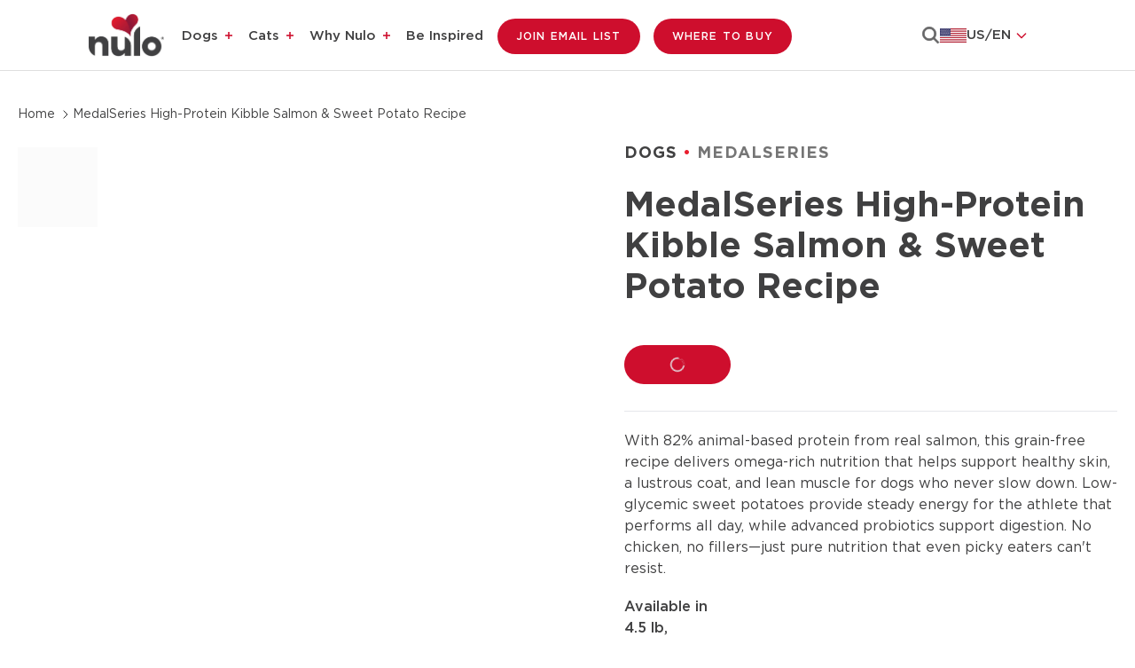

--- FILE ---
content_type: text/html
request_url: https://nulo.com/products/medalseries-high-protein-kibble-salmon-sweet-potato-recipe
body_size: 27877
content:
<!DOCTYPE html><html lang="en" class=""><head><meta charSet="utf-8"/><meta name="viewport" content="width=device-width,initial-scale=1"/><meta name="google-site-verification" content="fo8FY88F3zHY0cfZzIsF_1WnBo1xM2PC20J-5_9Wdi8"/><meta name="ps-key" content="6305-63f534a08c61f100232a8d06"/><meta name="ps-country" content="US"/><meta name="ps-language" content="en"/><title>MedalSeries High-Protein Kibble Salmon &amp; Sweet Potato Recipe | Nulo</title><meta name="description" content="Nulo MedalSeries High-Protein Kibble Salmon &amp; Sweet Potato Recipe is packed with animal-based proteins and enhanced with vitamins and minerals."/><meta property="og:title" content="MedalSeries High-Protein Kibble Salmon &amp; Sweet Potato Recipe | Nulo"/><meta property="og:description" content="Nulo MedalSeries High-Protein Kibble Salmon &amp; Sweet Potato Recipe is packed with animal-based proteins and enhanced with vitamins and minerals."/><meta property="og:type" content="website"/><meta property="og:image" content="https://cdn.shopify.com/s/files/1/0084/9664/4192/files/qf9f1kridoow2ripte71.png?v=1768588801"/><meta property="og:url" content="https://nulo.com/products/medalseries-high-protein-kibble-salmon-sweet-potato-recipe"/><meta property="og:image:secure_url" content="https://cdn.shopify.com/s/files/1/0084/9664/4192/files/qf9f1kridoow2ripte71.png?v=1768588801"/><meta property="og:image:width" content="48"/><meta property="og:image:height" content="48"/><meta name="twitter:title" content="MedalSeries High-Protein Kibble Salmon &amp; Sweet Potato Recipe | Nulo"/><meta name="twitter:description" content="Nulo MedalSeries High-Protein Kibble Salmon &amp; Sweet Potato Recipe is packed with animal-based proteins and enhanced with vitamins and minerals."/><link rel="canonical" href="https://nulo.com/products/medalseries-high-protein-kibble-salmon-sweet-potato-recipe"/><link rel="alternate" href="https://nulo.com/products/medalseries-high-protein-kibble-salmon-sweet-potato-recipe" hrefLang="x-default"/><script type="application/ld+json">{"@context":"https://schema.org/","@type":"WebSite","name":"Nulo","url":"https://nulo.com","image":"https://cdn.shopify.com/s/files/1/0084/9664/4192/files/favicon.ico","potentialAction":{"@type":"SearchAction","target":"https://nulo.com/search?q={search_term_string}","query-input":"required name=search_term_string"}}</script><script type="application/ld+json">{"@context":"https://schema.org","@type":"Organization","name":"Nulo","alternateName":"Nulo Healthier Together™","url":"https://nulo.com","logo":"https://cdn.shopify.com/s/files/1/0084/9664/4192/files/nulo-logo-healthier.svg","sameAs":["https://twitter.com/nulopetfood","https://www.facebook.com/nulopetfood/","https://www.instagram.com/nulopetfood/","https://www.pinterest.com/nulopetfood/"]}</script><script type="application/ld+json">{"@context":"https://schema.org","@type":"BreadcrumbList","itemListElement":[{"@type":"ListItem","position":1,"name":"Home","item":"https://nulo.com"},{"@type":"ListItem","position":2,"name":"products","item":"https://nulo.com/products"},{"@type":"ListItem","position":3,"name":"medalseries high protein kibble salmon sweet potato recipe","item":"https://nulo.com/products/medalseries-high-protein-kibble-salmon-sweet-potato-recipe"}]}</script><script type="application/ld+json">{"@context":"https://schema.org","@type":"Product","@id":"https://nulo.com/products/medalseries-high-protein-kibble-salmon-sweet-potato-recipe","name":"MedalSeries High-Protein Kibble Salmon & Sweet Potato Recipe | Nulo","image":"https://cdn.shopify.com/s/files/1/0084/9664/4192/files/qf9f1kridoow2ripte71.png?v=1768588801","description":"Nulo MedalSeries High-Protein Kibble Salmon & Sweet Potato Recipe is packed with animal-based proteins and enhanced with vitamins and minerals.","sku":"71AS04","brand":{"@type":"Brand","name":"Nulo"},"additionalProperty":[{"@type":"PropertyValue","name":"aboutHeading","value":"about medalseries for dogs"},{"@type":"PropertyValue","name":"aboutContent","value":"Nulo MedalSeries offers a wide range of dry, wet, freeze-dried raw, treat, and topper recipes to fuel your dog's adventures. On average, 80-90% of the protein in our MedalSeries diets for dogs comes from animal sources, which provides your dogs with the ideal amino acid profile! MedalSeries' formulas are grain-free, using sweet potatoes and chickpeas as low-glycemic, whole-food carbohydrate sources. Find Nulo MedalSeries at Petco and PetSmart."},{"@type":"PropertyValue","name":"Grain-Free","value":"Without white potatoes or tapioca."},{"@type":"PropertyValue","name":"Omega 3s from Real Salmon","value":"Omega-3 fatty acids from real salmon nourish your dog’s skin and help promote a beautiful, shiny coat."},{"@type":"PropertyValue","name":"Probiotic Advantage","value":"GanedenBC30® probiotic supports your pet's digestive & immune health"},{"@type":"PropertyValue","name":"Lower in Carbs","value":"Low carbohydrate levels and low glycemic ingredients."},{"@type":"PropertyValue","name":"Lean Muscles & Healthy Heart","value":"Animal-based protein sources contain amino acids that work together to support lean muscle mass and a healthy heart."},{"@type":"PropertyValue","name":"Made with Non-GMO Canola Oil","value":"Contains Non-GMO, expeller-pressed canola oil as an alternative to chicken fat to supply Omega-6 fatty acids."},{"@type":"PropertyValue","name":"Antioxidants for Daily Health","value":"Antioxidants, such as Vitamin C and Vitamin E, help support overall cellular health."},{"@type":"PropertyValue","name":"Omega 3 & 6 for Skin & Coat","value":"A balanced amount of Omega-3 and Omega-6 fatty acids nourish your pet’s skin and help promote a beautiful shiny coat"},{"@type":"PropertyValue","name":"Natural Botanicals","value":"Contains the botanicals sweet fennel, dandelion, and chamomile."},{"@type":"PropertyValue","name":"ingredientsAnalysis","value":"Deboned Salmon, Turkey Meal, Chicken Meal, Whole Peas, Sweet Potato, Chicken Fat (preserved with Mixed Tocopherols & Citric Acid), Lentils, Pea Fiber, Deboned Turkey, Natural Salmon Flavor, Yeast Culture, Dried Blueberries, Dried Apples, Dried Chicory Root, Dried Tomatoes, Dried Carrots, Salt, Sweet Fennel, Dandelion, Chamomile, Calcium Carbonate, Choline Chloride, Potassium Chloride, Zinc Proteinate, Vitamin E Supplement, L-Ascorbyl-2-Polyphosphate (source of Vitamin C), Iron Proteinate, Niacin, Copper Proteinate, Thiamine Mononitrate (source of Vitamin B1), Calcium Pantothenate, Vitamin A Supplement, Manganous Oxide, Pyridoxine Hydrochloride (source of Vitamin B6), Sodium Selenite, Riboflavin, Vitamin D3 Supplement, Biotin, Dried Bacillus coagulans Fermentation Product, Vitamin B12 Supplement, Calcium Iodate, Folic Acid, Rosemary Extract."},{"@type":"PropertyValue","name":"feedingGuidelines","value":"Every dog is a little different, so the ideal feeding amount may vary with age, size and activity level. Please use the information below as a starting guideline only and adjust as required. Ask your veterinarian if you’re unsure. Always provide plenty of clean, fresh water and hugs.\n\nWeight (lbs.) Feed Adult Daily\nUp to 15 lbs.: ½ – 1 cups\n16 to 25 lbs.: 1 – 1½ cups\n26 to 40 lbs.: 1½ – 2 cups\n41 to 60 lbs.: 2 – 2¾ cups\n61 to 80 lbs.: 2¾ – 3¼ cups\n81 to 100 lbs.: 3¼ – 3¾ cups\nOver 100 lbs.: 3¾ + ½ cup for each additional 20 lb\n\nNulo Medal Series™ Salmon & Sweet Potato Recipe Adult Dog Food provides 100% complete and balanced nutrition for the maintenance of adult dogs. This formula is not intended as the sole diet for growing puppies, pregnant or lactating dogs – as they have special nutritional needs that require a different balance of protein, calories and other nutrients."},{"@type":"PropertyValue","name":"ingredientsAnalysisTable","value":"|Ingredient|@@|Amount|##\nCrude Protein (Min)@@32.00%##\nCrude Fat (Min)@@17.00%##\nCrude Fiber (Max)@@5.00%##\nMoisture (Max)@@10.00%##\nCalcium (Min)@@1.0%##\nPhosphorus (Min)@@0.9%##\nVitamin E (Min)@@300 IU/kg##\nOmega 6 Fatty Acids* (Min)@@3.00%##\nOmega 3 Fatty Acids* (Min)@@0.60%##\nAscorbic Acid (Vitamin C)*(Min)@@65 mg/kg##\nBacillus coagulans* (Min)@@80,000,000 CFU/lb*"},{"@type":"PropertyValue","name":"feedingGuidelinesTable","value":"|Weight (lbs.)| @@|Feed Adult Daily|##\nUp to 15 lb @@½ – 1 cup ##\n16 – 25 lb @@1 – 1½ cups ##\n26 – 40 lb @@1½ – 2 cups ##\n41 – 60 lb @@2 – 2¾ cups ##\n61 – 80 lb @@2¾ – 3¼ cups ##\n81 – 100 lb @@3¼ – 3¾ cups ##\nOver 100 lb @@3¾ + ½ cup for each additional 20 lb"},{"@type":"PropertyValue","name":"calorieContent","value":"(ME calculated): 3,663 kcal/kg or 432 kcal/cup"},{"@type":"PropertyValue","name":"nutritionStatement","value":"Nulo MedalSeries High-Protein Kibble salmon & sweet potato recipe is formulated to meet the nutritional levels established by the AAFCO Dog Food Nutrient Profiles for maintenance."},{"@type":"PropertyValue","name":"ingredientPdf","value":"http://images.salsify.com/image/upload/s--TOWsZOAl--/ljybxk0nmzlrtyb6oenj.pdf"},{"@type":"PropertyValue","name":"nuloGuarantee","value":"If you or your pet are not completely satisfied with your Nulo purchase, our Nulo Guarantee allows you to return any remaining portion of the product in its original packaging to your retailer with a receipt for a full refund or an exchange."}]}</script><meta content="index, follow" name="robots"/><link rel="icon" type="image/x-icon" href="https://cdn.shopify.com/s/files/1/0084/9664/4192/files/favicon.ico" alt="Nulo Favicon" sizes="48x48"/><link rel="preconnect" href="https://cdn.shopify.com"/><link rel="preconnect" href="https://shop.app"/><link rel="preconnect" href="https://cdn.cookiehub.eu"/><link rel="preconnect" href="https://www.googletagmanager.com"/><link rel="preconnect" href="https://static.klaviyo.com"/><link rel="preconnect" href="https://cdn.pricespider.com"/><link rel="preconnect" href="https://apps.bazaarvoice.com"/><link rel="preconnect" href="https://widget.happyfoxchat.com"/><link rel="preconnect" href="https://connect.facebook.net"/><link rel="dns-prefetch" href="https://www.google-analytics.com"/><link rel="dns-prefetch" href="https://www.youtube.com"/><link rel="preload" href="https://cdn.shopify.com/oxygen-v2/29110/15746/32474/2816030/build/_assets/Gotham-Book-HEXDE6MJ.woff2" as="font" type="font/woff2" crossorigin="anonymous"/><link rel="preload" href="https://cdn.shopify.com/oxygen-v2/29110/15746/32474/2816030/build/_assets/gotham-light-webfont-HLPRMKMC.woff2" as="font" type="font/woff2" crossorigin="anonymous"/><link rel="preload" href="https://cdn.shopify.com/oxygen-v2/29110/15746/32474/2816030/build/_assets/gotham-thin_2-webfont-43RHQF5K.woff2" as="font" type="font/woff2" crossorigin="anonymous"/><link rel="preload" href="https://cdn.shopify.com/oxygen-v2/29110/15746/32474/2816030/build/_assets/Gotham-Bold-SZ5VI4KO.woff2" as="font" type="font/woff2" crossorigin="anonymous"/><link rel="preload" href="https://cdn.shopify.com/oxygen-v2/29110/15746/32474/2816030/build/_assets/Gotham-Medium-Q5IHBP7K.woff2" as="font" type="font/woff2" crossorigin="anonymous"/><link rel="stylesheet" href="https://cdn.shopify.com/oxygen-v2/29110/15746/32474/2816030/build/_assets/mega-menu-H24P74V6.css"/><link rel="stylesheet" href="https://cdn.shopify.com/oxygen-v2/29110/15746/32474/2816030/build/_assets/app-AU5O43WA.css"/><link rel="stylesheet" href="https://cdn.shopify.com/oxygen-v2/29110/15746/32474/2816030/build/_assets/pdp-XYZ3HTXR.css"/><link rel="preconnect" href="https://display.ugc.bazaarvoice.com"/><link rel="preconnect" href="https://www.youtube.com"/><link rel="preconnect" href="https://player.vimeo.com"/></head><body><a href="#MainContent" class="skip-to-main-content">Skip to main content</a><div class="primary-header sticky md:sticky inset-0 z-[20]"><header role="presentation" class="site-header relative bg-[#FFFFFF]"><div class="header__wrapper flex justify-between content-center px-[20px] pt-[13px] pb-[13px] lg:px-[50px] lg:py-[15px] xl:px-[80px] xl:py-[15px] 2xl:px-[100px] 2xl:py-[18px] 3xl:px-[100px] 3xl:py-[18px] lg-xl:px-[30px] border-b border-b-[rgba(0,0,0,0.13)]"><div class="header__logo relative text-center lg:px-[20px] 2xl:pl[0px] 2xl:pr-[20px] w-[33.333%] lg:w-[14%] 4xl:w-[10%] 4xl:pr-[0px] flex lg:order-first"><a class="inline-block" href="/"><div class="flex items-center"><img alt="Nulo Pet food logo redirects to home" decoding="async" height="58" loading="eager" src="https://cdn.shopify.com/s/files/1/0084/9664/4192/files/Nulo-Logo-1.jpg?v=1753870860&amp;width=100&amp;height=58&amp;crop=center" srcSet="https://cdn.shopify.com/s/files/1/0084/9664/4192/files/Nulo-Logo-1.jpg?v=1753870860&amp;width=200&amp;height=116&amp;crop=center 200w, https://cdn.shopify.com/s/files/1/0084/9664/4192/files/Nulo-Logo-1.jpg?v=1753870860&amp;width=400&amp;height=232&amp;crop=center 400w, https://cdn.shopify.com/s/files/1/0084/9664/4192/files/Nulo-Logo-1.jpg?v=1753870860&amp;width=600&amp;height=348&amp;crop=center 600w, https://cdn.shopify.com/s/files/1/0084/9664/4192/files/Nulo-Logo-1.jpg?v=1753870860&amp;width=800&amp;height=464&amp;crop=center 800w, https://cdn.shopify.com/s/files/1/0084/9664/4192/files/Nulo-Logo-1.jpg?v=1753870860&amp;width=1000&amp;height=580&amp;crop=center 1000w, https://cdn.shopify.com/s/files/1/0084/9664/4192/files/Nulo-Logo-1.jpg?v=1753870860&amp;width=1200&amp;height=696&amp;crop=center 1200w, https://cdn.shopify.com/s/files/1/0084/9664/4192/files/Nulo-Logo-1.jpg?v=1753870860&amp;width=1400&amp;height=812&amp;crop=center 1400w, https://cdn.shopify.com/s/files/1/0084/9664/4192/files/Nulo-Logo-1.jpg?v=1753870860&amp;width=1600&amp;height=928&amp;crop=center 1600w, https://cdn.shopify.com/s/files/1/0084/9664/4192/files/Nulo-Logo-1.jpg?v=1753870860&amp;width=1800&amp;height=1044&amp;crop=center 1800w, https://cdn.shopify.com/s/files/1/0084/9664/4192/files/Nulo-Logo-1.jpg?v=1753870860&amp;width=2000&amp;height=1160&amp;crop=center 2000w, https://cdn.shopify.com/s/files/1/0084/9664/4192/files/Nulo-Logo-1.jpg?v=1753870860&amp;width=2200&amp;height=1276&amp;crop=center 2200w, https://cdn.shopify.com/s/files/1/0084/9664/4192/files/Nulo-Logo-1.jpg?v=1753870860&amp;width=2400&amp;height=1392&amp;crop=center 2400w, https://cdn.shopify.com/s/files/1/0084/9664/4192/files/Nulo-Logo-1.jpg?v=1753870860&amp;width=2600&amp;height=1508&amp;crop=center 2600w, https://cdn.shopify.com/s/files/1/0084/9664/4192/files/Nulo-Logo-1.jpg?v=1753870860&amp;width=2800&amp;height=1624&amp;crop=center 2800w, https://cdn.shopify.com/s/files/1/0084/9664/4192/files/Nulo-Logo-1.jpg?v=1753870860&amp;width=3000&amp;height=1740&amp;crop=center 3000w" width="100" style="aspect-ratio:100/58" class=""/></div></a></div><div class="header__navigation hidden lg:flex items-center lg:w-[100%] 2xl:w-[70%]"><nav role="navigation" class="hidden lg:block xl:w-full"><ul class="menu-list flex flex-wrap list-none m-[0] p-[0] 3xl:gap-x-[4px] xl:gap-x-[7px]"><li class="md:pr-[1rem] xl:pr-4 2xl:pr-[30px] 3xl:pr-[41px] has-children"><a class="lg:py-[25px] xl:py-[30px] 2xl:py-[38px] font-medium lg:text-[14px] lg:leading-[16.2px] xl:text-[15px] xl:leading-[18.2px] 2xl:text-[16px] 2xl:leading-[19.2px] text-left menu-link" href="/for-dogs">Dogs</a><button class="menu-icon ml-1" type="Button" aria-label="Dogs menu" aria-expanded="false"><span class=""></span></button><div class="megamenu  2xl-3xl:min-h-[215px] -mt-[2px] "><div class="test bg-white pb-[20px]"><div class="flex justify-between items-start gap-x-[10px] lg:px-[50px] xl:px-[80px] 2xl:pr-[180px]"><ul class="flex 2xl:gap-x-[84px] xl-2xl:gap-x-[40px] lg-xl:gap-x-[50px] mega-menu-wrapper"><li><a class="megamenu-head hover:text-red block" href="/collections/for-dogs"><h2 class="megamenu-head">Shop All Dog</h2></a><ul class="flex flex-col gap-y-[1px] mt-[8px]"></ul></li><li><h2 class="cursor-text megamenu-head font-[600]">LIFESTAGE</h2><ul class="flex flex-col gap-y-[1px] mt-[8px]"><li class="block megamenu-subhead text-[16px]"><a class="" href="/collections/for-dogs/puppy-food">Puppy</a></li><li class="block megamenu-subhead text-[16px]"><a class="" href="/collections/for-dogs/adult-dog-food">Adult</a></li><li class="block megamenu-subhead text-[16px]"><a class="" href="/collections/for-dogs/senior-dog-food">Senior</a></li></ul></li><li><h2 class="cursor-text megamenu-head font-[600]">SPECIALTY</h2><ul class="flex flex-col gap-y-[1px] mt-[8px]"><li class="block megamenu-subhead text-[16px]"><a class="" href="/collections/for-dogs/healthy-weight-food-for-dogs">Healthy Weight</a></li><li class="block megamenu-subhead text-[16px]"><a class="" href="/collections/for-dogs/limited-ingredient-for-dogs">Limited Ingredient</a></li><li class="block megamenu-subhead text-[16px]"><a class="" href="/collections/for-dogs/grain-free-food-for-dogs">Grain-Free</a></li><li class="block megamenu-subhead text-[16px]"><a class="" href="/collections/for-dogs/grain-inclusive-food-for-dogs">Grain Inclusive</a></li><li class="block megamenu-subhead text-[16px]"><a class="" href="/collections/for-dogs/small-breed-food-for-dogs">Small Breed</a></li><li class="block megamenu-subhead text-[16px]"><a class="" href="/collections/for-dogs/large-breed-food-for-dogs">Large Breed</a></li></ul></li><li><h2 class="cursor-text megamenu-head font-[600]">PRODUCT</h2><ul class="flex flex-col gap-y-[1px] mt-[8px]"><li class="block megamenu-subhead text-[16px]"><a class="" href="/collections/for-dogs/kibble-for-dogs">Kibble</a></li><li class="block megamenu-subhead text-[16px]"><a class="" href="/collections/for-dogs/kibble-with-freeze-dried-raw-for-dogs">Kibble with Freeze-Dried Raw</a></li><li class="block megamenu-subhead text-[16px]"><a class="" href="/collections/for-dogs/cold-pressed-for-dogs">Cold Pressed</a></li><li class="block megamenu-subhead text-[16px]"><a class="" href="/collections/gently-cooked-for-dogs">Gently Cooked</a></li><li class="block megamenu-subhead text-[16px]"><a class="" href="/collections/for-dogs/freeze-dried-raw-for-dogs">Freeze-Dried Raw</a></li><li class="block megamenu-subhead text-[16px]"><a class="" href="/collections/for-dogs/meal-enhancers-for-dogs">Meal Enhancers</a></li><li class="block megamenu-subhead text-[16px]"><a class="" href="/collections/for-dogs/supplements-for-dogs">Supplements</a></li><li class="block megamenu-subhead text-[16px]"><a class="" href="/collections/for-dogs/treats-for-dogs">Treats</a></li><li class="block megamenu-subhead text-[16px]"><a class="" href="/collections/for-dogs/wet-food-for-dogs">Wet Food</a></li></ul></li></ul><div class="megamenu-image image-none"><div class="relative"><div><img alt="Dry Food For Dogs" decoding="async" loading="lazy" src="https://cdn.shopify.com/s/files/1/0084/9664/4192/files/dog_image.webp?width=100&amp;height=100&amp;crop=center&amp;width=191&amp;crop=center" srcSet="https://cdn.shopify.com/s/files/1/0084/9664/4192/files/dog_image.webp?width=100&amp;height=100&amp;crop=center 100w,https://cdn.shopify.com/s/files/1/0084/9664/4192/files/dog_image.webp?width=200&amp;height=200&amp;crop=center 200w,https://cdn.shopify.com/s/files/1/0084/9664/4192/files/dog_image.webp?width=300&amp;height=300&amp;crop=center 300w," width="191" effect="opacity"/><div class="mt-[5px] collection-dog-icon-title">Dry Food For Dogs</div></div><a class="flex justify-center mt-[5px]" href="/collections/for-dogs"><div class="absolute-rec bg-red hover:bg-transparent hover:text-red border-[0.01rem] hover:border-red">Shop All Dog</div></a></div></div></div><div class="img-curve"><img alt="curve" decoding="async" height="134" loading="lazy" src="https://cdn.shopify.com/oxygen-v2/29110/15746/32474/2816030/build/_assets/Rectangle-GXODTSSF.svg?width=279&amp;height=134&amp;crop=center" srcSet="https://cdn.shopify.com/oxygen-v2/29110/15746/32474/2816030/build/_assets/Rectangle-GXODTSSF.svg?width=279&amp;height=134&amp;crop=center 1x, https://cdn.shopify.com/oxygen-v2/29110/15746/32474/2816030/build/_assets/Rectangle-GXODTSSF.svg?width=558&amp;height=268&amp;crop=center 2x, https://cdn.shopify.com/oxygen-v2/29110/15746/32474/2816030/build/_assets/Rectangle-GXODTSSF.svg?width=837&amp;height=402&amp;crop=center 3x" width="279" style="aspect-ratio:1/0.4802" aria-hidden="true"/></div></div></div></li><li class="md:pr-[1rem] xl:pr-4 2xl:pr-[30px] 3xl:pr-[41px] has-children"><a class="lg:py-[25px] xl:py-[30px] 2xl:py-[38px] font-medium lg:text-[14px] lg:leading-[16.2px] xl:text-[15px] xl:leading-[18.2px] 2xl:text-[16px] 2xl:leading-[19.2px] text-left menu-link" href="/for-cats">Cats</a><button class="menu-icon ml-1" type="Button" aria-label="Cats menu" aria-expanded="false"><span class=""></span></button><div class="megamenu  2xl-3xl:min-h-[215px] -mt-[2px] "><div class="test bg-white pb-[20px]"><div class="flex justify-between items-start gap-x-[10px] lg:px-[50px] xl:px-[80px] 2xl:pr-[180px]"><ul class="flex 2xl:gap-x-[84px] xl-2xl:gap-x-[40px] lg-xl:gap-x-[50px] mega-menu-wrapper"><li><a class="megamenu-head hover:text-red block" href="/collections/for-cats"><h2 class="megamenu-head">Shop All Cat</h2></a><ul class="flex flex-col gap-y-[1px] mt-[8px]"></ul></li><li><h2 class="cursor-text megamenu-head font-[600]">LIFESTAGE</h2><ul class="flex flex-col gap-y-[1px] mt-[8px]"><li class="block megamenu-subhead text-[16px]"><a class="" href="/collections/for-cats/kitten-food">Kitten</a></li><li class="block megamenu-subhead text-[16px]"><a class="" href="/collections/for-cats/adult-cat-food">Adult</a></li><li class="block megamenu-subhead text-[16px]"><a class="" href="/collections/for-cats/senior-cat-food">Senior</a></li></ul></li><li><h2 class="cursor-text megamenu-head font-[600]">SPECIALTY</h2><ul class="flex flex-col gap-y-[1px] mt-[8px]"><li class="block megamenu-subhead text-[16px]"><a class="" href="/collections/for-cats/healthy-weight-food-for-cats">Healthy Weight</a></li><li class="block megamenu-subhead text-[16px]"><a class="" href="/collections/for-cats/hairball-management-food-for-cats">Hairball Management</a></li><li class="block megamenu-subhead text-[16px]"><a class="" href="/collections/for-cats/indoor-cat-food">Indoor Cat</a></li><li class="block megamenu-subhead text-[16px]"><a class="" href="/collections/for-cats/limited-ingredient-food-for-cats">Limited Ingredient</a></li><li class="block megamenu-subhead text-[16px]"><a class="" href="/collections/for-cats/grain-free-food-for-cats">Grain-Free</a></li></ul></li><li><h2 class="cursor-text megamenu-head font-[600]">PRODUCT</h2><ul class="flex flex-col gap-y-[1px] mt-[8px]"><li class="block megamenu-subhead text-[16px]"><a class="" href="/collections/for-cats/kibble-for-cats">Kibble</a></li><li class="block megamenu-subhead text-[16px]"><a class="" href="/collections/for-cats/kibble-with-freeze-dried-raw-for-cats">Kibble with Freeze-Dried Raw</a></li><li class="block megamenu-subhead text-[16px]"><a class="" href="/collections/for-cats/gently-cooked-for-cats">Gently Cooked</a></li><li class="block megamenu-subhead text-[16px]"><a class="" href="/collections/for-cats/freeze-dried-raw-for-cats">Freeze-Dried Raw</a></li><li class="block megamenu-subhead text-[16px]"><a class="" href="/collections/for-cats/meal-enhancers-for-cats">Meal Enhancers</a></li><li class="block megamenu-subhead text-[16px]"><a class="" href="/collections/for-cats/supplements-for-cats">Supplements</a></li><li class="block megamenu-subhead text-[16px]"><a class="" href="/collections/for-cats/treats-for-cats">Treats</a></li><li class="block megamenu-subhead text-[16px]"><a class="" href="/collections/for-cats/wet-food-for-cats">Wet Food</a></li></ul></li></ul><div class="megamenu-image image-none"><div class="relative"><div><img alt="Dry Food For Cats" decoding="async" loading="lazy" src="https://cdn.shopify.com/s/files/1/0084/9664/4192/files/cat_image.png?width=100&amp;height=100&amp;crop=center&amp;width=191&amp;crop=center" srcSet="https://cdn.shopify.com/s/files/1/0084/9664/4192/files/cat_image.png?width=100&amp;height=100&amp;crop=center 100w,https://cdn.shopify.com/s/files/1/0084/9664/4192/files/cat_image.png?width=200&amp;height=200&amp;crop=center 200w,https://cdn.shopify.com/s/files/1/0084/9664/4192/files/cat_image.png?width=300&amp;height=300&amp;crop=center 300w," width="191" effect="opacity"/><div class="mt-[5px] collection-dog-icon-title">Dry Food For Cats</div></div><a class="flex justify-center mt-[5px]" href="/collections/for-cats"><div class="absolute-rec bg-red hover:bg-transparent hover:text-red border-[0.01rem] hover:border-red">Shop All Cat</div></a></div></div></div><div class="img-curve"><img alt="curve" decoding="async" height="134" loading="lazy" src="https://cdn.shopify.com/oxygen-v2/29110/15746/32474/2816030/build/_assets/Rectangle-GXODTSSF.svg?width=279&amp;height=134&amp;crop=center" srcSet="https://cdn.shopify.com/oxygen-v2/29110/15746/32474/2816030/build/_assets/Rectangle-GXODTSSF.svg?width=279&amp;height=134&amp;crop=center 1x, https://cdn.shopify.com/oxygen-v2/29110/15746/32474/2816030/build/_assets/Rectangle-GXODTSSF.svg?width=558&amp;height=268&amp;crop=center 2x, https://cdn.shopify.com/oxygen-v2/29110/15746/32474/2816030/build/_assets/Rectangle-GXODTSSF.svg?width=837&amp;height=402&amp;crop=center 3x" width="279" style="aspect-ratio:1/0.4802" aria-hidden="true"/></div></div></div></li><li class="md:pr-[1rem] xl:pr-4 2xl:pr-[30px] 3xl:pr-[41px] has-children"><a class="lg:py-[25px] xl:py-[30px] 2xl:py-[38px] font-medium lg:text-[14px] lg:leading-[16.2px] xl:text-[15px] xl:leading-[18.2px] 2xl:text-[16px] 2xl:leading-[19.2px] text-left menu-link" href="/our-story">Why Nulo</a><button class="menu-icon ml-1" type="Button" aria-label="Why Nulo menu" aria-expanded="false"><span class=""></span></button><div class="megamenu  2xl-3xl:min-h-[215px] -mt-[2px] "><div class="test bg-white pb-[20px]"><div class="flex justify-between items-start gap-x-[10px] lg:px-[50px] xl:px-[80px] 2xl:pr-[180px]"><ul class="flex 2xl:gap-x-[84px] xl-2xl:gap-x-[40px] lg-xl:gap-x-[50px] mega-menu-wrapper"><li><a class="megamenu-head hover:text-red block" href="/our-story"><h2 class="megamenu-head">Our Story</h2></a><ul class="flex flex-col gap-y-[1px] mt-[8px]"><li class="block megamenu-subhead text-[16px]"><a class="" href="/our-story">Background</a></li></ul></li><li><a class="megamenu-head hover:text-red block" href="/our-nutrition"><h2 class="megamenu-head">Our Nutrition</h2></a><ul class="flex flex-col gap-y-[1px] mt-[8px]"><li class="block megamenu-subhead text-[16px]"><a class="" href="/our-nutrition#food-philosophy">Food Philosophy</a></li><li class="block megamenu-subhead text-[16px]"><a class="" href="/our-nutrition#did-you-know">Did You Know?</a></li><li class="block megamenu-subhead text-[16px]"><a class="" href="/our-nutrition#meet-our-animal-nutritionists">Meet Our Scientists</a></li></ul></li><li><a class="megamenu-head hover:text-red block" href="/our-standards"><h2 class="megamenu-head">Our Standards</h2></a><ul class="flex flex-col gap-y-[1px] mt-[8px]"><li class="block megamenu-subhead text-[16px]"><a class="" href="/our-standards#food-safety">Food Safety</a></li><li class="block megamenu-subhead text-[16px]"><a class="" href="/our-standards#ingredient-sourcing">Sourcing</a></li><li class="block megamenu-subhead text-[16px]"><a class="" href="/our-standards#sustainability">Sustainability</a></li></ul></li><li><a class="megamenu-head hover:text-red block" href="/giving-back"><h2 class="megamenu-head">GIVING BACK</h2></a><ul class="flex flex-col gap-y-[1px] mt-[8px]"><li class="block megamenu-subhead text-[16px]"><a class="" href="/giving-back#we-support">We Support</a></li></ul></li></ul><div class="megamenu-image image-none"><div class="relative"><div><img alt="Why Choose Nulo" decoding="async" loading="lazy" src="https://cdn.shopify.com/s/files/1/0084/9664/4192/files/Why_Nulo_Mega_Menu_1.png?width=100&amp;height=100&amp;crop=center&amp;width=191&amp;crop=center" srcSet="https://cdn.shopify.com/s/files/1/0084/9664/4192/files/Why_Nulo_Mega_Menu_1.png?width=100&amp;height=100&amp;crop=center 100w,https://cdn.shopify.com/s/files/1/0084/9664/4192/files/Why_Nulo_Mega_Menu_1.png?width=200&amp;height=200&amp;crop=center 200w,https://cdn.shopify.com/s/files/1/0084/9664/4192/files/Why_Nulo_Mega_Menu_1.png?width=300&amp;height=300&amp;crop=center 300w," width="191" effect="opacity"/><div class="mt-[5px] collection-dog-icon-title">Why Choose Nulo</div></div><a class="flex justify-center mt-[5px]" href="/our-nutrition"><div class="absolute-rec bg-red hover:bg-transparent hover:text-red border-[0.01rem] hover:border-red">Learn more</div></a></div></div></div><div class="img-curve"><img alt="curve" decoding="async" height="134" loading="lazy" src="https://cdn.shopify.com/oxygen-v2/29110/15746/32474/2816030/build/_assets/Rectangle-GXODTSSF.svg?width=279&amp;height=134&amp;crop=center" srcSet="https://cdn.shopify.com/oxygen-v2/29110/15746/32474/2816030/build/_assets/Rectangle-GXODTSSF.svg?width=279&amp;height=134&amp;crop=center 1x, https://cdn.shopify.com/oxygen-v2/29110/15746/32474/2816030/build/_assets/Rectangle-GXODTSSF.svg?width=558&amp;height=268&amp;crop=center 2x, https://cdn.shopify.com/oxygen-v2/29110/15746/32474/2816030/build/_assets/Rectangle-GXODTSSF.svg?width=837&amp;height=402&amp;crop=center 3x" width="279" style="aspect-ratio:1/0.4802" aria-hidden="true"/></div></div></div></li><li class="md:pr-[1rem] xl:pr-4 2xl:pr-[30px] 3xl:pr-[41px] "><a class="lg:py-[25px] xl:py-[30px] 2xl:py-[38px] font-medium lg:text-[14px] lg:leading-[16.2px] xl:text-[15px] xl:leading-[18.2px] 2xl:text-[16px] 2xl:leading-[19.2px] text-left menu-link" href="/be-inspired">Be Inspired</a></li><li class="hidden lg:block"><a class="!inline primary-button lg-xl:text-[10px] lg-xl:px-[15px] lg-xl:py-[11px] lg:mr-[10px] xl:mr-[15px] 2xl:mr-[20px] where-to-buy-btn" href="/email">Join Email List</a></li><li class="hidden lg:block"><a class="!inline primary-button lg-xl:text-[10px] lg-xl:px-[15px] lg-xl:py-[11px] lg:mr-[10px] xl:mr-[15px] 2xl:mr-[20px] where-to-buy-btn" href="/find-a-retailer">Where To Buy</a></li></ul></nav></div><div class="header__search flex justify-end w-[33.333%] lg:w-[30%] xl:w-[20%]"><div class="flex items-center justify-end lg:gap-[20px] xl:gap-[40px]"><div class="lg:hidden flex items-center gap-[30px]"><a class="" aria-label="Open search modal" role="button" href="/products/medalseries-high-protein-kibble-salmon-sweet-potato-recipe" target="_self"><svg width="25" height="25" viewBox="0 0 20 19" fill="none" xmlns="http://www.w3.org/2000/svg"><path d="M19.0002 17.9688L14.0137 13.1809" stroke="#404041" stroke-width="2" stroke-linecap="round"></path><path fill-rule="evenodd" clip-rule="evenodd" d="M15.7768 8.38842C15.7768 10.2173 15.1123 11.8912 14.0113 13.1816C12.6561 14.7696 10.6397 15.7768 8.38842 15.7768C4.30777 15.7768 1 12.4689 1 8.38842C1 4.30798 4.30777 1 8.38842 1C12.4689 1 15.7768 4.30798 15.7768 8.38842Z" stroke="#404041" stroke-width="2" stroke-linecap="round"></path></svg></a><a class="where-to-buy-btn icon" href="/find-a-retailer"><svg xmlns="http://www.w3.org/2000/svg" width="19" height="30" viewBox="0 0 19 30" fill="none"><rect x="1" width="17" height="30" fill="white"></rect><path d="M9.29948 3.75C4.97918 3.75 1.5 7.22918 1.5 11.5495C1.5 14.9522 6.35556 22.484 8.42013 25.4662C8.84069 26.0779 9.75828 26.0779 10.1788 25.4662C12.2052 22.484 17.099 14.9522 17.099 11.5495C17.099 7.22918 13.6198 3.75 9.29948 3.75ZM9.29948 15.1434C7.31138 15.1434 5.66737 13.5376 5.66737 11.5112C5.66737 9.52315 7.27315 7.87914 9.29948 7.87914C11.2876 7.87914 12.9316 9.48491 12.9316 11.5112C12.9316 13.5376 11.3258 15.1434 9.29948 15.1434Z" stroke="#404041" stroke-width="2"></path></svg></a><button class="block lg:hidden open-mega-menu-button focus-visible:!outline-[2px] md:outline-black  focus-visible:!outline-offset-[2px] " type="button" aria-expanded="false"><span class="sr-only">open Menu</span><div class="hamburger-icon"><span></span><span></span><span></span></div></button></div><div><button class="w-[44px] h-[44px] text-right search-btn hidden lg:block" type="button" aria-haspopup="dialog"><span class="sr-only">Search</span><svg width="20" height="20" viewBox="0 0 25 25" fill="none" xmlns="http://www.w3.org/2000/svg"><path d="M0.5 10.0328C0.5 15.3118 4.75405 19.5656 10.0331 19.5656C15.3122 19.5656 19.5663 15.3118 19.5663 10.0328C19.5663 4.75386 15.3122 0.5 10.0331 0.5C4.75405 0.5 0.5 4.75386 0.5 10.0328ZM2.88971 10.0328C2.88971 6.0705 6.07064 2.88966 10.0331 2.88966C13.9956 2.88966 17.1766 6.0705 17.1766 10.0328C17.1766 13.9951 13.9956 17.176 10.0331 17.176C6.07064 17.176 2.88971 13.9951 2.88971 10.0328Z" fill="#666667" stroke="#666667"></path><path d="M17.1134 15.4238L16.7599 15.0703L16.4063 15.4238L15.4238 16.4063L15.0702 16.7598L15.4238 17.1134L21.6636 23.353L22.0172 23.7065L22.3707 23.353L23.3532 22.3705L23.7068 22.0169L23.3532 21.6634L17.1134 15.4238Z" fill="#666667" stroke="#666667"></path></svg></button></div><div class="relative hidden lg:inline-block w-[140px] text-left hidden lg:block"><button aria-haspopup="listbox" aria-expanded="false" aria-label="Select language" class="flex items-center gap-[10px] text-sm font-medium justify-center align-center" tabindex="0" type="button"><span class="w-[30px] h-[16px]"><img src="https://cdn.shopify.com/s/files/1/0084/9664/4192/files/US-Desktop.png?v=1752816050" alt="US flag" class="w-full h-full object-contain bg-white" width="30" height="16"/></span><span class="flex items-center gap-[6px]"><span class="font-[Gotham] font-[500] lg:text-[14px] xl:text-[15px] 2xl:text-[16px] text-[#404041]">US<!-- -->/<!-- -->EN</span><svg class="w-4 h-4 ml-1 text-[#CE0E2D] transition-transform duration-200 rotate-0" fill="none" stroke="currentColor" viewBox="0 0 24 24" aria-hidden="true"><path stroke-linecap="round" stroke-linejoin="round" stroke-width="2" d="M19 9l-7 7-7-7"></path></svg></span></button></div></div></div></div></header></div><div aria-modal="true" class="overlay  mobile-menu-wrapper" id="mobile-menu-aside" role="dialog"><aside class="mobile-menu-aside"><div class="mob-main-sec m-0 h-full"><div class="flex flex-col relative z-[10] h-screen"><div class="flex flex-col relative h-full"><div class="flex-1 overflow-y-auto pb-[150px]"><ul role="list" class="pt-[15px]"><li role="listitem"><div class="flex items-center justify-between p-5 mob-megamenu-sec relative"><a class="mob-menu-title" style="color:text-gray-darker" href="/for-dogs">Dogs</a><a class="megamenu-button w-8 min-h-4 flex justify-end" aria-label="Dogs menu" role="button" aria-expanded="false" href="/products/medalseries-high-protein-kibble-salmon-sweet-potato-recipe" target="_self"><svg class="size-[0.8rem]" width="10" height="10" viewBox="0 0 8 8" fill="none" xmlns="http://www.w3.org/2000/svg"><rect x="3.2002" width="1.6" height="10" fill="#ce0e2d"></rect><rect y="4.80078" width="1.6" height="10" transform="rotate(-90 0 4.80078)" fill="#ce0e2d"></rect></svg></a></div><div style="display:none" class="px-[35px]"><div class="mb-[35px]"><h2><a class="block mob-menu-subtitle" href="/collections/for-dogs">Shop All Dog</a></h2></div><div class="mb-[35px]"><h2><a class="block mob-menu-subtitle" href="/">LIFESTAGE</a></h2><ul role="list"><li class="title-subitem" role="listitem"><a href="/collections/for-dogs/puppy-food">Puppy</a></li><li class="title-subitem" role="listitem"><a href="/collections/for-dogs/adult-dog-food">Adult</a></li><li class="title-subitem" role="listitem"><a href="/collections/for-dogs/senior-dog-food">Senior</a></li></ul></div><div class="mb-[35px]"><h2><a class="block mob-menu-subtitle" href="/">SPECIALTY</a></h2><ul role="list"><li class="title-subitem" role="listitem"><a href="/collections/for-dogs/healthy-weight-food-for-dogs">Healthy Weight</a></li><li class="title-subitem" role="listitem"><a href="/collections/for-dogs/limited-ingredient-for-dogs">Limited Ingredient</a></li><li class="title-subitem" role="listitem"><a href="/collections/for-dogs/grain-free-food-for-dogs">Grain-Free</a></li><li class="title-subitem" role="listitem"><a href="/collections/for-dogs/grain-inclusive-food-for-dogs">Grain Inclusive</a></li><li class="title-subitem" role="listitem"><a href="/collections/for-dogs/small-breed-food-for-dogs">Small Breed</a></li><li class="title-subitem" role="listitem"><a href="/collections/for-dogs/large-breed-food-for-dogs">Large Breed</a></li></ul></div><div class="mb-[35px]"><h2><a class="block mob-menu-subtitle" href="/">PRODUCT</a></h2><ul role="list"><li class="title-subitem" role="listitem"><a href="/collections/for-dogs/kibble-for-dogs">Kibble</a></li><li class="title-subitem" role="listitem"><a href="/collections/for-dogs/kibble-with-freeze-dried-raw-for-dogs">Kibble with Freeze-Dried Raw</a></li><li class="title-subitem" role="listitem"><a href="/collections/for-dogs/cold-pressed-for-dogs">Cold Pressed</a></li><li class="title-subitem" role="listitem"><a href="/collections/gently-cooked-for-dogs">Gently Cooked</a></li><li class="title-subitem" role="listitem"><a href="/collections/for-dogs/freeze-dried-raw-for-dogs">Freeze-Dried Raw</a></li><li class="title-subitem" role="listitem"><a href="/collections/for-dogs/meal-enhancers-for-dogs">Meal Enhancers</a></li><li class="title-subitem" role="listitem"><a href="/collections/for-dogs/supplements-for-dogs">Supplements</a></li><li class="title-subitem" role="listitem"><a href="/collections/for-dogs/treats-for-dogs">Treats</a></li><li class="title-subitem" role="listitem"><a href="/collections/for-dogs/wet-food-for-dogs">Wet Food</a></li></ul></div></div></li><li role="listitem"><div class="flex items-center justify-between p-5 mob-megamenu-sec relative"><a class="mob-menu-title" style="color:text-gray-darker" href="/for-cats">Cats</a><a class="megamenu-button w-8 min-h-4 flex justify-end" aria-label="Cats menu" role="button" aria-expanded="false" href="/products/medalseries-high-protein-kibble-salmon-sweet-potato-recipe" target="_self"><svg class="size-[0.8rem]" width="10" height="10" viewBox="0 0 8 8" fill="none" xmlns="http://www.w3.org/2000/svg"><rect x="3.2002" width="1.6" height="10" fill="#ce0e2d"></rect><rect y="4.80078" width="1.6" height="10" transform="rotate(-90 0 4.80078)" fill="#ce0e2d"></rect></svg></a></div><div style="display:none" class="px-[35px]"><div class="mb-[35px]"><h2><a class="block mob-menu-subtitle" href="/collections/for-cats">Shop All Cat</a></h2></div><div class="mb-[35px]"><h2><a class="block mob-menu-subtitle" href="/">LIFESTAGE</a></h2><ul role="list"><li class="title-subitem" role="listitem"><a href="/collections/for-cats/kitten-food">Kitten</a></li><li class="title-subitem" role="listitem"><a href="/collections/for-cats/adult-cat-food">Adult</a></li><li class="title-subitem" role="listitem"><a href="/collections/for-cats/senior-cat-food">Senior</a></li></ul></div><div class="mb-[35px]"><h2><a class="block mob-menu-subtitle" href="/">SPECIALTY</a></h2><ul role="list"><li class="title-subitem" role="listitem"><a href="/collections/for-cats/healthy-weight-food-for-cats">Healthy Weight</a></li><li class="title-subitem" role="listitem"><a href="/collections/for-cats/hairball-management-food-for-cats">Hairball Management</a></li><li class="title-subitem" role="listitem"><a href="/collections/for-cats/indoor-cat-food">Indoor Cat</a></li><li class="title-subitem" role="listitem"><a href="/collections/for-cats/limited-ingredient-food-for-cats">Limited Ingredient</a></li><li class="title-subitem" role="listitem"><a href="/collections/for-cats/grain-free-food-for-cats">Grain-Free</a></li></ul></div><div class="mb-[35px]"><h2><a class="block mob-menu-subtitle" href="/">PRODUCT</a></h2><ul role="list"><li class="title-subitem" role="listitem"><a href="/collections/for-cats/kibble-for-cats">Kibble</a></li><li class="title-subitem" role="listitem"><a href="/collections/for-cats/kibble-with-freeze-dried-raw-for-cats">Kibble with Freeze-Dried Raw</a></li><li class="title-subitem" role="listitem"><a href="/collections/for-cats/gently-cooked-for-cats">Gently Cooked</a></li><li class="title-subitem" role="listitem"><a href="/collections/for-cats/freeze-dried-raw-for-cats">Freeze-Dried Raw</a></li><li class="title-subitem" role="listitem"><a href="/collections/for-cats/meal-enhancers-for-cats">Meal Enhancers</a></li><li class="title-subitem" role="listitem"><a href="/collections/for-cats/supplements-for-cats">Supplements</a></li><li class="title-subitem" role="listitem"><a href="/collections/for-cats/treats-for-cats">Treats</a></li><li class="title-subitem" role="listitem"><a href="/collections/for-cats/wet-food-for-cats">Wet Food</a></li></ul></div></div></li><li role="listitem"><div class="flex items-center justify-between p-5 mob-megamenu-sec relative"><a class="mob-menu-title" style="color:text-gray-darker" href="/our-story">Why Nulo</a><a class="megamenu-button w-8 min-h-4 flex justify-end" aria-label="Why Nulo menu" role="button" aria-expanded="false" href="/products/medalseries-high-protein-kibble-salmon-sweet-potato-recipe" target="_self"><svg class="size-[0.8rem]" width="10" height="10" viewBox="0 0 8 8" fill="none" xmlns="http://www.w3.org/2000/svg"><rect x="3.2002" width="1.6" height="10" fill="#ce0e2d"></rect><rect y="4.80078" width="1.6" height="10" transform="rotate(-90 0 4.80078)" fill="#ce0e2d"></rect></svg></a></div><div style="display:none" class="px-[35px]"><div class="mb-[35px]"><h2><a class="block mob-menu-subtitle" href="/our-story">Our Story</a></h2><ul role="list"><li class="title-subitem" role="listitem"><a href="/our-story">Background</a></li></ul></div><div class="mb-[35px]"><h2><a class="block mob-menu-subtitle" href="/our-nutrition">Our Nutrition</a></h2><ul role="list"><li class="title-subitem" role="listitem"><a href="/our-nutrition#food-philosophy">Food Philosophy</a></li><li class="title-subitem" role="listitem"><a href="/our-nutrition#did-you-know">Did You Know?</a></li><li class="title-subitem" role="listitem"><a href="/our-nutrition#meet-our-animal-nutritionists">Meet Our Scientists</a></li></ul></div><div class="mb-[35px]"><h2><a class="block mob-menu-subtitle" href="/our-standards">Our Standards</a></h2><ul role="list"><li class="title-subitem" role="listitem"><a href="/our-standards#food-safety">Food Safety</a></li><li class="title-subitem" role="listitem"><a href="/our-standards#ingredient-sourcing">Sourcing</a></li><li class="title-subitem" role="listitem"><a href="/our-standards#sustainability">Sustainability</a></li></ul></div><div class="mb-[35px]"><h2><a class="block mob-menu-subtitle" href="/giving-back">GIVING BACK</a></h2><ul role="list"><li class="title-subitem" role="listitem"><a href="/giving-back#we-support">We Support</a></li></ul></div></div></li><li><div class="flex items-center justify-between p-5 mob-megamenu-sec"><a class="mob-menu-title" style="color:text-gray-darker" href="/be-inspired">Be Inspired</a></div></li></ul><div class="px-[20px] pb-[20px]"><a class="my-[20px] flex justify-center items-center where-btn w-full leading-none font-[500]" href="/email">JOIN EMAIL LIST</a><a class="my-[20px] flex justify-center items-center where-btn w-full leading-none font-[500]" href="/find-a-retailer">WHERE TO BUY</a></div></div><div class="bg-[#F8F8F8] flex-shrink-0 sticky top-0 bottom-0"><div class="flex justify-between items-center px-[20px] my-[25px]"><ul role="list" class="flex gap-x-[10px] flex-start"><li role="listitem"><a class="block" aria-label="Follow us on Twitter" href="https://twitter.com/nulopetfood" target="_blank" rel="noreferrer"><img alt="twitter" decoding="async" height="30" loading="lazy" src="https://cdn.shopify.com/s/files/1/0084/9664/4192/files/Twitter.svg?v=1753109347&amp;width=30&amp;height=30&amp;crop=center" srcSet="https://cdn.shopify.com/s/files/1/0084/9664/4192/files/Twitter.svg?v=1753109347&amp;width=30&amp;height=30&amp;crop=center 1x, https://cdn.shopify.com/s/files/1/0084/9664/4192/files/Twitter.svg?v=1753109347&amp;width=60&amp;height=60&amp;crop=center 2x, https://cdn.shopify.com/s/files/1/0084/9664/4192/files/Twitter.svg?v=1753109347&amp;width=90&amp;height=90&amp;crop=center 3x" width="30" style="aspect-ratio:1/1"/></a></li><li role="listitem"><a class="block" aria-label="Follow us on facebook" href="https://www.facebook.com/nulopetfood/" target="_blank" rel="noreferrer"><img alt="facebook" decoding="async" height="30" loading="lazy" src="https://cdn.shopify.com/s/files/1/0084/9664/4192/files/Facebook-1.svg?v=1753109347&amp;width=30&amp;height=30&amp;crop=center" srcSet="https://cdn.shopify.com/s/files/1/0084/9664/4192/files/Facebook-1.svg?v=1753109347&amp;width=30&amp;height=30&amp;crop=center 1x, https://cdn.shopify.com/s/files/1/0084/9664/4192/files/Facebook-1.svg?v=1753109347&amp;width=60&amp;height=60&amp;crop=center 2x, https://cdn.shopify.com/s/files/1/0084/9664/4192/files/Facebook-1.svg?v=1753109347&amp;width=90&amp;height=90&amp;crop=center 3x" width="30" style="aspect-ratio:1/1"/></a></li><li role="listitem"><a class="block" aria-label="Follow us on instagram" href="https://www.instagram.com/nulopetfood/" target="_blank" rel="noreferrer"><img alt="instagram" decoding="async" height="30" loading="lazy" src="https://cdn.shopify.com/s/files/1/0084/9664/4192/files/Instagram.svg?v=1753109347&amp;width=30&amp;height=30&amp;crop=center" srcSet="https://cdn.shopify.com/s/files/1/0084/9664/4192/files/Instagram.svg?v=1753109347&amp;width=30&amp;height=30&amp;crop=center 1x, https://cdn.shopify.com/s/files/1/0084/9664/4192/files/Instagram.svg?v=1753109347&amp;width=60&amp;height=60&amp;crop=center 2x, https://cdn.shopify.com/s/files/1/0084/9664/4192/files/Instagram.svg?v=1753109347&amp;width=90&amp;height=90&amp;crop=center 3x" width="30" style="aspect-ratio:1/1"/></a></li><li role="listitem"><a class="block" aria-label="Follow us on youtube" href="https://www.youtube.com/@NuloPetFood/" target="_blank" rel="noreferrer"><img alt="Youtube" decoding="async" height="30" loading="lazy" src="https://cdn.shopify.com/s/files/1/0084/9664/4192/files/Youtube.svg?v=1753109347&amp;width=30&amp;height=30&amp;crop=center" srcSet="https://cdn.shopify.com/s/files/1/0084/9664/4192/files/Youtube.svg?v=1753109347&amp;width=30&amp;height=30&amp;crop=center 1x, https://cdn.shopify.com/s/files/1/0084/9664/4192/files/Youtube.svg?v=1753109347&amp;width=60&amp;height=60&amp;crop=center 2x, https://cdn.shopify.com/s/files/1/0084/9664/4192/files/Youtube.svg?v=1753109347&amp;width=90&amp;height=90&amp;crop=center 3x" width="30" style="aspect-ratio:1/1"/></a></li><li role="listitem"><a class="block" aria-label="Follow us on tiktok" href="https://www.tiktok.com/@nulopetfood?" target="_blank" rel="noreferrer"><img alt="tiktok" decoding="async" height="30" loading="lazy" src="https://cdn.shopify.com/s/files/1/0084/9664/4192/files/Tiktok.svg?v=1753109347&amp;width=30&amp;height=30&amp;crop=center" srcSet="https://cdn.shopify.com/s/files/1/0084/9664/4192/files/Tiktok.svg?v=1753109347&amp;width=30&amp;height=30&amp;crop=center 1x, https://cdn.shopify.com/s/files/1/0084/9664/4192/files/Tiktok.svg?v=1753109347&amp;width=60&amp;height=60&amp;crop=center 2x, https://cdn.shopify.com/s/files/1/0084/9664/4192/files/Tiktok.svg?v=1753109347&amp;width=90&amp;height=90&amp;crop=center 3x" width="30" style="aspect-ratio:1/1"/></a></li></ul><div class="relative hidden lg:inline-block w-[140px] text-left block lg:hidden"><button aria-haspopup="listbox" aria-expanded="false" aria-label="Select language" class="flex items-center gap-[10px] text-sm font-medium justify-center align-center" tabindex="0" type="button"><span class="w-[30px] h-[16px]"><img src="https://cdn.shopify.com/s/files/1/0084/9664/4192/files/US-Desktop.png?v=1752816050" alt="US flag" class="w-full h-full object-contain bg-white" width="30" height="16"/></span><span class="flex items-center gap-[6px]"><span class="font-[Gotham] font-[500] lg:text-[14px] xl:text-[15px] 2xl:text-[16px] text-[#404041]">US<!-- -->/<!-- -->EN</span><svg class="w-4 h-4 ml-1 text-[#CE0E2D] transition-transform duration-200 rotate-0" fill="none" stroke="currentColor" viewBox="0 0 24 24" aria-hidden="true"><path stroke-linecap="round" stroke-linejoin="round" stroke-width="2" d="M19 9l-7 7-7-7"></path></svg></span></button></div></div></div></div></div></div></aside></div><main id="MainContent"><div class="container padding-none"><div class="product-breadcrumb"><nav class="banner-block__breadcumbs container breadcumbs" aria-label="Breadcrumb"><ul class="flex items-center text-sm leading-none"><li class="hover:text-red"><a href="/">Home</a></li><li class="m-1"><svg width="6" height="10" viewBox="0 0 6 10" fill="none" xmlns="http://www.w3.org/2000/svg"><path d="M1 1L5 5L1 9" stroke="#2D2D2D" stroke-linecap="square"></path></svg></li><li class="line-clamp-1" aria-page="current"><span>MedalSeries High-Protein Kibble Salmon &amp; Sweet Potato Recipe</span></li></ul></nav></div><div class="product"><a tabindex="0" class="skip-to-main-content visible_hidden" href="/products/medalseries-high-protein-kibble-salmon-sweet-potato-recipe#product-main">Skip to product information</a><div class="lg:w-1/2"><div class="product-slider-wrapper" role="region" aria-label="Gallery view"><div class="product-slider-container"><div class="product-slide-main relative h-fit"><div class="bg-greyish-yellow aspect-square animate-pulse"></div></div><div class="product-slide-nav"><div class="flex gap-2"><div class="bg-greyish-yellow aspect-square w-[90px] h-[90px] animate-pulse"></div><div class="bg-greyish-yellow aspect-square w-[90px] h-[90px] animate-pulse"></div><div class="bg-greyish-yellow aspect-square w-[90px] h-[90px] animate-pulse"></div><div class="bg-greyish-yellow aspect-square w-[90px] h-[90px] animate-pulse"></div><div class="bg-greyish-yellow aspect-square w-[90px] h-[90px] animate-pulse"></div></div></div></div></div></div><div tabindex="-1" id="product-main" class="product-main md:pb-[50px]"><div><div class="product-tag-wrapper mb-6"><a href="/collections/for-dogs" class="product-tag-navigation hover:text-red">dogs</a><a href="/collections/for-dogs?product-line=medalseries" class="product-tag-navigation hover:text-red" aria-label="Product line medalseries">medalseries</a></div><h1 class="font-semibold leading-base mb-6 md:mb-[1.15rem] product-head">MedalSeries High-Protein Kibble Salmon &amp; Sweet Potato Recipe</h1><div class="pb-5 md:pb-6 min-h-[20px] flex items-center"><div role="button" tabindex="0" data-bv-show="rating_summary" data-bv-product-id="71AS04"></div></div><div class="flex"><div class="ps-widget w-[130px] h-10 bg-red" ps-sku="71AS04"><div role="status" class="loading-spinner"><svg aria-hidden="true" class="w-8 h-8 text-gray-200 animate-spin dark:text-gray-600 fill-red max-w-4 mx-1" viewBox="0 0 100 101" fill="none" xmlns="http://www.w3.org/2000/svg"><path d="M100 50.5908C100 78.2051 77.6142 100.591 50 100.591C22.3858 100.591 0 78.2051 0 50.5908C0 22.9766 22.3858 0.59082 50 0.59082C77.6142 0.59082 100 22.9766 100 50.5908ZM9.08144 50.5908C9.08144 73.1895 27.4013 91.5094 50 91.5094C72.5987 91.5094 90.9186 73.1895 90.9186 50.5908C90.9186 27.9921 72.5987 9.67226 50 9.67226C27.4013 9.67226 9.08144 27.9921 9.08144 50.5908Z" fill="currentColor"></path><path d="M93.9676 39.0409C96.393 38.4038 97.8624 35.9116 97.0079 33.5539C95.2932 28.8227 92.871 24.3692 89.8167 20.348C85.8452 15.1192 80.8826 10.7238 75.2124 7.41289C69.5422 4.10194 63.2754 1.94025 56.7698 1.05124C51.7666 0.367541 46.6976 0.446843 41.7345 1.27873C39.2613 1.69328 37.813 4.19778 38.4501 6.62326C39.0873 9.04874 41.5694 10.4717 44.0505 10.1071C47.8511 9.54855 51.7191 9.52689 55.5402 10.0491C60.8642 10.7766 65.9928 12.5457 70.6331 15.2552C75.2735 17.9648 79.3347 21.5619 82.5849 25.841C84.9175 28.9121 86.7997 32.2913 88.1811 35.8758C89.083 38.2158 91.5421 39.6781 93.9676 39.0409Z" fill="currentFill"></path></svg><span class="sr-only">Loading...</span></div></div></div><div class="pt-[26px] md:pt-[30px]"><hr/><div class="text-base mt-6 md:mt-[1.3rem] whitespace-pre-line leading-[24.8px]">With 82% animal-based protein from real salmon, this grain-free recipe delivers omega-rich nutrition that helps support healthy skin, a lustrous coat, and lean muscle for dogs who never slow down. Low-glycemic sweet potatoes provide steady energy for the athlete that performs all day, while advanced probiotics support digestion. No chicken, no fillers—just pure nutrition that even picky eaters can't resist.</div></div><form method="post" action="/products/medalseries-high-protein-kibble-salmon-sweet-potato-recipe" class="w-full"><fieldset class="pt-[1.2rem] text-base font-medium flex"><span class="mr-2"><legend>Available in </legend></span><div class="mr-2"><span class="varient-option "><input type="radio" class="focus-label" id="4.5 lb" name="option" handle="medalseries-high-protein-kibble-salmon-sweet-potato-recipe" checked="" value="4.5 lb"/><label for="4.5 lb">4.5 lb</label></span><span>, </span></div><div class="mr-2"><span class="varient-option underline cursor-pointer hover:text-red"><input type="radio" class="focus-label" id="11 lb" name="option" handle="nulo-medalseries-adult-dog-grain-free-salmon-sweet-potato-11lb-bag" value="11 lb"/><label for="11 lb">11 lb</label></span><span>, </span></div><div class="mr-2"><span class="varient-option underline cursor-pointer hover:text-red"><input type="radio" class="focus-label" id="24 lb" name="option" handle="nulo-medalseries-adult-dog-grain-free-salmon-sweet-potato-24lb-bag" value="24 lb"/><label for="24 lb">24 lb</label></span></div></fieldset></form><p class="text-sm pt-[0.55rem]">Retailer’s stock may vary, contact retailer for their inventory</p><div class="product-accordion"><ul class="accordion lg:mt-0 false"><li><div class="accordion-item  w-full undefined"><button class="accordion-title flex items-center justify-between w-full text-left  border-t-1 py-[14px] text-xs font-semibold" type="button" aria-expanded="false"><h2 class="text-base acc-title">key benefits</h2><svg xmlns="http://www.w3.org/2000/svg" width="10" height="10" viewBox="0 0 10 10" fill="#404041"><rect y="4" width="10" height="2"></rect><rect x="4" y="10" width="10" height="2" transform="rotate(-90 4 10)"></rect></svg></button><div class="hidden accordion-content pb-[14px]"><div class="flex gap-3 pb-7"><div class="flex-none w-16 h-16 flex justify-center items-center"><img alt="Benefit icon" decoding="async" height="60" loading="lazy" src="https://cdn.shopify.com/s/files/1/0084/9664/4192/files/Grain-Free.png?v=1613719053&amp;width=60&amp;height=60&amp;crop=center" srcSet="https://cdn.shopify.com/s/files/1/0084/9664/4192/files/Grain-Free.png?v=1613719053&amp;width=60&amp;height=60&amp;crop=center 1x, https://cdn.shopify.com/s/files/1/0084/9664/4192/files/Grain-Free.png?v=1613719053&amp;width=120&amp;height=120&amp;crop=center 2x, https://cdn.shopify.com/s/files/1/0084/9664/4192/files/Grain-Free.png?v=1613719053&amp;width=180&amp;height=180&amp;crop=center 3x" width="60" style="aspect-ratio:60/60" class="object-contain"/></div><div class="flex-auto"><h3 class="uppercase font-semibold my-2 text-base">Grain-Free</h3><p class="">Without white potatoes or tapioca.</p></div></div><div class="flex gap-3 pb-7"><div class="flex-none w-16 h-16 flex justify-center items-center"><img alt="Benefit icon" decoding="async" height="60" loading="lazy" src="https://cdn.shopify.com/s/files/1/0084/9664/4192/files/Salmon.png?v=1613719054&amp;width=60&amp;height=60&amp;crop=center" srcSet="https://cdn.shopify.com/s/files/1/0084/9664/4192/files/Salmon.png?v=1613719054&amp;width=60&amp;height=60&amp;crop=center 1x, https://cdn.shopify.com/s/files/1/0084/9664/4192/files/Salmon.png?v=1613719054&amp;width=120&amp;height=120&amp;crop=center 2x, https://cdn.shopify.com/s/files/1/0084/9664/4192/files/Salmon.png?v=1613719054&amp;width=180&amp;height=180&amp;crop=center 3x" width="60" style="aspect-ratio:60/60" class="object-contain"/></div><div class="flex-auto"><h3 class="uppercase font-semibold my-2 text-base">Omega 3s from Real Salmon</h3><p class="">Omega-3 fatty acids from real salmon nourish your dog’s skin and help promote a beautiful, shiny coat.</p></div></div><div class="flex gap-3 pb-7"><div class="flex-none w-16 h-16 flex justify-center items-center"><img alt="Benefit icon" decoding="async" height="60" loading="lazy" src="https://cdn.shopify.com/s/files/1/0084/9664/4192/files/GanedenBC30.webp?v=1712316628&amp;width=60&amp;height=60&amp;crop=center" srcSet="https://cdn.shopify.com/s/files/1/0084/9664/4192/files/GanedenBC30.webp?v=1712316628&amp;width=60&amp;height=60&amp;crop=center 1x, https://cdn.shopify.com/s/files/1/0084/9664/4192/files/GanedenBC30.webp?v=1712316628&amp;width=120&amp;height=120&amp;crop=center 2x, https://cdn.shopify.com/s/files/1/0084/9664/4192/files/GanedenBC30.webp?v=1712316628&amp;width=180&amp;height=180&amp;crop=center 3x" width="60" style="aspect-ratio:60/60" class="object-contain"/></div><div class="flex-auto"><h3 class="uppercase font-semibold my-2 text-base">Probiotic Advantage</h3><p class="">GanedenBC30® probiotic supports your pet&#x27;s digestive &amp; immune health</p></div></div><div class="flex gap-3 pb-7"><div class="flex-none w-16 h-16 flex justify-center items-center"><img alt="Benefit icon" decoding="async" height="60" loading="lazy" src="https://cdn.shopify.com/s/files/1/0084/9664/4192/files/Low-Carb.png?v=1613719053&amp;width=60&amp;height=60&amp;crop=center" srcSet="https://cdn.shopify.com/s/files/1/0084/9664/4192/files/Low-Carb.png?v=1613719053&amp;width=60&amp;height=60&amp;crop=center 1x, https://cdn.shopify.com/s/files/1/0084/9664/4192/files/Low-Carb.png?v=1613719053&amp;width=120&amp;height=120&amp;crop=center 2x, https://cdn.shopify.com/s/files/1/0084/9664/4192/files/Low-Carb.png?v=1613719053&amp;width=180&amp;height=180&amp;crop=center 3x" width="60" style="aspect-ratio:60/60" class="object-contain"/></div><div class="flex-auto"><h3 class="uppercase font-semibold my-2 text-base">Lower in Carbs</h3><p class="">Low carbohydrate levels and low glycemic ingredients.</p></div></div><div class="flex gap-3 pb-7"><div class="flex-none w-16 h-16 flex justify-center items-center"><img alt="Benefit icon" decoding="async" height="60" loading="lazy" src="https://cdn.shopify.com/s/files/1/0084/9664/4192/files/Protein-Rich.png?v=1613719053&amp;width=60&amp;height=60&amp;crop=center" srcSet="https://cdn.shopify.com/s/files/1/0084/9664/4192/files/Protein-Rich.png?v=1613719053&amp;width=60&amp;height=60&amp;crop=center 1x, https://cdn.shopify.com/s/files/1/0084/9664/4192/files/Protein-Rich.png?v=1613719053&amp;width=120&amp;height=120&amp;crop=center 2x, https://cdn.shopify.com/s/files/1/0084/9664/4192/files/Protein-Rich.png?v=1613719053&amp;width=180&amp;height=180&amp;crop=center 3x" width="60" style="aspect-ratio:60/60" class="object-contain"/></div><div class="flex-auto"><h3 class="uppercase font-semibold my-2 text-base">Lean Muscles &amp; Healthy Heart</h3><p class="">Animal-based protein sources contain amino acids that work together to support lean muscle mass and a healthy heart.</p></div></div><div class="flex gap-3 pb-7"><div class="flex-none w-16 h-16 flex justify-center items-center"><img alt="Benefit icon" decoding="async" height="60" loading="lazy" src="https://cdn.shopify.com/s/files/1/0084/9664/4192/files/Non-GMO.png?v=1613719053&amp;width=60&amp;height=60&amp;crop=center" srcSet="https://cdn.shopify.com/s/files/1/0084/9664/4192/files/Non-GMO.png?v=1613719053&amp;width=60&amp;height=60&amp;crop=center 1x, https://cdn.shopify.com/s/files/1/0084/9664/4192/files/Non-GMO.png?v=1613719053&amp;width=120&amp;height=120&amp;crop=center 2x, https://cdn.shopify.com/s/files/1/0084/9664/4192/files/Non-GMO.png?v=1613719053&amp;width=180&amp;height=180&amp;crop=center 3x" width="60" style="aspect-ratio:60/60" class="object-contain"/></div><div class="flex-auto"><h3 class="uppercase font-semibold my-2 text-base">Made with Non-GMO Canola Oil</h3><p class="">Contains Non-GMO, expeller-pressed canola oil as an alternative to chicken fat to supply Omega-6 fatty acids.</p></div></div><div class="flex gap-3 pb-7"><div class="flex-none w-16 h-16 flex justify-center items-center"><img alt="Benefit icon" decoding="async" height="60" loading="lazy" src="https://cdn.shopify.com/s/files/1/0084/9664/4192/files/Fruits_Veggies.png?v=1613719053&amp;width=60&amp;height=60&amp;crop=center" srcSet="https://cdn.shopify.com/s/files/1/0084/9664/4192/files/Fruits_Veggies.png?v=1613719053&amp;width=60&amp;height=60&amp;crop=center 1x, https://cdn.shopify.com/s/files/1/0084/9664/4192/files/Fruits_Veggies.png?v=1613719053&amp;width=120&amp;height=120&amp;crop=center 2x, https://cdn.shopify.com/s/files/1/0084/9664/4192/files/Fruits_Veggies.png?v=1613719053&amp;width=180&amp;height=180&amp;crop=center 3x" width="60" style="aspect-ratio:60/60" class="object-contain"/></div><div class="flex-auto"><h3 class="uppercase font-semibold my-2 text-base">Antioxidants for Daily Health</h3><p class="">Antioxidants, such as Vitamin C and Vitamin E, help support overall cellular health.</p></div></div><div class="flex gap-3 pb-7"><div class="flex-none w-16 h-16 flex justify-center items-center"><img alt="Benefit icon" decoding="async" height="60" loading="lazy" src="https://cdn.shopify.com/s/files/1/0084/9664/4192/files/Brilliant-Skin_Coat.png?v=1613719052&amp;width=60&amp;height=60&amp;crop=center" srcSet="https://cdn.shopify.com/s/files/1/0084/9664/4192/files/Brilliant-Skin_Coat.png?v=1613719052&amp;width=60&amp;height=60&amp;crop=center 1x, https://cdn.shopify.com/s/files/1/0084/9664/4192/files/Brilliant-Skin_Coat.png?v=1613719052&amp;width=120&amp;height=120&amp;crop=center 2x, https://cdn.shopify.com/s/files/1/0084/9664/4192/files/Brilliant-Skin_Coat.png?v=1613719052&amp;width=180&amp;height=180&amp;crop=center 3x" width="60" style="aspect-ratio:60/60" class="object-contain"/></div><div class="flex-auto"><h3 class="uppercase font-semibold my-2 text-base">Omega 3 &amp; 6 for Skin &amp; Coat</h3><p class="">A balanced amount of Omega-3 and Omega-6 fatty acids nourish your pet’s skin and help promote a beautiful shiny coat</p></div></div><div class="flex gap-3 pb-7"><div class="flex-none w-16 h-16 flex justify-center items-center"><img alt="Benefit icon" decoding="async" height="60" loading="lazy" src="https://cdn.shopify.com/s/files/1/0084/9664/4192/files/NaturalBotanicals.png?v=1613719053&amp;width=60&amp;height=60&amp;crop=center" srcSet="https://cdn.shopify.com/s/files/1/0084/9664/4192/files/NaturalBotanicals.png?v=1613719053&amp;width=60&amp;height=60&amp;crop=center 1x, https://cdn.shopify.com/s/files/1/0084/9664/4192/files/NaturalBotanicals.png?v=1613719053&amp;width=120&amp;height=120&amp;crop=center 2x, https://cdn.shopify.com/s/files/1/0084/9664/4192/files/NaturalBotanicals.png?v=1613719053&amp;width=180&amp;height=180&amp;crop=center 3x" width="60" style="aspect-ratio:60/60" class="object-contain"/></div><div class="flex-auto"><h3 class="uppercase font-semibold my-2 text-base">Natural Botanicals</h3><p class="">Contains the botanicals sweet fennel, dandelion, and chamomile.</p></div></div> </div></div></li><li><div class="accordion-item  w-full undefined"><button class="accordion-title flex items-center justify-between w-full text-left  border-t-1 py-[14px] text-xs font-semibold" type="button" aria-expanded="false"><h2 class="text-base acc-title">ingredients &amp; analysis</h2><svg xmlns="http://www.w3.org/2000/svg" width="10" height="10" viewBox="0 0 10 10" fill="#404041"><rect y="4" width="10" height="2"></rect><rect x="4" y="10" width="10" height="2" transform="rotate(-90 4 10)"></rect></svg></button><div class="hidden accordion-content pb-[14px]"><div><p class="whitespace-pre-line pb-xl">Deboned Salmon, Turkey Meal, Chicken Meal, Whole Peas, Sweet Potato, Chicken Fat (preserved with Mixed Tocopherols &amp; Citric Acid), Lentils, Pea Fiber, Deboned Turkey, Natural Salmon Flavor, Yeast Culture, Dried Blueberries, Dried Apples, Dried Chicory Root, Dried Tomatoes, Dried Carrots, Salt, Sweet Fennel, Dandelion, Chamomile, Calcium Carbonate, Choline Chloride, Potassium Chloride, Zinc Proteinate, Vitamin E Supplement, L-Ascorbyl-2-Polyphosphate (source of Vitamin C), Iron Proteinate, Niacin, Copper Proteinate, Thiamine Mononitrate (source of Vitamin B1), Calcium Pantothenate, Vitamin A Supplement, Manganous Oxide, Pyridoxine Hydrochloride (source of Vitamin B6), Sodium Selenite, Riboflavin, Vitamin D3 Supplement, Biotin, Dried Bacillus coagulans Fermentation Product, Vitamin B12 Supplement, Calcium Iodate, Folic Acid, Rosemary Extract.</p><div class="pb-xl"><h3 class="font-semibold pb-base text-[24px]">calorie content</h3><p class="whitespace-pre-line">(ME calculated): 3,663 kcal/kg or 432 kcal/cup</p></div><div class="pb-xl"><h3 class="font-semibold pb-base text-[24px]">nutrition statement</h3><p class="whitespace-pre-line">Nulo MedalSeries High-Protein Kibble salmon &amp; sweet potato recipe is formulated to meet the nutritional levels established by the AAFCO Dog Food Nutrient Profiles for maintenance.</p></div><div class="pb-xl"><a class="full-nutrient-profile text-red font-semibold hover:!underline" target="_blank" href="http://images.salsify.com/image/upload/s--TOWsZOAl--/ljybxk0nmzlrtyb6oenj.pdf" rel="noreferrer">Click here for full nutrient profile</a></div><div class="product-accordion-table"><h3 class="font-semibold pb-xl text-[24px]">guaranteed analysis</h3><table><caption aria-label="high protein kibble salmon sweet potato recipe table" class="text-center text-sm mb-3 sr-only">high protein kibble salmon sweet potato recipe<!-- --> table</caption><tbody><tr><th scope="col" id="Ingredient">Ingredient</th><th scope="col" id="Amount">Amount</th></tr><tr><td headers="Ingredient">
Crude Protein (Min)</td><td headers="Amount">32.00%</td></tr><tr><td headers="Ingredient">
Crude Fat (Min)</td><td headers="Amount">17.00%</td></tr><tr><td headers="Ingredient">
Crude Fiber (Max)</td><td headers="Amount">5.00%</td></tr><tr><td headers="Ingredient">
Moisture (Max)</td><td headers="Amount">10.00%</td></tr><tr><td headers="Ingredient">
Calcium (Min)</td><td headers="Amount">1.0%</td></tr><tr><td headers="Ingredient">
Phosphorus (Min)</td><td headers="Amount">0.9%</td></tr><tr><td headers="Ingredient">
Vitamin E (Min)</td><td headers="Amount">300 IU/kg</td></tr><tr><td headers="Ingredient">
Omega 6 Fatty Acids* (Min)</td><td headers="Amount">3.00%</td></tr><tr><td headers="Ingredient">
Omega 3 Fatty Acids* (Min)</td><td headers="Amount">0.60%</td></tr><tr><td headers="Ingredient">
Ascorbic Acid (Vitamin C)*(Min)</td><td headers="Amount">65 mg/kg</td></tr><tr><td headers="Ingredient">
Bacillus coagulans* (Min)</td><td headers="Amount">80,000,000 CFU/lb*</td></tr></tbody></table></div></div> </div></div></li><li><div class="accordion-item  w-full undefined"><button class="accordion-title flex items-center justify-between w-full text-left  border-t-1 py-[14px] text-xs font-semibold" type="button" aria-expanded="false"><h2 class="text-base acc-title">feeding guidelines</h2><svg xmlns="http://www.w3.org/2000/svg" width="10" height="10" viewBox="0 0 10 10" fill="#404041"><rect y="4" width="10" height="2"></rect><rect x="4" y="10" width="10" height="2" transform="rotate(-90 4 10)"></rect></svg></button><div class="hidden accordion-content pb-[14px]"><p class="whitespace-pre-line pb-xl">Every dog is a little different, so the ideal feeding amount may vary with age, size and activity level. Please use the information below as a starting guideline only and adjust as required. Ask your veterinarian if you’re unsure. Always provide plenty of clean, fresh water and hugs.

Weight (lbs.) Feed Adult Daily
Up to 15 lbs.: ½ – 1 cups
16 to 25 lbs.: 1 – 1½ cups
26 to 40 lbs.: 1½ – 2 cups
41 to 60 lbs.: 2 – 2¾ cups
61 to 80 lbs.: 2¾ – 3¼ cups
81 to 100 lbs.: 3¼ – 3¾ cups
Over 100 lbs.: 3¾ + ½ cup for each additional 20 lb

Nulo Medal Series™ Salmon &amp; Sweet Potato Recipe Adult Dog Food provides 100% complete and balanced nutrition for the maintenance of adult dogs. This formula is not intended as the sole diet for growing puppies, pregnant or lactating dogs – as they have special nutritional needs that require a different balance of protein, calories and other nutrients.</p><div class="pb-xl"><h3 class="font-semibold pb-base text-[24px]">the nulo guarantee</h3><p class="whitespace-pre-line">If you or your pet are not completely satisfied with your Nulo purchase, our Nulo Guarantee allows you to return any remaining portion of the product in its original packaging to your retailer with a receipt for a full refund or an exchange.</p></div><div class="product-accordion-table"><h3 class="font-semibold pb-xl text-[24px]">feeding guidelines</h3><table><caption aria-label="high protein kibble salmon sweet potato recipe table" class="text-center text-sm mb-3 sr-only">high protein kibble salmon sweet potato recipe<!-- --> table</caption><tbody><tr><td headers="Ingredient">Weight (lbs.) </td><th scope="col" id="Amount">Feed Adult Daily</th></tr><tr><td headers="Ingredient">
Up to 15 lb </td><td headers="Amount">½ – 1 cup </td></tr><tr><td headers="Ingredient">
16 – 25 lb </td><td headers="Amount">1 – 1½ cups </td></tr><tr><td headers="Ingredient">
26 – 40 lb </td><td headers="Amount">1½ – 2 cups </td></tr><tr><td headers="Ingredient">
41 – 60 lb </td><td headers="Amount">2 – 2¾ cups </td></tr><tr><td headers="Ingredient">
61 – 80 lb </td><td headers="Amount">2¾ – 3¼ cups </td></tr><tr><td headers="Ingredient">
81 – 100 lb </td><td headers="Amount">3¼ – 3¾ cups </td></tr><tr><td headers="Ingredient">
Over 100 lb </td><td headers="Amount">3¾ + ½ cup for each additional 20 lb</td></tr></tbody></table></div> </div></div></li><li><div class="accordion-item  w-full undefined"><button class="accordion-title flex items-center justify-between w-full text-left  border-t-1 py-[14px] text-xs font-semibold" type="button" aria-expanded="false"><h2 class="text-base acc-title">about medalseries for dogs</h2><svg xmlns="http://www.w3.org/2000/svg" width="10" height="10" viewBox="0 0 10 10" fill="#404041"><rect y="4" width="10" height="2"></rect><rect x="4" y="10" width="10" height="2" transform="rotate(-90 4 10)"></rect></svg></button><div class="hidden accordion-content pb-[14px]"><p>Nulo MedalSeries offers a wide range of dry, wet, freeze-dried raw, treat, and topper recipes to fuel your dog&#x27;s adventures. On average, 80-90% of the protein in our MedalSeries diets for dogs comes from animal sources, which provides your dogs with the ideal amino acid profile! MedalSeries&#x27; formulas are grain-free, using sweet potatoes and chickpeas as low-glycemic, whole-food carbohydrate sources. Find Nulo MedalSeries at Petco and PetSmart.</p> </div></div></li></ul></div></div></div></div></div><section class="w-full bg-white relative overflow-hidden mt-[50px] md:mt-[60px] lg:mt-[80px] lg-xl:max-h-[490px] 4xl:max-w-[1700px] 4xl:mx-auto"><div class="hidden lg:block relative"><div class="flex min-h-[600px] xl:min-h-[671px] relative"><section class="w-[600px] lg:w-[580px] xl:w-[798px] lg:h-[490px] xl:h-[671px] relative flex-shrink-0" aria-labelledby="kibble-heading"><img src="https://cdn.shopify.com/s/files/1/0084/9664/4192/files/Curve_Image_Desktop_-_1.png" alt="" class="absolute inset-0 w-full h-full object-cover" aria-hidden="true"/><div class="relative z-10 flex flex-col h-full px-10 pl-[4.5rem] xl:pr-12 xl:pl-16 mt-[1.5rem] xl:mt-[3.4rem] xl:ml-[14px]"><h2 id="kibble-heading" class="text-white font-bold text-[40px] lg:text-[32px] xl:text-[50px] 4xl:text-[50px] leading-[109%] mb-[18px] font-[Gotham] max-w-[500px] xl:max-w-[581px]">pick high-meat, low-carb kibble...</h2><div class="inline-block"><a class="font-[Gotham] text-white text-[16px] font-[325] border-b border-white inline-block hover:opacity-80 transition-opacity" aria-label="Shop high-meat, low-carb kibble products" href="/collections/for-dogs/kibble-for-dogs" target="_self">Shop Kibble</a></div></div><img src="https://cdn.shopify.com/s/files/1/0084/9664/4192/files/Mask_group_40703f5b-4ef1-4aeb-ae3a-0a0b9aeab4b9.png?v=1763988115" alt="Bowl of Nulo high-meat, low-carb kibble for dogs" class="absolute bottom-0 left-0 w-full h-auto max-w-[798px]"/></section><section class="flex-1 px-6 lg:pr-8 lg:pl-[3.2rem] xl:px-[16px] 2xl:pr-12 2xl:pl-[60px] py-[1.5rem] xl:py-12" aria-labelledby="boost-heading"><h2 id="boost-heading" class="text-[36px] lg:text-[32px] xl:text-[50px] 4xl:text-[50px] font-bold leading-[110%] mb-[2rem] xl:mb-[2.7rem] font-[Gotham]">then add a <span class="text-[#CE0E2D]">boost</span> to mealtime!</h2><nav aria-label="Mealtime boost products"><ul class="space-y-10" role="list"><li class="lg:!mt-[20px] xl:!mt-[35px] 3xl:!mt-[50px]"><article class="flex items-center gap-6 xl:gap-[15.7px] relative 2xl:right-[12%] lg:right-[10%]" aria-labelledby="product-title-gid://shopify/Metaobject/151591551072"><div class="lg:w-[100px] lg:h-[100px] xl:w-[118.28px] xl:h-[118.28px] flex-shrink-0"><img src="https://cdn.shopify.com/s/files/1/0084/9664/4192/files/Topper_Kibble_-_Cruncy.jpg?v=1763469865" alt="Add Complete &amp; Balanced Topper" class="w-full h-full object-contain"/></div><div class="flex flex-col lg:gap-[10px] xl:gap-[12px]"><h3 id="product-title-gid://shopify/Metaobject/151591551072" class="text-[26px] lg:text-[24px] 2xl:text-[25px] font-bold leading-[100%] font-[Gotham] max-w-[260px] xl:max-w-[279px]">Add Complete &amp; Balanced<!-- --> <span class="text-[#CE0E2D]">Topper</span></h3><div class="inline-block w-fit"><a class="font-[Gotham] text-[#CE0E2D] text-[15px] xl:text-[16px] font-[400] border-b border-[#CE0E2D] inline-block hover:opacity-80 transition-opacity" aria-label="Shop Topper products" href="/collections/for-dogs/freeze-dried-raw-for-dogs" target="_self">Shop Freeze-Dried Raw</a></div></div></article></li><li class="lg:!mt-[20px] xl:!mt-[35px] 3xl:!mt-[50px]"><article class="flex items-center gap-6 xl:gap-[15.7px] relative 2xl:right-[24%] lg:right-[20%]" aria-labelledby="product-title-gid://shopify/Metaobject/151591649376"><div class="lg:w-[100px] lg:h-[100px] xl:w-[118.28px] xl:h-[118.28px] flex-shrink-0"><img src="https://cdn.shopify.com/s/files/1/0084/9664/4192/files/Mix-Meaty.jpg?v=1763469681" alt="Top With A Meaty Pouch" class="w-full h-full object-contain"/></div><div class="flex flex-col lg:gap-[10px] xl:gap-[12px]"><h3 id="product-title-gid://shopify/Metaobject/151591649376" class="text-[26px] lg:text-[24px] 2xl:text-[25px] font-bold leading-[100%] font-[Gotham] max-w-[260px] xl:max-w-[279px]">Top With A<!-- --> <span class="text-[#CE0E2D]">Meaty Pouch</span></h3><div class="inline-block w-fit"><a class="font-[Gotham] text-[#CE0E2D] text-[15px] xl:text-[16px] font-[400] border-b border-[#CE0E2D] inline-block hover:opacity-80 transition-opacity" aria-label="Shop Meaty Pouch products" href="/collections/for-dogs/meal-enhancers-for-dogs" target="_self">Shop Meal Enhancers</a></div></div></article></li><li class="lg:!mt-[20px] xl:!mt-[35px] 3xl:!mt-[50px]"><article class="flex items-center gap-6 xl:gap-[15.7px] relative 2xl:right-[32%] lg:right-[30%]" aria-labelledby="product-title-gid://shopify/Metaobject/151592304736"><div class="lg:w-[100px] lg:h-[100px] xl:w-[118.28px] xl:h-[118.28px] flex-shrink-0"><img src="https://cdn.shopify.com/s/files/1/0084/9664/4192/files/Brone_Broth_236a49c1-4eea-4c02-a062-2962bd9c3cd3.png?v=1763467423" alt="Enhance With Bone Broth" class="w-full h-full object-contain"/></div><div class="flex flex-col lg:gap-[10px] xl:gap-[12px]"><h3 id="product-title-gid://shopify/Metaobject/151592304736" class="text-[26px] lg:text-[24px] 2xl:text-[25px] font-bold leading-[100%] font-[Gotham] max-w-[260px] xl:max-w-[279px]">Enhance With<!-- --> <span class="text-[#CE0E2D]">Bone Broth</span></h3><div class="inline-block w-fit"><a class="font-[Gotham] text-[#CE0E2D] text-[15px] xl:text-[16px] font-[400] border-b border-[#CE0E2D] inline-block hover:opacity-80 transition-opacity" aria-label="Shop Bone Broth products" href="/collections/for-dogs/bone-broths-for-dogs" target="_self">Shop Bone Broth</a></div></div></article></li></ul></nav></section></div></div><div class="lg:hidden relative"><section class="relative min-h-[400px] mb-[7.5px] aspect-[3/3] md:min-h-0 flex flex-col px-6 py-12 bg-vibrant-red" aria-labelledby="mobile-kibble-heading"><img src="https://cdn.shopify.com/s/files/1/0084/9664/4192/files/Dog_Kibble_Mobile.png?v=1764002070" alt="" class="absolute inset-0 w-full h-full object-cover md:object-inherit" aria-hidden="true"/><div class="custom-shape-divider-bottom-1764000393"><svg data-name="Layer 1" xmlns="http://www.w3.org/2000/svg" viewBox="0 0 1200 120" preserveAspectRatio="none"><path d="M321.39,56.44c58-10.79,114.16-30.13,172-41.86,82.39-16.72,168.19-17.73,250.45-.39C823.78,31,906.67,72,985.66,92.83c70.05,18.48,146.53,26.09,214.34,3V0H0V27.35A600.21,600.21,0,0,0,321.39,56.44Z" class="shape-fill"></path></svg></div><div class="relative z-10 text-center md:mt-[50px]"><h1 id="mobile-kibble-heading" class="font-[Gotham] text-[30px] md:text-[50px] text-white font-bold leading-[100%] mb-[8px] md:mb-[16px]">pick high-meat, low-carb kibble...</h1><div class="inline-block"><a class="font-[Gotham] text-white text-[14px] md:text-[16px] font-[325] border-b border-white inline-block hover:opacity-80 transition-opacity" aria-label="Shop high-meat, low-carb kibble products" href="/collections/for-dogs/kibble-for-dogs" target="_self">Shop Kibble</a></div></div><div></div></section><section class="bg-white px-[20px] mb-[50px] md:px-[40px]" aria-labelledby="mobile-boost-heading"><h2 id="boost-heading" class="text-[30px] md:text-[40px] font-bold leading-[100%] font-[Gotham] text-center">then add a <span class="text-[#CE0E2D]">boost</span> to mealtime!</h2><nav aria-label="Mealtime boost products"><ul class="space-y-8" role="list"><div class="swiper w-full flex lg:hidden" lazy="true"><div class="swiper-wrapper"><div class="swiper-slide"><li class="mt-[20px]"><article class="flex flex-col items-center gap-6 max-w-[210px] md:max-w-[300px] mx-auto" aria-labelledby="mobile-product-title-gid://shopify/Metaobject/151591551072"><div class="w-[185px] h-[185px] flex-shrink-0"><img src="https://cdn.shopify.com/s/files/1/0084/9664/4192/files/Topper_Kibble_-_Cruncy.jpg?v=1763469865" alt="Add Complete &amp; Balanced Topper" class="w-full h-full object-contain"/></div><div class="flex flex-col gap-[10.5px] text-center items-center"><h3 id="mobile-product-title-gid://shopify/Metaobject/151591551072" class="text-[20px] md:text-[30px] font-bold leading-[100%] font-[Gotham] mb-[4px]">Add Complete &amp; Balanced<!-- --> <span class="text-[#CE0E2D]">Topper</span></h3><div class="inline-block w-fit"><a class="font-[Gotham] text-[#CE0E2D] text-[14px] font-[400] border-b border-[#CE0E2D] inline-block hover:opacity-80 transition-opacity" aria-label="Shop Topper products" href="/collections/for-dogs/freeze-dried-raw-for-dogs" target="_self">Shop Freeze-Dried Raw</a></div></div></article></li></div><div class="swiper-slide"><li class="mt-[20px]"><article class="flex flex-col items-center gap-6 max-w-[210px] md:max-w-[300px] mx-auto" aria-labelledby="mobile-product-title-gid://shopify/Metaobject/151591649376"><div class="w-[185px] h-[185px] flex-shrink-0"><img src="https://cdn.shopify.com/s/files/1/0084/9664/4192/files/Mix-Meaty.jpg?v=1763469681" alt="Top With A Meaty Pouch" class="w-full h-full object-contain"/></div><div class="flex flex-col gap-[10.5px] text-center items-center"><h3 id="mobile-product-title-gid://shopify/Metaobject/151591649376" class="text-[20px] md:text-[30px] font-bold leading-[100%] font-[Gotham] mb-[4px]">Top With A<!-- --> <span class="text-[#CE0E2D]">Meaty Pouch</span></h3><div class="inline-block w-fit"><a class="font-[Gotham] text-[#CE0E2D] text-[14px] font-[400] border-b border-[#CE0E2D] inline-block hover:opacity-80 transition-opacity" aria-label="Shop Meaty Pouch products" href="/collections/for-dogs/meal-enhancers-for-dogs" target="_self">Shop Meal Enhancers</a></div></div></article></li></div><div class="swiper-slide"><li class="mt-[20px]"><article class="flex flex-col items-center gap-6 max-w-[210px] md:max-w-[300px] mx-auto" aria-labelledby="mobile-product-title-gid://shopify/Metaobject/151592304736"><div class="w-[185px] h-[185px] flex-shrink-0"><img src="https://cdn.shopify.com/s/files/1/0084/9664/4192/files/Brone_Broth_236a49c1-4eea-4c02-a062-2962bd9c3cd3.png?v=1763467423" alt="Enhance With Bone Broth" class="w-full h-full object-contain"/></div><div class="flex flex-col gap-[10.5px] text-center items-center"><h3 id="mobile-product-title-gid://shopify/Metaobject/151592304736" class="text-[20px] md:text-[30px] font-bold leading-[100%] font-[Gotham] mb-[4px]">Enhance With<!-- --> <span class="text-[#CE0E2D]">Bone Broth</span></h3><div class="inline-block w-fit"><a class="font-[Gotham] text-[#CE0E2D] text-[14px] font-[400] border-b border-[#CE0E2D] inline-block hover:opacity-80 transition-opacity" aria-label="Shop Bone Broth products" href="/collections/for-dogs/bone-broths-for-dogs" target="_self">Shop Bone Broth</a></div></div></article></li></div></div><button class="prev-btn left-prev-btn !ml-[0px] !top-[40%] [&amp;&gt;svg]:w-[34px] [&amp;&gt;svg]:h-[34px] disabled:!opacity-[0.5]" aria-label="Previous"><svg xmlns="http://www.w3.org/2000/svg" width="34" height="34" viewBox="0 0 34 34" fill="none"><rect x="-0.5" y="0.5" width="33" height="33" rx="16.5" transform="matrix(-1 0 0 1 33 0)" stroke="#434344"></rect><path d="M20.5781 9.84216L13.4202 17.0001L20.5781 24.158" stroke="#434344" stroke-width="1.5"></path></svg></button><button class="next-btn right-prev-btn !mr-[0px] !top-[40%] [&amp;&gt;svg]:w-[34px] [&amp;&gt;svg]:h-[34px] disabled:!opacity-[0.5]" aria-label="Next"><svg xmlns="http://www.w3.org/2000/svg" width="34" height="34" viewBox="0 0 34 34" fill="none"><rect x="0.5" y="0.5" width="33" height="33" rx="16.5" stroke="#434344"></rect><path d="M13.4219 9.84216L20.5798 17.0001L13.4219 24.158" stroke="#434344" stroke-width="1.5"></path></svg></button></div></ul></nav></section></div></section><div class="section pb-10 px-0 md:pb-[60px] container padding-none" id="related-products"><div class="animate-pulse"><div class="h-8 bg-gray-200 rounded w-64 mx-auto mb-8"></div><div class="grid grid-cols-1 md:grid-cols-3 gap-4"><div class="bg-gray-200 aspect-square rounded"></div><div class="bg-gray-200 aspect-square rounded"></div><div class="bg-gray-200 aspect-square rounded"></div></div></div></div><h2 class="related-product-heading font-bold text-[30px] md:text-2xl text-center">what pet parents are saying</h2><div class="container pt-6" data-bv-show="reviews" id="reviewSection" data-bv-productid="71AS04"></div><div class="container pb-[72px]" data-bv-show="questions" data-bv-productid="71AS04"></div></main><footer><!--$--><div class="footer__wrapper"><div class="footer__container px-[20px] -mt-[1px] pb-[25px] md:pt-[70px] pt-[30px] md:px-[20px] md:pb-[30px] lg:px-[50px] lg:pb-[40px] xl:px-[80px] xl:pb-[50px] 2xl:pb-[30px] 2xl:px-[100px] bg-[#404041] flex flex-wrap justify-start items-start"><div class="brand__wrapper mb-[25px] md:mb-[0px] w-full md:w-[28%] lg:w-[30%] xl:w-[28%] 2xl:w-[31%]"><div class="brand__logo mb-[20px] md:mb-[30px] lg:mb-[30px] xl:mb-[30px] 2xl:mb-[40px]"><a class="block" href="/"><img alt="Nulo Pet food logo redirects to home" decoding="async" height="55.74614065180102" loading="lazy" sizes="200px" src="https://cdn.shopify.com/s/files/1/0084/9664/4192/files/Footer_new_logo.png?v=1754653887&amp;width=100&amp;height=56&amp;crop=center" srcSet="https://cdn.shopify.com/s/files/1/0084/9664/4192/files/Footer_new_logo.png?v=1754653887&amp;width=200&amp;height=111&amp;crop=center 200w, https://cdn.shopify.com/s/files/1/0084/9664/4192/files/Footer_new_logo.png?v=1754653887&amp;width=400&amp;height=223&amp;crop=center 400w, https://cdn.shopify.com/s/files/1/0084/9664/4192/files/Footer_new_logo.png?v=1754653887&amp;width=600&amp;height=334&amp;crop=center 600w, https://cdn.shopify.com/s/files/1/0084/9664/4192/files/Footer_new_logo.png?v=1754653887&amp;width=800&amp;height=446&amp;crop=center 800w, https://cdn.shopify.com/s/files/1/0084/9664/4192/files/Footer_new_logo.png?v=1754653887&amp;width=1000&amp;height=557&amp;crop=center 1000w, https://cdn.shopify.com/s/files/1/0084/9664/4192/files/Footer_new_logo.png?v=1754653887&amp;width=1200&amp;height=669&amp;crop=center 1200w, https://cdn.shopify.com/s/files/1/0084/9664/4192/files/Footer_new_logo.png?v=1754653887&amp;width=1400&amp;height=780&amp;crop=center 1400w, https://cdn.shopify.com/s/files/1/0084/9664/4192/files/Footer_new_logo.png?v=1754653887&amp;width=1600&amp;height=892&amp;crop=center 1600w, https://cdn.shopify.com/s/files/1/0084/9664/4192/files/Footer_new_logo.png?v=1754653887&amp;width=1800&amp;height=1003&amp;crop=center 1800w, https://cdn.shopify.com/s/files/1/0084/9664/4192/files/Footer_new_logo.png?v=1754653887&amp;width=2000&amp;height=1115&amp;crop=center 2000w, https://cdn.shopify.com/s/files/1/0084/9664/4192/files/Footer_new_logo.png?v=1754653887&amp;width=2200&amp;height=1226&amp;crop=center 2200w, https://cdn.shopify.com/s/files/1/0084/9664/4192/files/Footer_new_logo.png?v=1754653887&amp;width=2400&amp;height=1338&amp;crop=center 2400w, https://cdn.shopify.com/s/files/1/0084/9664/4192/files/Footer_new_logo.png?v=1754653887&amp;width=2600&amp;height=1449&amp;crop=center 2600w, https://cdn.shopify.com/s/files/1/0084/9664/4192/files/Footer_new_logo.png?v=1754653887&amp;width=2800&amp;height=1561&amp;crop=center 2800w, https://cdn.shopify.com/s/files/1/0084/9664/4192/files/Footer_new_logo.png?v=1754653887&amp;width=3000&amp;height=1672&amp;crop=center 3000w" width="100" style="width:100%;aspect-ratio:2332/1300"/></a></div><div class="social__links-wrapper"><ul role="list" class="flex gap-[10px] justify-center md:justify-start"><li role="listitem" class="w-[30px] m-0 "><a class="block" href="https://x.com/nulopetfood" target="_"><img alt="Twitter" decoding="async" height="100" loading="lazy" sizes="30px" src="https://cdn.shopify.com/s/files/1/0084/9664/4192/files/Group_117.png?v=1715168536&amp;width=100&amp;height=100&amp;crop=center" srcSet="https://cdn.shopify.com/s/files/1/0084/9664/4192/files/Group_117.png?v=1715168536&amp;width=200&amp;height=200&amp;crop=center 200w, https://cdn.shopify.com/s/files/1/0084/9664/4192/files/Group_117.png?v=1715168536&amp;width=400&amp;height=400&amp;crop=center 400w, https://cdn.shopify.com/s/files/1/0084/9664/4192/files/Group_117.png?v=1715168536&amp;width=600&amp;height=600&amp;crop=center 600w, https://cdn.shopify.com/s/files/1/0084/9664/4192/files/Group_117.png?v=1715168536&amp;width=800&amp;height=800&amp;crop=center 800w, https://cdn.shopify.com/s/files/1/0084/9664/4192/files/Group_117.png?v=1715168536&amp;width=1000&amp;height=1000&amp;crop=center 1000w, https://cdn.shopify.com/s/files/1/0084/9664/4192/files/Group_117.png?v=1715168536&amp;width=1200&amp;height=1200&amp;crop=center 1200w, https://cdn.shopify.com/s/files/1/0084/9664/4192/files/Group_117.png?v=1715168536&amp;width=1400&amp;height=1400&amp;crop=center 1400w, https://cdn.shopify.com/s/files/1/0084/9664/4192/files/Group_117.png?v=1715168536&amp;width=1600&amp;height=1600&amp;crop=center 1600w, https://cdn.shopify.com/s/files/1/0084/9664/4192/files/Group_117.png?v=1715168536&amp;width=1800&amp;height=1800&amp;crop=center 1800w, https://cdn.shopify.com/s/files/1/0084/9664/4192/files/Group_117.png?v=1715168536&amp;width=2000&amp;height=2000&amp;crop=center 2000w, https://cdn.shopify.com/s/files/1/0084/9664/4192/files/Group_117.png?v=1715168536&amp;width=2200&amp;height=2200&amp;crop=center 2200w, https://cdn.shopify.com/s/files/1/0084/9664/4192/files/Group_117.png?v=1715168536&amp;width=2400&amp;height=2400&amp;crop=center 2400w, https://cdn.shopify.com/s/files/1/0084/9664/4192/files/Group_117.png?v=1715168536&amp;width=2600&amp;height=2600&amp;crop=center 2600w, https://cdn.shopify.com/s/files/1/0084/9664/4192/files/Group_117.png?v=1715168536&amp;width=2800&amp;height=2800&amp;crop=center 2800w, https://cdn.shopify.com/s/files/1/0084/9664/4192/files/Group_117.png?v=1715168536&amp;width=3000&amp;height=3000&amp;crop=center 3000w" width="100" aria-label="follow us on Twitter" class="hover:opacity-80" style="width:100%;aspect-ratio:30/30"/></a></li><li role="listitem" class="w-[30px] m-0 "><a class="block" href="https://www.facebook.com/nulopetfood/" target="_"><img alt="Facebook" decoding="async" height="100" loading="lazy" sizes="30px" src="https://cdn.shopify.com/s/files/1/0084/9664/4192/files/Group_118.svg?v=1705994737&amp;width=100&amp;height=100&amp;crop=center" srcSet="https://cdn.shopify.com/s/files/1/0084/9664/4192/files/Group_118.svg?v=1705994737&amp;width=200&amp;height=200&amp;crop=center 200w, https://cdn.shopify.com/s/files/1/0084/9664/4192/files/Group_118.svg?v=1705994737&amp;width=400&amp;height=400&amp;crop=center 400w, https://cdn.shopify.com/s/files/1/0084/9664/4192/files/Group_118.svg?v=1705994737&amp;width=600&amp;height=600&amp;crop=center 600w, https://cdn.shopify.com/s/files/1/0084/9664/4192/files/Group_118.svg?v=1705994737&amp;width=800&amp;height=800&amp;crop=center 800w, https://cdn.shopify.com/s/files/1/0084/9664/4192/files/Group_118.svg?v=1705994737&amp;width=1000&amp;height=1000&amp;crop=center 1000w, https://cdn.shopify.com/s/files/1/0084/9664/4192/files/Group_118.svg?v=1705994737&amp;width=1200&amp;height=1200&amp;crop=center 1200w, https://cdn.shopify.com/s/files/1/0084/9664/4192/files/Group_118.svg?v=1705994737&amp;width=1400&amp;height=1400&amp;crop=center 1400w, https://cdn.shopify.com/s/files/1/0084/9664/4192/files/Group_118.svg?v=1705994737&amp;width=1600&amp;height=1600&amp;crop=center 1600w, https://cdn.shopify.com/s/files/1/0084/9664/4192/files/Group_118.svg?v=1705994737&amp;width=1800&amp;height=1800&amp;crop=center 1800w, https://cdn.shopify.com/s/files/1/0084/9664/4192/files/Group_118.svg?v=1705994737&amp;width=2000&amp;height=2000&amp;crop=center 2000w, https://cdn.shopify.com/s/files/1/0084/9664/4192/files/Group_118.svg?v=1705994737&amp;width=2200&amp;height=2200&amp;crop=center 2200w, https://cdn.shopify.com/s/files/1/0084/9664/4192/files/Group_118.svg?v=1705994737&amp;width=2400&amp;height=2400&amp;crop=center 2400w, https://cdn.shopify.com/s/files/1/0084/9664/4192/files/Group_118.svg?v=1705994737&amp;width=2600&amp;height=2600&amp;crop=center 2600w, https://cdn.shopify.com/s/files/1/0084/9664/4192/files/Group_118.svg?v=1705994737&amp;width=2800&amp;height=2800&amp;crop=center 2800w, https://cdn.shopify.com/s/files/1/0084/9664/4192/files/Group_118.svg?v=1705994737&amp;width=3000&amp;height=3000&amp;crop=center 3000w" width="100" aria-label="follow us on Facebook" class="hover:opacity-80" style="width:100%;aspect-ratio:30/30"/></a></li><li role="listitem" class="w-[30px] m-0 "><a class="block" href="https://www.instagram.com/nulopetfood/" target="_"><img alt="Instagram" decoding="async" height="100" loading="lazy" sizes="30px" src="https://cdn.shopify.com/s/files/1/0084/9664/4192/files/Group_119.svg?v=1705994738&amp;width=100&amp;height=100&amp;crop=center" srcSet="https://cdn.shopify.com/s/files/1/0084/9664/4192/files/Group_119.svg?v=1705994738&amp;width=200&amp;height=200&amp;crop=center 200w, https://cdn.shopify.com/s/files/1/0084/9664/4192/files/Group_119.svg?v=1705994738&amp;width=400&amp;height=400&amp;crop=center 400w, https://cdn.shopify.com/s/files/1/0084/9664/4192/files/Group_119.svg?v=1705994738&amp;width=600&amp;height=600&amp;crop=center 600w, https://cdn.shopify.com/s/files/1/0084/9664/4192/files/Group_119.svg?v=1705994738&amp;width=800&amp;height=800&amp;crop=center 800w, https://cdn.shopify.com/s/files/1/0084/9664/4192/files/Group_119.svg?v=1705994738&amp;width=1000&amp;height=1000&amp;crop=center 1000w, https://cdn.shopify.com/s/files/1/0084/9664/4192/files/Group_119.svg?v=1705994738&amp;width=1200&amp;height=1200&amp;crop=center 1200w, https://cdn.shopify.com/s/files/1/0084/9664/4192/files/Group_119.svg?v=1705994738&amp;width=1400&amp;height=1400&amp;crop=center 1400w, https://cdn.shopify.com/s/files/1/0084/9664/4192/files/Group_119.svg?v=1705994738&amp;width=1600&amp;height=1600&amp;crop=center 1600w, https://cdn.shopify.com/s/files/1/0084/9664/4192/files/Group_119.svg?v=1705994738&amp;width=1800&amp;height=1800&amp;crop=center 1800w, https://cdn.shopify.com/s/files/1/0084/9664/4192/files/Group_119.svg?v=1705994738&amp;width=2000&amp;height=2000&amp;crop=center 2000w, https://cdn.shopify.com/s/files/1/0084/9664/4192/files/Group_119.svg?v=1705994738&amp;width=2200&amp;height=2200&amp;crop=center 2200w, https://cdn.shopify.com/s/files/1/0084/9664/4192/files/Group_119.svg?v=1705994738&amp;width=2400&amp;height=2400&amp;crop=center 2400w, https://cdn.shopify.com/s/files/1/0084/9664/4192/files/Group_119.svg?v=1705994738&amp;width=2600&amp;height=2600&amp;crop=center 2600w, https://cdn.shopify.com/s/files/1/0084/9664/4192/files/Group_119.svg?v=1705994738&amp;width=2800&amp;height=2800&amp;crop=center 2800w, https://cdn.shopify.com/s/files/1/0084/9664/4192/files/Group_119.svg?v=1705994738&amp;width=3000&amp;height=3000&amp;crop=center 3000w" width="100" aria-label="follow us on Instagram" class="hover:opacity-80" style="width:100%;aspect-ratio:30/30"/></a></li><li role="listitem" class="w-[30px] m-0 "><a class="block" href="https://www.youtube.com/@NuloPetFood" target="_"><img alt="YouTube" decoding="async" height="100" loading="lazy" sizes="30px" src="https://cdn.shopify.com/s/files/1/0084/9664/4192/files/Group_120_73a4ea49-0cee-4767-b2d4-a8ed6be630b6.svg?v=1715066496&amp;width=100&amp;height=100&amp;crop=center" srcSet="https://cdn.shopify.com/s/files/1/0084/9664/4192/files/Group_120_73a4ea49-0cee-4767-b2d4-a8ed6be630b6.svg?v=1715066496&amp;width=200&amp;height=200&amp;crop=center 200w, https://cdn.shopify.com/s/files/1/0084/9664/4192/files/Group_120_73a4ea49-0cee-4767-b2d4-a8ed6be630b6.svg?v=1715066496&amp;width=400&amp;height=400&amp;crop=center 400w, https://cdn.shopify.com/s/files/1/0084/9664/4192/files/Group_120_73a4ea49-0cee-4767-b2d4-a8ed6be630b6.svg?v=1715066496&amp;width=600&amp;height=600&amp;crop=center 600w, https://cdn.shopify.com/s/files/1/0084/9664/4192/files/Group_120_73a4ea49-0cee-4767-b2d4-a8ed6be630b6.svg?v=1715066496&amp;width=800&amp;height=800&amp;crop=center 800w, https://cdn.shopify.com/s/files/1/0084/9664/4192/files/Group_120_73a4ea49-0cee-4767-b2d4-a8ed6be630b6.svg?v=1715066496&amp;width=1000&amp;height=1000&amp;crop=center 1000w, https://cdn.shopify.com/s/files/1/0084/9664/4192/files/Group_120_73a4ea49-0cee-4767-b2d4-a8ed6be630b6.svg?v=1715066496&amp;width=1200&amp;height=1200&amp;crop=center 1200w, https://cdn.shopify.com/s/files/1/0084/9664/4192/files/Group_120_73a4ea49-0cee-4767-b2d4-a8ed6be630b6.svg?v=1715066496&amp;width=1400&amp;height=1400&amp;crop=center 1400w, https://cdn.shopify.com/s/files/1/0084/9664/4192/files/Group_120_73a4ea49-0cee-4767-b2d4-a8ed6be630b6.svg?v=1715066496&amp;width=1600&amp;height=1600&amp;crop=center 1600w, https://cdn.shopify.com/s/files/1/0084/9664/4192/files/Group_120_73a4ea49-0cee-4767-b2d4-a8ed6be630b6.svg?v=1715066496&amp;width=1800&amp;height=1800&amp;crop=center 1800w, https://cdn.shopify.com/s/files/1/0084/9664/4192/files/Group_120_73a4ea49-0cee-4767-b2d4-a8ed6be630b6.svg?v=1715066496&amp;width=2000&amp;height=2000&amp;crop=center 2000w, https://cdn.shopify.com/s/files/1/0084/9664/4192/files/Group_120_73a4ea49-0cee-4767-b2d4-a8ed6be630b6.svg?v=1715066496&amp;width=2200&amp;height=2200&amp;crop=center 2200w, https://cdn.shopify.com/s/files/1/0084/9664/4192/files/Group_120_73a4ea49-0cee-4767-b2d4-a8ed6be630b6.svg?v=1715066496&amp;width=2400&amp;height=2400&amp;crop=center 2400w, https://cdn.shopify.com/s/files/1/0084/9664/4192/files/Group_120_73a4ea49-0cee-4767-b2d4-a8ed6be630b6.svg?v=1715066496&amp;width=2600&amp;height=2600&amp;crop=center 2600w, https://cdn.shopify.com/s/files/1/0084/9664/4192/files/Group_120_73a4ea49-0cee-4767-b2d4-a8ed6be630b6.svg?v=1715066496&amp;width=2800&amp;height=2800&amp;crop=center 2800w, https://cdn.shopify.com/s/files/1/0084/9664/4192/files/Group_120_73a4ea49-0cee-4767-b2d4-a8ed6be630b6.svg?v=1715066496&amp;width=3000&amp;height=3000&amp;crop=center 3000w" width="100" aria-label="follow us on YouTube" class="hover:opacity-80" style="width:100%;aspect-ratio:30/30"/></a></li><li role="listitem" class="w-[30px] m-0 "><a class="block" href="https://www.tiktok.com/@nulopetfood?" target="_"><img alt="TikTok" decoding="async" height="100" loading="lazy" sizes="30px" src="https://cdn.shopify.com/s/files/1/0084/9664/4192/files/Group_121.svg?v=1705994737&amp;width=100&amp;height=100&amp;crop=center" srcSet="https://cdn.shopify.com/s/files/1/0084/9664/4192/files/Group_121.svg?v=1705994737&amp;width=200&amp;height=200&amp;crop=center 200w, https://cdn.shopify.com/s/files/1/0084/9664/4192/files/Group_121.svg?v=1705994737&amp;width=400&amp;height=400&amp;crop=center 400w, https://cdn.shopify.com/s/files/1/0084/9664/4192/files/Group_121.svg?v=1705994737&amp;width=600&amp;height=600&amp;crop=center 600w, https://cdn.shopify.com/s/files/1/0084/9664/4192/files/Group_121.svg?v=1705994737&amp;width=800&amp;height=800&amp;crop=center 800w, https://cdn.shopify.com/s/files/1/0084/9664/4192/files/Group_121.svg?v=1705994737&amp;width=1000&amp;height=1000&amp;crop=center 1000w, https://cdn.shopify.com/s/files/1/0084/9664/4192/files/Group_121.svg?v=1705994737&amp;width=1200&amp;height=1200&amp;crop=center 1200w, https://cdn.shopify.com/s/files/1/0084/9664/4192/files/Group_121.svg?v=1705994737&amp;width=1400&amp;height=1400&amp;crop=center 1400w, https://cdn.shopify.com/s/files/1/0084/9664/4192/files/Group_121.svg?v=1705994737&amp;width=1600&amp;height=1600&amp;crop=center 1600w, https://cdn.shopify.com/s/files/1/0084/9664/4192/files/Group_121.svg?v=1705994737&amp;width=1800&amp;height=1800&amp;crop=center 1800w, https://cdn.shopify.com/s/files/1/0084/9664/4192/files/Group_121.svg?v=1705994737&amp;width=2000&amp;height=2000&amp;crop=center 2000w, https://cdn.shopify.com/s/files/1/0084/9664/4192/files/Group_121.svg?v=1705994737&amp;width=2200&amp;height=2200&amp;crop=center 2200w, https://cdn.shopify.com/s/files/1/0084/9664/4192/files/Group_121.svg?v=1705994737&amp;width=2400&amp;height=2400&amp;crop=center 2400w, https://cdn.shopify.com/s/files/1/0084/9664/4192/files/Group_121.svg?v=1705994737&amp;width=2600&amp;height=2600&amp;crop=center 2600w, https://cdn.shopify.com/s/files/1/0084/9664/4192/files/Group_121.svg?v=1705994737&amp;width=2800&amp;height=2800&amp;crop=center 2800w, https://cdn.shopify.com/s/files/1/0084/9664/4192/files/Group_121.svg?v=1705994737&amp;width=3000&amp;height=3000&amp;crop=center 3000w" width="100" aria-label="follow us on TikTok" class="hover:opacity-80" style="width:100%;aspect-ratio:30/30"/></a></li></ul></div></div><div class="footer-menu__wrapper w-full md:w-[43%] lg:w-[40%] 2xl:mt-[-3px]"><div class="footer-menu flex justify-between"><div><div class="footer-heading mb-[11px] font-[600] text-white leading-[16.2px] "><h2>Shop</h2></div><ul role="list" class="flex flex-col pb-3"><li role="listitem"><a class="footer-sublinks hover:!text-[#F58F96] font-[300] text-[14px] md:leading-[18.9px] md:text-[13px] md:leading-[17px] lg:text-[14px] lg:leading-[18px] xl:text-[16px] xl:leading-[22px] 2xl:text-[16px] 2xl:leading-[22px] md:mb-[5px] mb-[3px]" href="/collections/for-cats">Cat Food</a></li><li role="listitem"><a class="footer-sublinks hover:!text-[#F58F96] font-[300] text-[14px] md:leading-[18.9px] md:text-[13px] md:leading-[17px] lg:text-[14px] lg:leading-[18px] xl:text-[16px] xl:leading-[22px] 2xl:text-[16px] 2xl:leading-[22px] md:mb-[5px] mb-[3px]" href="/collections/for-dogs">Dog Food</a></li><li role="listitem"><a class="footer-sublinks hover:!text-[#F58F96] font-[300] text-[14px] md:leading-[18.9px] md:text-[13px] md:leading-[17px] lg:text-[14px] lg:leading-[18px] xl:text-[16px] xl:leading-[22px] 2xl:text-[16px] 2xl:leading-[22px] md:mb-[5px] mb-[3px]" href="/collections/products?product-line=challenger">Challenger</a></li><li role="listitem"><a class="footer-sublinks hover:!text-[#F58F96] font-[300] text-[14px] md:leading-[18.9px] md:text-[13px] md:leading-[17px] lg:text-[14px] lg:leading-[18px] xl:text-[16px] xl:leading-[22px] 2xl:text-[16px] 2xl:leading-[22px] md:mb-[5px] mb-[3px]" href="/collections/products?product-line=freestyle">FreeStyle</a></li><li role="listitem"><a class="footer-sublinks hover:!text-[#F58F96] font-[300] text-[14px] md:leading-[18.9px] md:text-[13px] md:leading-[17px] lg:text-[14px] lg:leading-[18px] xl:text-[16px] xl:leading-[22px] 2xl:text-[16px] 2xl:leading-[22px] md:mb-[5px] mb-[3px]" href="/collections/products?product-line=medalseries">MedalSeries</a></li><li role="listitem"><a class="footer-sublinks hover:!text-[#F58F96] font-[300] text-[14px] md:leading-[18.9px] md:text-[13px] md:leading-[17px] lg:text-[14px] lg:leading-[18px] xl:text-[16px] xl:leading-[22px] 2xl:text-[16px] 2xl:leading-[22px] md:mb-[5px] mb-[3px]" href="/collections/products?product-line=frontrunner">Frontrunner</a></li><li role="listitem"><a class="footer-sublinks hover:!text-[#F58F96] font-[300] text-[14px] md:leading-[18.9px] md:text-[13px] md:leading-[17px] lg:text-[14px] lg:leading-[18px] xl:text-[16px] xl:leading-[22px] 2xl:text-[16px] 2xl:leading-[22px] md:mb-[5px] mb-[3px]" href="/find-a-retailer">Store Locator</a></li></ul></div><div><div class="footer-heading mb-[11px] font-[600] text-white leading-[16.2px] "><h2>Company</h2></div><ul role="list" class="flex flex-col pb-3"><li role="listitem"><a class="footer-sublinks hover:!text-[#F58F96] font-[300] text-[14px] md:leading-[18.9px] md:text-[13px] md:leading-[17px] lg:text-[14px] lg:leading-[18px] xl:text-[16px] xl:leading-[22px] 2xl:text-[16px] 2xl:leading-[22px] md:mb-[5px] mb-[3px]" href="/our-story">About Us</a></li><li role="listitem"><a class="footer-sublinks hover:!text-[#F58F96] font-[300] text-[14px] md:leading-[18.9px] md:text-[13px] md:leading-[17px] lg:text-[14px] lg:leading-[18px] xl:text-[16px] xl:leading-[22px] 2xl:text-[16px] 2xl:leading-[22px] md:mb-[5px] mb-[3px]" href="/blogs">Blog</a></li><li role="listitem"><a class="footer-sublinks hover:!text-[#F58F96] font-[300] text-[14px] md:leading-[18.9px] md:text-[13px] md:leading-[17px] lg:text-[14px] lg:leading-[18px] xl:text-[16px] xl:leading-[22px] 2xl:text-[16px] 2xl:leading-[22px] md:mb-[5px] mb-[3px]" href="/careers">Careers</a></li><li role="listitem"><a class="footer-sublinks hover:!text-[#F58F96] font-[300] text-[14px] md:leading-[18.9px] md:text-[13px] md:leading-[17px] lg:text-[14px] lg:leading-[18px] xl:text-[16px] xl:leading-[22px] 2xl:text-[16px] 2xl:leading-[22px] md:mb-[5px] mb-[3px]" href="/newsroom">Newsroom</a></li><li role="listitem"><a class="footer-sublinks hover:!text-[#F58F96] font-[300] text-[14px] md:leading-[18.9px] md:text-[13px] md:leading-[17px] lg:text-[14px] lg:leading-[18px] xl:text-[16px] xl:leading-[22px] 2xl:text-[16px] 2xl:leading-[22px] md:mb-[5px] mb-[3px]" href="/retailer-asset">Retail Portal</a></li></ul></div><div><div class="footer-heading mb-[11px] font-[600] text-white leading-[16.2px] "><h2>Customer Care</h2></div><ul role="list" class="flex flex-col pb-3"><li role="listitem"><a class="footer-sublinks hover:!text-[#F58F96] font-[300] text-[14px] md:leading-[18.9px] md:text-[13px] md:leading-[17px] lg:text-[14px] lg:leading-[18px] xl:text-[16px] xl:leading-[22px] 2xl:text-[16px] 2xl:leading-[22px] md:mb-[5px] mb-[3px]" href="/contact-us">Contact Us</a></li><li role="listitem"><a class="footer-sublinks hover:!text-[#F58F96] font-[300] text-[14px] md:leading-[18.9px] md:text-[13px] md:leading-[17px] lg:text-[14px] lg:leading-[18px] xl:text-[16px] xl:leading-[22px] 2xl:text-[16px] 2xl:leading-[22px] md:mb-[5px] mb-[3px]" href="/faq">FAQ</a></li><li role="listitem"><a class="footer-sublinks hover:!text-[#F58F96] font-[300] text-[14px] md:leading-[18.9px] md:text-[13px] md:leading-[17px] lg:text-[14px] lg:leading-[18px] xl:text-[16px] xl:leading-[22px] 2xl:text-[16px] 2xl:leading-[22px] md:mb-[5px] mb-[3px]" href="/return-policies">Return Policy</a></li></ul></div></div></div><div class="ml-auto md:w-[20%] w-full mt-5 md:mt-0"><div class="footer-heading mb-[11px] font-[600] text-white leading-[16.2px]"><h2 class="md:text-left text-center">Subscribe</h2></div><p class="text-white md:text-left text-center font-light">Be the first to see inspiring content, product news, and exclusive offers.</p><div class="flex md:justify-start justify-center"><a class="uppercase rounded-full text-xs font-medium tracking-[0.1em] inline-flex justify-center items-center h-11 px-[1.21rem] leading-none gap-x-[9px] border border-red hover_icon_red bg-red text-white filled mt-5 xs-sm:!w-full" aria-label="JOIN EMAIL LIST" href="/email" target="_self"><span class="">JOIN EMAIL LIST</span></a></div></div></div><div class="footer__copyright bg-[#4C4C4C] font-[300] text-center text-[#FFFFFF] py-[15px] text-[12px] leading-[14.4px] md:py-[15px] md:text-[12px] md:leading-[14.4px] lg:py-[15px] lg:text-[12px] lg:leading-[14.4px] xl:py-[20px] xl:text-[12px] xl:leading-[14.4px] 2xl:py-[20px] 2xl:text-[12px] 2xl:leading-[14.4px]"><p class="mb-[10px]">© Copyright <!-- -->2026<!-- --> Nulo. All rights reserved.</p><div class="footer__links text-center "><ul><li class="inline-block"><a class="hover:!text-[#F8B4BA] hover:underline " href="/pages/cookie-policy">Cookie Policy</a><span class="px-[6px]">|</span></li><li class="inline-block"><a class="hover:!text-[#F8B4BA] hover:underline " href="/pages/privacy-policies">Privacy Policy</a><span class="px-[6px]">|</span></li><li class="inline-block"><a class="hover:!text-[#F8B4BA] hover:underline" href="/sitemap">Sitemap</a><span class="px-[6px]">|</span></li><li class="inline-block"><a class="hover:!text-[#F8B4BA] hover:underline" href="/pages/terms-of-use">Terms of Use</a><span class="px-[6px]">|</span></li><li class="inline-block"><button class="hover:!text-[#F8B4BA] hover:underline cursor-pointer bg-transparent border-none text-white text-[12px] leading-[14.4px] font-[300]">Cookie Settings</button></li></ul></div></div></div><!--/$--></footer><script nonce="856d9e3b1930e6975ac8f1a24154a090">((s,l)=>{if(!window.history.state||!window.history.state.key){let c=Math.random().toString(32).slice(2);window.history.replaceState({key:c},"")}try{let p=JSON.parse(sessionStorage.getItem(s)||"{}")[l||window.history.state.key];typeof p=="number"&&window.scrollTo(0,p)}catch(c){console.error(c),sessionStorage.removeItem(s)}})("positions", null)</script><link rel="modulepreload" href="https://cdn.shopify.com/oxygen-v2/29110/15746/32474/2816030/build/manifest-9F8C90D7.js"/><link rel="modulepreload" href="https://cdn.shopify.com/oxygen-v2/29110/15746/32474/2816030/build/entry.client-W6AGFDAZ.js"/><link rel="modulepreload" href="https://cdn.shopify.com/oxygen-v2/29110/15746/32474/2816030/build/_shared/chunk-SJWTERCO.js"/><link rel="modulepreload" href="https://cdn.shopify.com/oxygen-v2/29110/15746/32474/2816030/build/_shared/chunk-TY6SAXP2.js"/><link rel="modulepreload" href="https://cdn.shopify.com/oxygen-v2/29110/15746/32474/2816030/build/_shared/chunk-5R77NVFZ.js"/><link rel="modulepreload" href="https://cdn.shopify.com/oxygen-v2/29110/15746/32474/2816030/build/_shared/chunk-27EK2YXJ.js"/><link rel="modulepreload" href="https://cdn.shopify.com/oxygen-v2/29110/15746/32474/2816030/build/_shared/chunk-QFRQLZWD.js"/><link rel="modulepreload" href="https://cdn.shopify.com/oxygen-v2/29110/15746/32474/2816030/build/_shared/chunk-67G4WWXJ.js"/><link rel="modulepreload" href="https://cdn.shopify.com/oxygen-v2/29110/15746/32474/2816030/build/_shared/chunk-EYGHB3AJ.js"/><link rel="modulepreload" href="https://cdn.shopify.com/oxygen-v2/29110/15746/32474/2816030/build/_shared/chunk-POL54FT7.js"/><link rel="modulepreload" href="https://cdn.shopify.com/oxygen-v2/29110/15746/32474/2816030/build/_shared/chunk-7W63OYI3.js"/><link rel="modulepreload" href="https://cdn.shopify.com/oxygen-v2/29110/15746/32474/2816030/build/_shared/chunk-RC4MQXBW.js"/><link rel="modulepreload" href="https://cdn.shopify.com/oxygen-v2/29110/15746/32474/2816030/build/_shared/chunk-XPAYQ4IJ.js"/><link rel="modulepreload" href="https://cdn.shopify.com/oxygen-v2/29110/15746/32474/2816030/build/_shared/chunk-DFPRDDGO.js"/><link rel="modulepreload" href="https://cdn.shopify.com/oxygen-v2/29110/15746/32474/2816030/build/_shared/chunk-JTA6ZDW5.js"/><link rel="modulepreload" href="https://cdn.shopify.com/oxygen-v2/29110/15746/32474/2816030/build/_shared/chunk-AJR2IJ6Q.js"/><link rel="modulepreload" href="https://cdn.shopify.com/oxygen-v2/29110/15746/32474/2816030/build/_shared/chunk-IMSRMXMJ.js"/><link rel="modulepreload" href="https://cdn.shopify.com/oxygen-v2/29110/15746/32474/2816030/build/_shared/chunk-5PYU6SAK.js"/><link rel="modulepreload" href="https://cdn.shopify.com/oxygen-v2/29110/15746/32474/2816030/build/_shared/chunk-JDYRPAID.js"/><link rel="modulepreload" href="https://cdn.shopify.com/oxygen-v2/29110/15746/32474/2816030/build/_shared/chunk-3222RT7Z.js"/><link rel="modulepreload" href="https://cdn.shopify.com/oxygen-v2/29110/15746/32474/2816030/build/_shared/chunk-CLB3FSQQ.js"/><link rel="modulepreload" href="https://cdn.shopify.com/oxygen-v2/29110/15746/32474/2816030/build/_shared/chunk-XVCAQCHP.js"/><link rel="modulepreload" href="https://cdn.shopify.com/oxygen-v2/29110/15746/32474/2816030/build/root-C4ZJBM56.js"/><link rel="modulepreload" href="https://cdn.shopify.com/oxygen-v2/29110/15746/32474/2816030/build/_shared/chunk-NM4SRTWW.js"/><link rel="modulepreload" href="https://cdn.shopify.com/oxygen-v2/29110/15746/32474/2816030/build/_shared/chunk-IETAGYLX.js"/><link rel="modulepreload" href="https://cdn.shopify.com/oxygen-v2/29110/15746/32474/2816030/build/_shared/chunk-ARAUOGEE.js"/><link rel="modulepreload" href="https://cdn.shopify.com/oxygen-v2/29110/15746/32474/2816030/build/routes/products.$handle-H5JBUZDZ.js"/><script nonce="856d9e3b1930e6975ac8f1a24154a090">window.__remixContext = {"url":"/products/medalseries-high-protein-kibble-salmon-sweet-potato-recipe","state":{"loaderData":{"root":{"footer":{},"header":{"shop":{"id":"gid://shopify/Shop/8496644192","name":"Nulo Pet Food","description":"Nulo is a leader in pet nutrition, dedicated to providing foods that fuel a healthy lifestyle for pets and their parents. Nutrition meets love in every bite.","primaryDomain":{"host":"nulo-pet-food.myshopify.com","url":"https://nulo-pet-food.myshopify.com"},"brand":{"shortDescription":"At Nulo we believe our pets deserve better nutrition, so we're igniting a pet health upgrade to unleash the potential in every dog and cat.","logo":{"image":{"url":"https://cdn.shopify.com/s/files/1/0084/9664/4192/files/Nulo-Logo-1.jpg?v=1753870860"}}}},"menu":{"id":"gid://shopify/Menu/66548924512","items":[{"id":"gid://shopify/MenuItem/427693899872","resourceId":null,"tags":[],"title":"Dogs","type":"HTTP","url":"https://nulo-pet-food.myshopify.com/for-dogs","items":[{"id":"gid://shopify/MenuItem/428958384224","resourceId":null,"tags":[],"title":"Shop All Dog","type":"HTTP","url":"https://nulo-pet-food.myshopify.com/collections/for-dogs","items":[]},{"id":"gid://shopify/MenuItem/427693965408","resourceId":null,"tags":[],"title":"LIFESTAGE","type":"HTTP","url":"https://nulo-pet-food.myshopify.com#","items":[{"id":"gid://shopify/MenuItem/427698618464","resourceId":null,"tags":[],"title":"Puppy","type":"HTTP","url":"https://nulo-pet-food.myshopify.com/collections/for-dogs/puppy-food"},{"id":"gid://shopify/MenuItem/427693998176","resourceId":null,"tags":[],"title":"Adult","type":"HTTP","url":"https://nulo-pet-food.myshopify.com/collections/for-dogs/adult-dog-food"},{"id":"gid://shopify/MenuItem/427698651232","resourceId":null,"tags":[],"title":"Senior","type":"HTTP","url":"https://nulo-pet-food.myshopify.com/collections/for-dogs/senior-dog-food"}]},{"id":"gid://shopify/MenuItem/427698684000","resourceId":null,"tags":[],"title":"SPECIALTY","type":"HTTP","url":"https://nulo-pet-food.myshopify.com#","items":[{"id":"gid://shopify/MenuItem/427698716768","resourceId":null,"tags":[],"title":"Healthy Weight","type":"HTTP","url":"https://nulo-pet-food.myshopify.com/collections/for-dogs/healthy-weight-food-for-dogs"},{"id":"gid://shopify/MenuItem/427698749536","resourceId":null,"tags":[],"title":"Limited Ingredient","type":"HTTP","url":"https://nulo-pet-food.myshopify.com/collections/for-dogs/limited-ingredient-for-dogs"},{"id":"gid://shopify/MenuItem/427698782304","resourceId":null,"tags":[],"title":"Grain-Free","type":"HTTP","url":"https://nulo-pet-food.myshopify.com/collections/for-dogs/grain-free-food-for-dogs"},{"id":"gid://shopify/MenuItem/427698815072","resourceId":null,"tags":[],"title":"Grain Inclusive","type":"HTTP","url":"https://nulo-pet-food.myshopify.com/collections/for-dogs/grain-inclusive-food-for-dogs"},{"id":"gid://shopify/MenuItem/427698847840","resourceId":null,"tags":[],"title":"Small Breed","type":"HTTP","url":"https://nulo-pet-food.myshopify.com/collections/for-dogs/small-breed-food-for-dogs"},{"id":"gid://shopify/MenuItem/427698880608","resourceId":null,"tags":[],"title":"Large Breed","type":"HTTP","url":"https://nulo-pet-food.myshopify.com/collections/for-dogs/large-breed-food-for-dogs"}]},{"id":"gid://shopify/MenuItem/427698913376","resourceId":null,"tags":[],"title":"PRODUCT","type":"HTTP","url":"https://nulo-pet-food.myshopify.com#","items":[{"id":"gid://shopify/MenuItem/427698946144","resourceId":null,"tags":[],"title":"Kibble","type":"HTTP","url":"https://nulo-pet-food.myshopify.com/collections/for-dogs/kibble-for-dogs"},{"id":"gid://shopify/MenuItem/431635628128","resourceId":null,"tags":[],"title":"Kibble with Freeze-Dried Raw","type":"HTTP","url":"https://nulo-pet-food.myshopify.com/collections/for-dogs/kibble-with-freeze-dried-raw-for-dogs"},{"id":"gid://shopify/MenuItem/427699077216","resourceId":null,"tags":[],"title":"Cold Pressed","type":"HTTP","url":"https://nulo-pet-food.myshopify.com/collections/for-dogs/cold-pressed-for-dogs"},{"id":"gid://shopify/MenuItem/427699208288","resourceId":"gid://shopify/Collection/268923764832","tags":[],"title":"Gently Cooked","type":"COLLECTION","url":"https://nulo-pet-food.myshopify.com/collections/gently-cooked-for-dogs"},{"id":"gid://shopify/MenuItem/427699011680","resourceId":null,"tags":[],"title":"Freeze-Dried Raw","type":"HTTP","url":"https://nulo-pet-food.myshopify.com/collections/for-dogs/freeze-dried-raw-for-dogs"},{"id":"gid://shopify/MenuItem/427699044448","resourceId":null,"tags":[],"title":"Meal Enhancers","type":"HTTP","url":"https://nulo-pet-food.myshopify.com/collections/for-dogs/meal-enhancers-for-dogs"},{"id":"gid://shopify/MenuItem/427699175520","resourceId":null,"tags":[],"title":"Supplements","type":"HTTP","url":"https://nulo-pet-food.myshopify.com/collections/for-dogs/supplements-for-dogs"},{"id":"gid://shopify/MenuItem/427699142752","resourceId":null,"tags":[],"title":"Treats","type":"HTTP","url":"https://nulo-pet-food.myshopify.com/collections/for-dogs/treats-for-dogs"},{"id":"gid://shopify/MenuItem/427698978912","resourceId":null,"tags":[],"title":"Wet Food","type":"HTTP","url":"https://nulo-pet-food.myshopify.com/collections/for-dogs/wet-food-for-dogs"}]},{"id":"gid://shopify/MenuItem/427764023392","resourceId":null,"tags":[],"title":"_Image Dry Food For Dogs","type":"HTTP","url":"https://cdn.shopify.com/s/files/1/0084/9664/4192/files/dog_image.webp?v=1716966066","items":[]}]},{"id":"gid://shopify/MenuItem/427693932640","resourceId":null,"tags":[],"title":"Cats","type":"HTTP","url":"https://nulo-pet-food.myshopify.com/for-cats","items":[{"id":"gid://shopify/MenuItem/428958908512","resourceId":null,"tags":[],"title":"Shop All Cat","type":"HTTP","url":"https://nulo-pet-food.myshopify.com/collections/for-cats","items":[]},{"id":"gid://shopify/MenuItem/427699568736","resourceId":null,"tags":[],"title":"LIFESTAGE","type":"HTTP","url":"https://nulo-pet-food.myshopify.com#","items":[{"id":"gid://shopify/MenuItem/427699601504","resourceId":null,"tags":[],"title":"Kitten","type":"HTTP","url":"https://nulo-pet-food.myshopify.com/collections/for-cats/kitten-food"},{"id":"gid://shopify/MenuItem/427699634272","resourceId":null,"tags":[],"title":"Adult","type":"HTTP","url":"https://nulo-pet-food.myshopify.com/collections/for-cats/adult-cat-food"},{"id":"gid://shopify/MenuItem/427699667040","resourceId":null,"tags":[],"title":"Senior","type":"HTTP","url":"https://nulo-pet-food.myshopify.com/collections/for-cats/senior-cat-food"}]},{"id":"gid://shopify/MenuItem/427699699808","resourceId":null,"tags":[],"title":"SPECIALTY","type":"HTTP","url":"https://nulo-pet-food.myshopify.com#","items":[{"id":"gid://shopify/MenuItem/427699732576","resourceId":null,"tags":[],"title":"Healthy Weight","type":"HTTP","url":"https://nulo-pet-food.myshopify.com/collections/for-cats/healthy-weight-food-for-cats"},{"id":"gid://shopify/MenuItem/427699994720","resourceId":null,"tags":[],"title":"Hairball Management","type":"HTTP","url":"https://nulo-pet-food.myshopify.com/collections/for-cats/hairball-management-food-for-cats"},{"id":"gid://shopify/MenuItem/427700027488","resourceId":null,"tags":[],"title":"Indoor Cat","type":"HTTP","url":"https://nulo-pet-food.myshopify.com/collections/for-cats/indoor-cat-food"},{"id":"gid://shopify/MenuItem/427700060256","resourceId":null,"tags":[],"title":"Limited Ingredient","type":"HTTP","url":"https://nulo-pet-food.myshopify.com/collections/for-cats/limited-ingredient-food-for-cats"},{"id":"gid://shopify/MenuItem/427700093024","resourceId":null,"tags":[],"title":"Grain-Free","type":"HTTP","url":"https://nulo-pet-food.myshopify.com/collections/for-cats/grain-free-food-for-cats"}]},{"id":"gid://shopify/MenuItem/427700289632","resourceId":null,"tags":[],"title":"PRODUCT","type":"HTTP","url":"https://nulo-pet-food.myshopify.com#","items":[{"id":"gid://shopify/MenuItem/427700322400","resourceId":null,"tags":[],"title":"Kibble","type":"HTTP","url":"https://nulo-pet-food.myshopify.com/collections/for-cats/kibble-for-cats"},{"id":"gid://shopify/MenuItem/431635660896","resourceId":null,"tags":[],"title":"Kibble with Freeze-Dried Raw","type":"HTTP","url":"https://nulo-pet-food.myshopify.com/collections/for-cats/kibble-with-freeze-dried-raw-for-cats"},{"id":"gid://shopify/MenuItem/504189091936","resourceId":null,"tags":[],"title":"Gently Cooked","type":"HTTP","url":"https://nulo-pet-food.myshopify.com/collections/for-cats/gently-cooked-for-cats"},{"id":"gid://shopify/MenuItem/427700387936","resourceId":null,"tags":[],"title":"Freeze-Dried Raw","type":"HTTP","url":"https://nulo-pet-food.myshopify.com/collections/for-cats/freeze-dried-raw-for-cats"},{"id":"gid://shopify/MenuItem/427700420704","resourceId":null,"tags":[],"title":"Meal Enhancers","type":"HTTP","url":"https://nulo-pet-food.myshopify.com/collections/for-cats/meal-enhancers-for-cats"},{"id":"gid://shopify/MenuItem/427700617312","resourceId":null,"tags":[],"title":"Supplements","type":"HTTP","url":"https://nulo-pet-food.myshopify.com/collections/for-cats/supplements-for-cats"},{"id":"gid://shopify/MenuItem/427700584544","resourceId":null,"tags":[],"title":"Treats","type":"HTTP","url":"https://nulo-pet-food.myshopify.com/collections/for-cats/treats-for-cats"},{"id":"gid://shopify/MenuItem/427700355168","resourceId":null,"tags":[],"title":"Wet Food","type":"HTTP","url":"https://nulo-pet-food.myshopify.com/collections/for-cats/wet-food-for-cats"}]},{"id":"gid://shopify/MenuItem/427764056160","resourceId":null,"tags":[],"title":"_Image Dry Food For Cats","type":"HTTP","url":"https://cdn.shopify.com/s/files/1/0084/9664/4192/files/cat_image.png?v=1717047480","items":[]}]},{"id":"gid://shopify/MenuItem/425779691616","resourceId":null,"tags":[],"title":"Why Nulo","type":"HTTP","url":"https://nulo-pet-food.myshopify.com/our-story","items":[{"id":"gid://shopify/MenuItem/425779724384","resourceId":null,"tags":[],"title":"Our Story","type":"HTTP","url":"https://nulo-pet-food.myshopify.com/our-story","items":[{"id":"gid://shopify/MenuItem/425853780064","resourceId":null,"tags":[],"title":"Background","type":"HTTP","url":"https://nulo-pet-food.myshopify.com/our-story"}]},{"id":"gid://shopify/MenuItem/425779757152","resourceId":null,"tags":[],"title":"Our Nutrition","type":"HTTP","url":"https://nulo-pet-food.myshopify.com/our-nutrition","items":[{"id":"gid://shopify/MenuItem/425861742688","resourceId":null,"tags":[],"title":"Food Philosophy","type":"HTTP","url":"https://nulo-pet-food.myshopify.com/our-nutrition#food-philosophy"},{"id":"gid://shopify/MenuItem/425861775456","resourceId":null,"tags":[],"title":"Did You Know?","type":"HTTP","url":"https://nulo-pet-food.myshopify.com/our-nutrition#did-you-know"},{"id":"gid://shopify/MenuItem/425861808224","resourceId":null,"tags":[],"title":"Meet Our Scientists","type":"HTTP","url":"https://nulo-pet-food.myshopify.com/our-nutrition#meet-our-animal-nutritionists"}]},{"id":"gid://shopify/MenuItem/425779789920","resourceId":null,"tags":[],"title":"Our Standards","type":"HTTP","url":"https://nulo-pet-food.myshopify.com/our-standards","items":[{"id":"gid://shopify/MenuItem/425854238816","resourceId":null,"tags":[],"title":"Food Safety","type":"HTTP","url":"https://nulo-pet-food.myshopify.com/our-standards#food-safety"},{"id":"gid://shopify/MenuItem/425862103136","resourceId":null,"tags":[],"title":"Sourcing","type":"HTTP","url":"https://nulo-pet-food.myshopify.com/our-standards#ingredient-sourcing"},{"id":"gid://shopify/MenuItem/425862135904","resourceId":null,"tags":[],"title":"Sustainability","type":"HTTP","url":"https://nulo-pet-food.myshopify.com/our-standards#sustainability"}]},{"id":"gid://shopify/MenuItem/425779822688","resourceId":null,"tags":[],"title":"GIVING BACK","type":"HTTP","url":"https://nulo-pet-food.myshopify.com/giving-back","items":[{"id":"gid://shopify/MenuItem/425854468192","resourceId":null,"tags":[],"title":"We Support","type":"HTTP","url":"https://nulo-pet-food.myshopify.com/giving-back#we-support"}]},{"id":"gid://shopify/MenuItem/426205151328","resourceId":null,"tags":[],"title":"_Image Why Choose Nulo","type":"HTTP","url":"https://cdn.shopify.com/s/files/1/0084/9664/4192/files/Why_Nulo_Mega_Menu_1.png?v=1714027287","items":[]}]},{"id":"gid://shopify/MenuItem/412999483488","resourceId":null,"tags":[],"title":"Be Inspired","type":"HTTP","url":"https://nulo-pet-food.myshopify.com/be-inspired","items":[]}]},"metaobjects":{"edges":[]}},"isLoggedIn":false,"publicStoreDomain":"nulo-pet-food.myshopify.com","newsletter":{},"megamenu":{"metaobjects":{"edges":[]}},"headerSearchData":{"metaobject":{"fields":[{"key":"cta","value":"[\"gid://shopify/Metaobject/76655525984\",\"gid://shopify/Metaobject/76655558752\"]","reference":null,"references":{"nodes":[{"id":"gid://shopify/Metaobject/76655525984","fields":[{"key":"cta_icon","value":"gid://shopify/MediaImage/22552827330656","reference":{"id":"gid://shopify/MediaImage/22552827330656","image":{"altText":null,"height":15,"width":18,"url":"https://cdn.shopify.com/s/files/1/0084/9664/4192/files/shop-dog-cta-icon.svg?v=1711698035"}}},{"key":"cta_text","value":"SHOP DOG FOOD","reference":null},{"key":"cta_url","value":"/for-dogs","reference":null},{"key":"type","value":"Link","reference":null}]},{"id":"gid://shopify/Metaobject/76655558752","fields":[{"key":"cta_icon","value":"gid://shopify/MediaImage/22552829591648","reference":{"id":"gid://shopify/MediaImage/22552829591648","image":{"altText":null,"height":19,"width":18,"url":"https://cdn.shopify.com/s/files/1/0084/9664/4192/files/shop-cat-cta-icon.svg?v=1711698151"}}},{"key":"cta_text","value":"SHOP CAT FOOD","reference":null},{"key":"cta_url","value":"/for-cats","reference":null},{"key":"type","value":"Link","reference":null}]}]}},{"key":"no_result_message","value":"Sorry! We couldn't find any matches for your search \"$searchTerm\".","reference":null,"references":null},{"key":"trending_products","value":"[\"gid://shopify/Product/7025466441824\",\"gid://shopify/Product/7025471455328\",\"gid://shopify/Product/7025468506208\",\"gid://shopify/Product/7025481056352\"]","reference":null,"references":{"nodes":[{"availableForSale":true,"description":"Small breed dogs burn calories fast, and this grain-free recipe is built to keep up. With 83% animal-based protein from salmon, turkey, and omega-rich menhaden fish, every bite delivers amino acids for lean muscle and lasting energy. L-Carnitine and Miscanthus grass support healthy metabolism and weight management—crucial for smaller breeds. Perfectly sized kibble makes every meal easy to chew and impossible to resist.","descriptionHtml":"Small breed dogs burn calories fast, and this grain-free recipe is built to keep up. With 83% animal-based protein from salmon, turkey, and omega-rich menhaden fish, every bite delivers amino acids for lean muscle and lasting energy. L-Carnitine and Miscanthus grass support healthy metabolism and weight management—crucial for smaller breeds. Perfectly sized kibble makes every meal easy to chew and impossible to resist.","featuredImage":{"id":"gid://shopify/ProductImage/36297589653600","altText":"FreeStyle High-Protein Kibble For Small Breeds Salmon \u0026 Red Lentils Recipe - Front  ","height":2000,"width":2000,"url":"https://cdn.shopify.com/s/files/1/0084/9664/4192/files/dptgnyaueubldj4bcmhn.png?v=1768588808"},"handle":"freestyle-high-protein-kibble-for-small-breeds-salmon-red-lentils-recipe","id":"gid://shopify/Product/7025466441824","title":"FreeStyle High-Protein Kibble For Small Breeds Salmon \u0026 Red Lentils Recipe","tags":["Adult","Crunchy","Dog","FreeStyle","Grain Free","Kibble","N/A","parent_product","Puppy","Salmon","Salsify-product","Simone Biles_ambassador","sizeCount_4 Sizes Available","Small Breed"],"isGiftCard":false,"onlineStoreUrl":null,"productType":"Dog","vendor":"FreeStyle","options":[{"id":"gid://shopify/ProductOption/8977927405664","name":"Title","values":["Default Title"]}],"seo":{"title":"FreeStyle High-Protein Kibble For Small Breeds Salmon \u0026 Red Lentils Recipe | Nulo","description":"Nulo FreeStyle High-Protein Kibble For Small Breeds Salmon \u0026 Red Lentils Recipe is packed with animal-based proteins and enhanced with vitamins and minerals."},"priceRange":{"maxVariantPrice":{"amount":"0.0","currencyCode":"USD"},"minVariantPrice":{"amount":"0.0","currencyCode":"USD"}},"compareAtPriceRange":{"maxVariantPrice":{"amount":"0.0","currencyCode":"USD"},"minVariantPrice":{"amount":"0.0","currencyCode":"USD"}},"images":{"nodes":[{"id":"gid://shopify/ProductImage/36297589653600","altText":"FreeStyle High-Protein Kibble For Small Breeds Salmon \u0026 Red Lentils Recipe - Front  ","height":2000,"width":2000,"url":"https://cdn.shopify.com/s/files/1/0084/9664/4192/files/dptgnyaueubldj4bcmhn.png?v=1768588808"},{"id":"gid://shopify/ProductImage/31777598079072","altText":"FreeStyle High-Protein Kibble For Small Breeds Salmon \u0026 Red Lentils Recipe - Back  ","height":2000,"width":2000,"url":"https://cdn.shopify.com/s/files/1/0084/9664/4192/files/bdtcdirx6xqwoevv03lv.png?v=1768588808"},{"id":"gid://shopify/ProductImage/31778260615264","altText":"FreeStyle High-Protein Kibble For Small Breeds Salmon \u0026 Red Lentils Recipe - Feeding Guidelines Infographic  ","height":2000,"width":2000,"url":"https://cdn.shopify.com/s/files/1/0084/9664/4192/files/nkgzmjnxqjh6s6otpvq0.png?v=1768588808"},{"id":"gid://shopify/ProductImage/31778260418656","altText":"FreeStyle High-Protein Kibble For Small Breeds Salmon \u0026 Red Lentils Recipe - Ingredients / Guaranteed Analysis 1","height":2000,"width":2000,"url":"https://cdn.shopify.com/s/files/1/0084/9664/4192/files/lve7zxmo82rlmyyhhhhk.png?v=1768588808"},{"id":"gid://shopify/ProductImage/31777599225952","altText":"FreeStyle High-Protein Kibble For Small Breeds Salmon \u0026 Red Lentils Recipe - Product Key Benefits 1","height":2000,"width":2000,"url":"https://cdn.shopify.com/s/files/1/0084/9664/4192/files/r31kixdveettlnv7h9em.png?v=1768588808"},{"id":"gid://shopify/ProductImage/32301722894432","altText":"FreeStyle High-Protein Kibble For Small Breeds Salmon \u0026 Red Lentils Recipe - Athlete Chooses  ","height":2000,"width":2000,"url":"https://cdn.shopify.com/s/files/1/0084/9664/4192/files/nqaibx1evkjjytrwzsdt.png?v=1768588808"}]},"moreLikeThisLink":null,"variants":{"nodes":[{"availableForSale":true,"sku":"51SS04","currentlyNotInStock":false,"id":"gid://shopify/ProductVariant/40778020913248","title":"Default Title","selectedOptions":[{"name":"Title","value":"Default Title"}],"price":{"amount":"0.0","currencyCode":"USD"},"compareAtPrice":null,"image":{"id":"gid://shopify/ProductImage/36297589653600","altText":"FreeStyle High-Protein Kibble For Small Breeds Salmon \u0026 Red Lentils Recipe - Front  ","height":2000,"width":2000,"url":"https://cdn.shopify.com/s/files/1/0084/9664/4192/files/dptgnyaueubldj4bcmhn.png?v=1768588808"}}]},"sizeAvailable":{"id":"gid://shopify/Metafield/24519363264608","key":"product_size_plp","value":"4 Sizes Available","type":"single_line_text_field"}},{"availableForSale":true,"description":"Sensitive cats are athletes too and need a food that can fuel their spunky spirits and daily adventures! MedalSeriesWhole-Prey Inspired Limited Ingredient Diets keep it simple, without sacrificing quality. With Cod and Whitefish Meal, your cat will benefit from the highest quality nutrition, while also enjoying a more simplified diet. This unique recipe offers ultra-rich protein and fat levels inspired by whole-prey and paired with wholesome ingredients like Green Lentils to satisfy your cat's appetite– as nature intended.","descriptionHtml":"Sensitive cats are athletes too and need a food that can fuel their spunky spirits and daily adventures! MedalSeriesWhole-Prey Inspired Limited Ingredient Diets keep it simple, without sacrificing quality. With Cod and Whitefish Meal, your cat will benefit from the highest quality nutrition, while also enjoying a more simplified diet. This unique recipe offers ultra-rich protein and fat levels inspired by whole-prey and paired with wholesome ingredients like Green Lentils to satisfy your cat's appetite– as nature intended.","featuredImage":{"id":"gid://shopify/ProductImage/30515348209760","altText":"MedalSeries High-Protein Kibble Limited Ingredient Diet Cod Recipe - Front","height":1000,"width":1000,"url":"https://cdn.shopify.com/s/files/1/0084/9664/4192/files/sxp3u1bjau52qhtdjmmc.png?v=1768588814"},"handle":"medalseries-high-protein-kibble-limited-ingredient-diet-cod-recipe","id":"gid://shopify/Product/7025471455328","title":"MedalSeries High-Protein Kibble Limited Ingredient Diet Cod Recipe","tags":["Adult","Cat","Cod","Crunchy","Grain Free","Kibble","Kitten","Limited Ingredient","Limited Ingredient Kibble","MedalSeries","N/A","parent_product","Salsify-product","sizeCount_3 Sizes Available"],"isGiftCard":false,"onlineStoreUrl":null,"productType":"Cat","vendor":"MedalSeries","options":[{"id":"gid://shopify/ProductOption/8977932615776","name":"Title","values":["Default Title"]}],"seo":{"title":"MedalSeries High-Protein Kibble Limited Ingredient Diet Cod Recipe | Nulo","description":"Nulo MedalSeries High-Protein Kibble Limited Ingredient Diet Cod Recipe is packed with animal-based proteins and enhanced with vitamins and minerals."},"priceRange":{"maxVariantPrice":{"amount":"0.0","currencyCode":"USD"},"minVariantPrice":{"amount":"0.0","currencyCode":"USD"}},"compareAtPriceRange":{"maxVariantPrice":{"amount":"0.0","currencyCode":"USD"},"minVariantPrice":{"amount":"0.0","currencyCode":"USD"}},"images":{"nodes":[{"id":"gid://shopify/ProductImage/30515348209760","altText":"MedalSeries High-Protein Kibble Limited Ingredient Diet Cod Recipe - Front","height":1000,"width":1000,"url":"https://cdn.shopify.com/s/files/1/0084/9664/4192/files/sxp3u1bjau52qhtdjmmc.png?v=1768588814"},{"id":"gid://shopify/ProductImage/30515348242528","altText":"MedalSeries High-Protein Kibble Limited Ingredient Diet Cod Recipe - Back","height":1000,"width":1000,"url":"https://cdn.shopify.com/s/files/1/0084/9664/4192/files/wabtabapfgtccp789gt5.png?v=1768588814"},{"id":"gid://shopify/ProductImage/30515347193952","altText":"MedalSeries High-Protein Kibble Limited Ingredient Diet Chicken RecipeFeeding Guidelines Infographic Image","height":1000,"width":1000,"url":"https://cdn.shopify.com/s/files/1/0084/9664/4192/files/vq5xgtejcdqr6eu0cokj_19e44f4f-7451-4567-aeb9-b9dc04ca5945.png?v=1768588817"},{"id":"gid://shopify/ProductImage/36131462119520","altText":"MedalSeries High-Protein Kibble Limited Ingredient Diet Cod Recipe - Guaranteed Analysis Infographic  ","height":2000,"width":2000,"url":"https://cdn.shopify.com/s/files/1/0084/9664/4192/files/trclarvkwboh9qsszk26.png?v=1768588814"}]},"moreLikeThisLink":null,"variants":{"nodes":[{"availableForSale":true,"sku":"81LW01","currentlyNotInStock":false,"id":"gid://shopify/ProductVariant/40778027139168","title":"Default Title","selectedOptions":[{"name":"Title","value":"Default Title"}],"price":{"amount":"0.0","currencyCode":"USD"},"compareAtPrice":null,"image":{"id":"gid://shopify/ProductImage/30515348209760","altText":"MedalSeries High-Protein Kibble Limited Ingredient Diet Cod Recipe - Front","height":1000,"width":1000,"url":"https://cdn.shopify.com/s/files/1/0084/9664/4192/files/sxp3u1bjau52qhtdjmmc.png?v=1768588814"}}]},"sizeAvailable":{"id":"gid://shopify/Metafield/24519526711392","key":"product_size_plp","value":"3 Sizes Available","type":"single_line_text_field"}},{"availableForSale":true,"description":"Your puppy's growth happens fast, and it’s important to fuel it right. Real deboned chicken and turkey deliver high-quality protein for developing muscles and boundless puppy energy, while low-glycemic ancient grains like oats, spelt, and brown rice provide steady fuel without the blood sugar spikes. DHA from salmon oil supports brain and eye development during those critical early months, and taurine helps support a healthy heart as your puppy grows. No corn, wheat, peas, or meat byproducts—just quality ingredients that help your puppy thrive.","descriptionHtml":"Your puppy's growth happens fast, and it’s important to fuel it right. Real deboned chicken and turkey deliver high-quality protein for developing muscles and boundless puppy energy, while low-glycemic ancient grains like oats, spelt, and brown rice provide steady fuel without the blood sugar spikes. DHA from salmon oil supports brain and eye development during those critical early months, and taurine helps support a healthy heart as your puppy grows. No corn, wheat, peas, or meat byproducts—just quality ingredients that help your puppy thrive.","featuredImage":{"id":"gid://shopify/ProductImage/31778252554336","altText":"Frontrunner High-Protein Kibble For Puppies Chicken, Oats \u0026 Turkey Recipe - Front  ","height":2000,"width":2000,"url":"https://cdn.shopify.com/s/files/1/0084/9664/4192/files/gwkmv9nazoncb3j2tdyq.png?v=1768588786"},"handle":"frontrunner-high-protein-kibble-for-puppies-chicken-oats-turkey-recipe","id":"gid://shopify/Product/7025468506208","title":"Frontrunner High-Protein Kibble For Puppies Chicken, Oats \u0026 Turkey Recipe","tags":["Chicken","Crunchy","Dog","Frontrunner","Grain Inclusive","Kibble","N/A","parent_product","Puppy","Salsify-product","sizeCount_5 Sizes Available","Turkey"],"isGiftCard":false,"onlineStoreUrl":null,"productType":"Dog","vendor":"Frontrunner","options":[{"id":"gid://shopify/ProductOption/8977929535584","name":"Title","values":["Default Title"]}],"seo":{"title":"Frontrunner High-Protein Kibble For Puppies Chicken, Oats \u0026 Turkey Recipe | Nulo","description":"Nulo Frontrunner High-Protein Kibble For Puppies Chicken, Oats \u0026 Turkey Recipe is packed with animal-based proteins and enhanced with vitamins and minerals."},"priceRange":{"maxVariantPrice":{"amount":"0.0","currencyCode":"USD"},"minVariantPrice":{"amount":"0.0","currencyCode":"USD"}},"compareAtPriceRange":{"maxVariantPrice":{"amount":"0.0","currencyCode":"USD"},"minVariantPrice":{"amount":"0.0","currencyCode":"USD"}},"images":{"nodes":[{"id":"gid://shopify/ProductImage/31778252554336","altText":"Frontrunner High-Protein Kibble For Puppies Chicken, Oats \u0026 Turkey Recipe - Front  ","height":2000,"width":2000,"url":"https://cdn.shopify.com/s/files/1/0084/9664/4192/files/gwkmv9nazoncb3j2tdyq.png?v=1768588786"},{"id":"gid://shopify/ProductImage/31778253275232","altText":"Frontrunner High-Protein Kibble For Puppies Chicken, Oats \u0026 Turkey Recipe - Back  ","height":2000,"width":2000,"url":"https://cdn.shopify.com/s/files/1/0084/9664/4192/files/nparxej2ccafmf9r09rd.png?v=1768588786"},{"id":"gid://shopify/ProductImage/31778253406304","altText":"Frontrunner High-Protein Kibble For Puppies Chicken, Oats \u0026 Turkey Recipe - Feeding Guidelines Infographic  ","height":2000,"width":2000,"url":"https://cdn.shopify.com/s/files/1/0084/9664/4192/files/o8ytyz7mxkfmjvhgqafl.png?v=1768588786"},{"id":"gid://shopify/ProductImage/31778253078624","altText":"Frontrunner High-Protein Kibble For Puppies Chicken, Oats \u0026 Turkey Recipe - Ingredients / Guaranteed Analysis 1","height":2000,"width":2000,"url":"https://cdn.shopify.com/s/files/1/0084/9664/4192/files/n13wvv05gsqvodef74q4.png?v=1768588786"},{"id":"gid://shopify/ProductImage/32859332345952","altText":"Frontrunner High-Protein Kibble For Puppies Chicken, Oats \u0026 Turkey Recipe - Product Key Benefits 1","height":2000,"width":2000,"url":"https://cdn.shopify.com/s/files/1/0084/9664/4192/files/mlbioocx1mhglrec2ouh.png?v=1768588786"}]},"moreLikeThisLink":null,"variants":{"nodes":[{"availableForSale":true,"sku":"10PC03","currentlyNotInStock":false,"id":"gid://shopify/ProductVariant/40778023698528","title":"Default Title","selectedOptions":[{"name":"Title","value":"Default Title"}],"price":{"amount":"0.0","currencyCode":"USD"},"compareAtPrice":null,"image":{"id":"gid://shopify/ProductImage/31778252554336","altText":"Frontrunner High-Protein Kibble For Puppies Chicken, Oats \u0026 Turkey Recipe - Front  ","height":2000,"width":2000,"url":"https://cdn.shopify.com/s/files/1/0084/9664/4192/files/gwkmv9nazoncb3j2tdyq.png?v=1768588786"}}]},"sizeAvailable":{"id":"gid://shopify/Metafield/24519447412832","key":"product_size_plp","value":"5 Sizes Available","type":"single_line_text_field"}}]}},{"key":"trending_products_title","value":"Popular Products","reference":null,"references":null},{"key":"trending_searches","value":"[\"gid://shopify/Metaobject/77871087712\",\"gid://shopify/Metaobject/77871120480\",\"gid://shopify/Metaobject/77871153248\",\"gid://shopify/Metaobject/77871218784\",\"gid://shopify/Metaobject/77871186016\",\"gid://shopify/Metaobject/78784266336\"]","reference":null,"references":{"nodes":[{"id":"gid://shopify/Metaobject/77871087712","fields":[{"key":"link","value":"/collections/for-dogs/dry-food-for-dogs","reference":null},{"key":"title","value":"Dry Dog Food","reference":null}]},{"id":"gid://shopify/Metaobject/77871120480","fields":[{"key":"link","value":"/collections/for-cats/wet-food-for-cats","reference":null},{"key":"title","value":"Wet Cat Food","reference":null}]},{"id":"gid://shopify/Metaobject/77871153248","fields":[{"key":"link","value":"/collections/for-dogs/treats-for-dogs","reference":null},{"key":"title","value":"Dog Treats","reference":null}]},{"id":"gid://shopify/Metaobject/77871218784","fields":[{"key":"link","value":"/collections/for-cats/dry-food-for-cats","reference":null},{"key":"title","value":"Dry Cat Food","reference":null}]},{"id":"gid://shopify/Metaobject/77871186016","fields":[{"key":"link","value":"/collections/for-dogs/wet-food-for-dogs","reference":null},{"key":"title","value":"Wet Dog Food","reference":null}]},{"id":"gid://shopify/Metaobject/78784266336","fields":[{"key":"link","value":"/collections/for-cats/treats-for-cats","reference":null},{"key":"title","value":"Cat Treats","reference":null}]}]}},{"key":"trending_searches_title","value":"Popular Searches","reference":null,"references":null},{"key":"view_all_link","value":"/collections/products","reference":null,"references":null}]}},"isMobile":false,"analytics":{"shopId":"gid://shopify/Shop/8496644192"},"request":"https://nulo.com/products/medalseries-high-protein-kibble-salmon-sweet-potato-recipe"},"routes/products.$handle":{"handle":"medalseries-high-protein-kibble-salmon-sweet-potato-recipe","product":{"id":"gid://shopify/Product/7025471619168","title":"MedalSeries High-Protein Kibble Salmon \u0026 Sweet Potato Recipe","vendor":"MedalSeries","handle":"medalseries-high-protein-kibble-salmon-sweet-potato-recipe","descriptionHtml":"With 82% animal-based protein from real salmon, this grain-free recipe delivers omega-rich nutrition that helps support healthy skin, a lustrous coat, and lean muscle for dogs who never slow down. Low-glycemic sweet potatoes provide steady energy for the athlete that performs all day, while advanced probiotics support digestion. No chicken, no fillers—just pure nutrition that even picky eaters can't resist.","description":"With 82% animal-based protein from real salmon, this grain-free recipe delivers omega-rich nutrition that helps support healthy skin, a lustrous coat, and lean muscle for dogs who never slow down. Low-glycemic sweet potatoes provide steady energy for the athlete that performs all day, while advanced probiotics support digestion. No chicken, no fillers—just pure nutrition that even picky eaters can't resist.","tags":["Adult","Crunchy","Dog","Grain Free","Kibble","MedalSeries","N/A","parent_product","Salmon","Salsify-product","sizeCount_3 Sizes Available"],"relatedProductTag":{"id":"gid://shopify/Metafield/24519531954272","key":"related_product_collection","value":"Kibble AND Dog AND MedalSeries","type":"single_line_text_field","references":null},"aboutHeading":{"id":"gid://shopify/Metafield/24519531823200","key":"about_heading","value":"about medalseries for dogs","type":"single_line_text_field","references":null},"aboutContent":{"id":"gid://shopify/Metafield/24519531855968","key":"about","value":"Nulo MedalSeries offers a wide range of dry, wet, freeze-dried raw, treat, and topper recipes to fuel your dog's adventures. On average, 80-90% of the protein in our MedalSeries diets for dogs comes from animal sources, which provides your dogs with the ideal amino acid profile! MedalSeries' formulas are grain-free, using sweet potatoes and chickpeas as low-glycemic, whole-food carbohydrate sources. Find Nulo MedalSeries at Petco and PetSmart.","type":"multi_line_text_field","references":null},"keyBenefits":{"id":"gid://shopify/Metafield/24520172470368","key":"key_benefits","value":"[\"gid://shopify/Metaobject/77479936096\",\"gid://shopify/Metaobject/77484654688\",\"gid://shopify/Metaobject/78769160288\",\"gid://shopify/Metaobject/77479903328\",\"gid://shopify/Metaobject/78768701536\",\"gid://shopify/Metaobject/77484589152\",\"gid://shopify/Metaobject/78768734304\",\"gid://shopify/Metaobject/78768668768\",\"gid://shopify/Metaobject/77483081824\"]","type":"list.metaobject_reference","references":{"nodes":[{"id":"gid://shopify/Metaobject/77479936096","fields":[{"key":"description","value":"Without white potatoes or tapioca.","reference":null},{"key":"icon","value":"gid://shopify/MediaImage/9820877488224","reference":{"id":"gid://shopify/MediaImage/9820877488224","image":{"id":"gid://shopify/ImageSource/9818634256480","width":220,"height":220,"altText":null,"url":"https://cdn.shopify.com/s/files/1/0084/9664/4192/files/Grain-Free.png?v=1613719053"}}},{"key":"title","value":"Grain-Free","reference":null}]},{"id":"gid://shopify/Metaobject/77484654688","fields":[{"key":"description","value":"Omega-3 fatty acids from real salmon nourish your dog’s skin and help promote a beautiful, shiny coat.","reference":null},{"key":"icon","value":"gid://shopify/MediaImage/9820878143584","reference":{"id":"gid://shopify/MediaImage/9820878143584","image":{"id":"gid://shopify/ImageSource/9818634911840","width":220,"height":220,"altText":null,"url":"https://cdn.shopify.com/s/files/1/0084/9664/4192/files/Salmon.png?v=1613719054"}}},{"key":"title","value":"Omega 3s from Real Salmon","reference":null}]},{"id":"gid://shopify/Metaobject/78769160288","fields":[{"key":"description","value":"GanedenBC30® probiotic supports your pet's digestive \u0026 immune health","reference":null},{"key":"icon","value":"gid://shopify/MediaImage/22604379848800","reference":{"id":"gid://shopify/MediaImage/22604379848800","image":{"id":"gid://shopify/ImageSource/22609207525472","width":163,"height":163,"altText":null,"url":"https://cdn.shopify.com/s/files/1/0084/9664/4192/files/GanedenBC30.webp?v=1712316628"}}},{"key":"title","value":"Probiotic Advantage","reference":null}]},{"id":"gid://shopify/Metaobject/77479903328","fields":[{"key":"description","value":"Low carbohydrate levels and low glycemic ingredients.","reference":null},{"key":"icon","value":"gid://shopify/MediaImage/9820877717600","reference":{"id":"gid://shopify/MediaImage/9820877717600","image":{"id":"gid://shopify/ImageSource/9818634485856","width":220,"height":220,"altText":null,"url":"https://cdn.shopify.com/s/files/1/0084/9664/4192/files/Low-Carb.png?v=1613719053"}}},{"key":"title","value":"Lower in Carbs","reference":null}]},{"id":"gid://shopify/Metaobject/78768701536","fields":[{"key":"description","value":"Animal-based protein sources contain amino acids that work together to support lean muscle mass and a healthy heart.","reference":null},{"key":"icon","value":"gid://shopify/MediaImage/9820878045280","reference":{"id":"gid://shopify/MediaImage/9820878045280","image":{"id":"gid://shopify/ImageSource/9818634813536","width":220,"height":220,"altText":null,"url":"https://cdn.shopify.com/s/files/1/0084/9664/4192/files/Protein-Rich.png?v=1613719053"}}},{"key":"title","value":"Lean Muscles \u0026 Healthy Heart","reference":null}]},{"id":"gid://shopify/Metaobject/77484589152","fields":[{"key":"description","value":"Contains Non-GMO, expeller-pressed canola oil as an alternative to chicken fat to supply Omega-6 fatty acids.","reference":null},{"key":"icon","value":"gid://shopify/MediaImage/9820878110816","reference":{"id":"gid://shopify/MediaImage/9820878110816","image":{"id":"gid://shopify/ImageSource/9818634879072","width":220,"height":220,"altText":null,"url":"https://cdn.shopify.com/s/files/1/0084/9664/4192/files/Non-GMO.png?v=1613719053"}}},{"key":"title","value":"Made with Non-GMO Canola Oil","reference":null}]},{"id":"gid://shopify/Metaobject/78768734304","fields":[{"key":"description","value":"Antioxidants, such as Vitamin C and Vitamin E, help support overall cellular health.","reference":null},{"key":"icon","value":"gid://shopify/MediaImage/9820877586528","reference":{"id":"gid://shopify/MediaImage/9820877586528","image":{"id":"gid://shopify/ImageSource/9818634354784","width":220,"height":220,"altText":null,"url":"https://cdn.shopify.com/s/files/1/0084/9664/4192/files/Fruits_Veggies.png?v=1613719053"}}},{"key":"title","value":"Antioxidants for Daily Health","reference":null}]},{"id":"gid://shopify/Metaobject/78768668768","fields":[{"key":"description","value":"A balanced amount of Omega-3 and Omega-6 fatty acids nourish your pet’s skin and help promote a beautiful shiny coat","reference":null},{"key":"icon","value":"gid://shopify/MediaImage/9820877127776","reference":{"id":"gid://shopify/MediaImage/9820877127776","image":{"id":"gid://shopify/ImageSource/9818633896032","width":220,"height":220,"altText":null,"url":"https://cdn.shopify.com/s/files/1/0084/9664/4192/files/Brilliant-Skin_Coat.png?v=1613719052"}}},{"key":"title","value":"Omega 3 \u0026 6 for Skin \u0026 Coat","reference":null}]},{"id":"gid://shopify/Metaobject/77483081824","fields":[{"key":"description","value":"Contains the botanicals sweet fennel, dandelion, and chamomile.","reference":null},{"key":"icon","value":"gid://shopify/MediaImage/9820877848672","reference":{"id":"gid://shopify/MediaImage/9820877848672","image":{"id":"gid://shopify/ImageSource/9818634616928","width":221,"height":221,"altText":null,"url":"https://cdn.shopify.com/s/files/1/0084/9664/4192/files/NaturalBotanicals.png?v=1613719053"}}},{"key":"title","value":"Natural Botanicals","reference":null}]}]}},"socialProofVideos":null,"ingredientsAnalysis":{"id":"gid://shopify/Metafield/24519531888736","key":"ingredients_analysis","value":"Deboned Salmon, Turkey Meal, Chicken Meal, Whole Peas, Sweet Potato, Chicken Fat (preserved with Mixed Tocopherols \u0026 Citric Acid), Lentils, Pea Fiber, Deboned Turkey, Natural Salmon Flavor, Yeast Culture, Dried Blueberries, Dried Apples, Dried Chicory Root, Dried Tomatoes, Dried Carrots, Salt, Sweet Fennel, Dandelion, Chamomile, Calcium Carbonate, Choline Chloride, Potassium Chloride, Zinc Proteinate, Vitamin E Supplement, L-Ascorbyl-2-Polyphosphate (source of Vitamin C), Iron Proteinate, Niacin, Copper Proteinate, Thiamine Mononitrate (source of Vitamin B1), Calcium Pantothenate, Vitamin A Supplement, Manganous Oxide, Pyridoxine Hydrochloride (source of Vitamin B6), Sodium Selenite, Riboflavin, Vitamin D3 Supplement, Biotin, Dried Bacillus coagulans Fermentation Product, Vitamin B12 Supplement, Calcium Iodate, Folic Acid, Rosemary Extract.","type":"multi_line_text_field","references":null},"feedingGuidelines":{"id":"gid://shopify/Metafield/24519531921504","key":"feeding_guidelines","value":"Every dog is a little different, so the ideal feeding amount may vary with age, size and activity level. Please use the information below as a starting guideline only and adjust as required. Ask your veterinarian if you’re unsure. Always provide plenty of clean, fresh water and hugs.\n\nWeight (lbs.) Feed Adult Daily\nUp to 15 lbs.: ½ – 1 cups\n16 to 25 lbs.: 1 – 1½ cups\n26 to 40 lbs.: 1½ – 2 cups\n41 to 60 lbs.: 2 – 2¾ cups\n61 to 80 lbs.: 2¾ – 3¼ cups\n81 to 100 lbs.: 3¼ – 3¾ cups\nOver 100 lbs.: 3¾ + ½ cup for each additional 20 lb\n\nNulo Medal Series™ Salmon \u0026 Sweet Potato Recipe Adult Dog Food provides 100% complete and balanced nutrition for the maintenance of adult dogs. This formula is not intended as the sole diet for growing puppies, pregnant or lactating dogs – as they have special nutritional needs that require a different balance of protein, calories and other nutrients.","type":"multi_line_text_field","references":null},"ingredientsAnalysisTable":{"id":"gid://shopify/Metafield/24519532445792","key":"guaranteed_analysis_table","value":"|Ingredient|@@|Amount|##\nCrude Protein (Min)@@32.00%##\nCrude Fat (Min)@@17.00%##\nCrude Fiber (Max)@@5.00%##\nMoisture (Max)@@10.00%##\nCalcium (Min)@@1.0%##\nPhosphorus (Min)@@0.9%##\nVitamin E (Min)@@300 IU/kg##\nOmega 6 Fatty Acids* (Min)@@3.00%##\nOmega 3 Fatty Acids* (Min)@@0.60%##\nAscorbic Acid (Vitamin C)*(Min)@@65 mg/kg##\nBacillus coagulans* (Min)@@80,000,000 CFU/lb*","type":"multi_line_text_field","references":null},"feedingGuidelinesTable":{"id":"gid://shopify/Metafield/24519532413024","key":"feeding_guidelines_table","value":"|Weight (lbs.)| @@|Feed Adult Daily|##\nUp to 15 lb @@½ – 1 cup ##\n16 – 25 lb @@1 – 1½ cups ##\n26 – 40 lb @@1½ – 2 cups ##\n41 – 60 lb @@2 – 2¾ cups ##\n61 – 80 lb @@2¾ – 3¼ cups ##\n81 – 100 lb @@3¼ – 3¾ cups ##\nOver 100 lb @@3¾ + ½ cup for each additional 20 lb","type":"multi_line_text_field","references":null},"calorieContent":{"id":"gid://shopify/Metafield/24519532183648","key":"calorie_content","value":"(ME calculated): 3,663 kcal/kg or 432 kcal/cup","type":"multi_line_text_field","references":null},"nutritionStatement":{"id":"gid://shopify/Metafield/24519532150880","key":"nutrition_statement","value":"Nulo MedalSeries High-Protein Kibble salmon \u0026 sweet potato recipe is formulated to meet the nutritional levels established by the AAFCO Dog Food Nutrient Profiles for maintenance.","type":"multi_line_text_field","references":null},"ingredientPdf":{"id":"gid://shopify/Metafield/24519532249184","key":"ingredient_pdf","value":"http://images.salsify.com/image/upload/s--TOWsZOAl--/ljybxk0nmzlrtyb6oenj.pdf","type":"single_line_text_field","references":null},"nuloGuarantee":{"id":"gid://shopify/Metafield/24519532118112","key":"nulo_guarantee","value":"If you or your pet are not completely satisfied with your Nulo purchase, our Nulo Guarantee allows you to return any remaining portion of the product in its original packaging to your retailer with a receipt for a full refund or an exchange.","type":"multi_line_text_field","references":null},"variantSize":{"id":"gid://shopify/Metafield/24519532085344","key":"variant_size","value":"4.5 lb, 11 lb, 24 lb","type":"single_line_text_field","references":null},"variantHandle":{"id":"gid://shopify/Metafield/24519532052576","key":"variant_handle","value":"medalseries-high-protein-kibble-salmon-sweet-potato-recipe, nulo-medalseries-adult-dog-grain-free-salmon-sweet-potato-11lb-bag, nulo-medalseries-adult-dog-grain-free-salmon-sweet-potato-24lb-bag","type":"multi_line_text_field","references":null},"retailStock":{"id":"gid://shopify/Metafield/24519532347488","key":"retailer_stock","value":"Retailer’s stock may vary, contact retailer for their inventory","type":"single_line_text_field","references":null},"productTags":{"id":"gid://shopify/Metafield/24519532314720","key":"product_tags","value":"Dogs, MedalSeries","type":"multi_line_text_field","references":null},"parentProduct":{"id":"gid://shopify/Metafield/24519532380256","key":"parent_product","value":"71AS04","type":"single_line_text_field","references":null},"parentProductHandle":{"id":"gid://shopify/Metafield/25942430122080","key":"parent_product_handle","value":"medalseries-high-protein-kibble-salmon-sweet-potato-recipe","type":"single_line_text_field","references":null},"hrefLang":{"id":"gid://shopify/Metafield/29564120596576","key":"hreflang","value":"US","type":"multi_line_text_field","references":null},"options":[{"name":"Title","values":["Default Title"]}],"featuredImage":{"altText":"MedalSeries High-Protein Kibble Salmon \u0026 Sweet Potato Recipe - Front  ","height":2000,"id":"gid://shopify/ProductImage/31777597816928","url":"https://cdn.shopify.com/s/files/1/0084/9664/4192/files/qf9f1kridoow2ripte71.png?v=1768588801","width":2000},"images":{"nodes":[{"__typename":"Image","id":"gid://shopify/ProductImage/31777597816928","url":"https://cdn.shopify.com/s/files/1/0084/9664/4192/files/qf9f1kridoow2ripte71.png?v=1768588801","altText":"MedalSeries High-Protein Kibble Salmon \u0026 Sweet Potato Recipe - Front  ","width":2000,"height":2000},{"__typename":"Image","id":"gid://shopify/ProductImage/31777597161568","url":"https://cdn.shopify.com/s/files/1/0084/9664/4192/files/kwbjos4g0frlvxvjhtek.png?v=1768588801","altText":"MedalSeries High-Protein Kibble Salmon \u0026 Sweet Potato Recipe - Back  ","width":2000,"height":2000},{"__typename":"Image","id":"gid://shopify/ProductImage/31778256978016","url":"https://cdn.shopify.com/s/files/1/0084/9664/4192/files/at77iqohassq6tteuyrm.png?v=1768588801","altText":"MedalSeries High-Protein Kibble Salmon \u0026 Sweet Potato Recipe - Feeding Guidelines Infographic","width":2000,"height":2000},{"__typename":"Image","id":"gid://shopify/ProductImage/31778256486496","url":"https://cdn.shopify.com/s/files/1/0084/9664/4192/files/aozcoeq10fd5nog6uqtq.png?v=1768588801","altText":"MedalSeries High-Protein Kibble Salmon \u0026 Sweet Potato Recipe - Ingredients / Guaranteed Analysis 1","width":2000,"height":2000},{"__typename":"Image","id":"gid://shopify/ProductImage/31778257141856","url":"https://cdn.shopify.com/s/files/1/0084/9664/4192/files/didamhivpiarjt2jrowb.png?v=1768588801","altText":"MedalSeries High-Protein Kibble Salmon \u0026 Sweet Potato Recipe - Product Key Benefits 1","width":2000,"height":2000}]},"media":{"nodes":[{"mediaContentType":"IMAGE","id":"gid://shopify/MediaImage/23925020524640","image":{"id":"gid://shopify/ImageSource/23949831045216","url":"https://cdn.shopify.com/s/files/1/0084/9664/4192/files/qf9f1kridoow2ripte71.png?v=1768588801","altText":"MedalSeries High-Protein Kibble Salmon \u0026 Sweet Potato Recipe - Front  ","width":2000,"height":2000}},{"mediaContentType":"IMAGE","id":"gid://shopify/MediaImage/23925020557408","image":{"id":"gid://shopify/ImageSource/23949831077984","url":"https://cdn.shopify.com/s/files/1/0084/9664/4192/files/kwbjos4g0frlvxvjhtek.png?v=1768588801","altText":"MedalSeries High-Protein Kibble Salmon \u0026 Sweet Potato Recipe - Back  ","width":2000,"height":2000}},{"mediaContentType":"IMAGE","id":"gid://shopify/MediaImage/23925371568224","image":{"id":"gid://shopify/ImageSource/23950183039072","url":"https://cdn.shopify.com/s/files/1/0084/9664/4192/files/at77iqohassq6tteuyrm.png?v=1768588801","altText":"MedalSeries High-Protein Kibble Salmon \u0026 Sweet Potato Recipe - Feeding Guidelines Infographic","width":2000,"height":2000}},{"mediaContentType":"IMAGE","id":"gid://shopify/MediaImage/23925371600992","image":{"id":"gid://shopify/ImageSource/23950183071840","url":"https://cdn.shopify.com/s/files/1/0084/9664/4192/files/aozcoeq10fd5nog6uqtq.png?v=1768588801","altText":"MedalSeries High-Protein Kibble Salmon \u0026 Sweet Potato Recipe - Ingredients / Guaranteed Analysis 1","width":2000,"height":2000}},{"mediaContentType":"IMAGE","id":"gid://shopify/MediaImage/23925371633760","image":{"id":"gid://shopify/ImageSource/23950183104608","url":"https://cdn.shopify.com/s/files/1/0084/9664/4192/files/didamhivpiarjt2jrowb.png?v=1768588801","altText":"MedalSeries High-Protein Kibble Salmon \u0026 Sweet Potato Recipe - Product Key Benefits 1","width":2000,"height":2000}}]},"selectedVariant":{"availableForSale":true,"compareAtPrice":null,"id":"gid://shopify/ProductVariant/40778027303008","image":{"__typename":"Image","id":"gid://shopify/ProductImage/31777597816928","url":"https://cdn.shopify.com/s/files/1/0084/9664/4192/files/qf9f1kridoow2ripte71.png?v=1768588801","altText":"MedalSeries High-Protein Kibble Salmon \u0026 Sweet Potato Recipe - Front  ","width":2000,"height":2000},"price":{"amount":"0.0","currencyCode":"USD"},"product":{"title":"MedalSeries High-Protein Kibble Salmon \u0026 Sweet Potato Recipe","handle":"medalseries-high-protein-kibble-salmon-sweet-potato-recipe"},"selectedOptions":[{"name":"Title","value":"Default Title"}],"sku":"71AS04","title":"Default Title","unitPrice":null},"variants":{"nodes":[{"availableForSale":true,"compareAtPrice":null,"id":"gid://shopify/ProductVariant/40778027303008","image":{"__typename":"Image","id":"gid://shopify/ProductImage/31777597816928","url":"https://cdn.shopify.com/s/files/1/0084/9664/4192/files/qf9f1kridoow2ripte71.png?v=1768588801","altText":"MedalSeries High-Protein Kibble Salmon \u0026 Sweet Potato Recipe - Front  ","width":2000,"height":2000},"price":{"amount":"0.0","currencyCode":"USD"},"product":{"title":"MedalSeries High-Protein Kibble Salmon \u0026 Sweet Potato Recipe","handle":"medalseries-high-protein-kibble-salmon-sweet-potato-recipe"},"selectedOptions":[{"name":"Title","value":"Default Title"}],"sku":"71AS04","title":"Default Title","unitPrice":null}]},"seo":{"description":"Nulo MedalSeries High-Protein Kibble Salmon \u0026 Sweet Potato Recipe is packed with animal-based proteins and enhanced with vitamins and minerals.","title":"MedalSeries High-Protein Kibble Salmon \u0026 Sweet Potato Recipe | Nulo"}},"variants":{},"relatedProduct":{"products":{"nodes":[{"id":"gid://shopify/Product/7025469292640","title":"MedalSeries Ancient Grains Adult Beef, Barley \u0026 Lamb Recipe","handle":"medalseries-ancient-grains-adult-beef-barley-lamb-recipe","priceRange":{"minVariantPrice":{"amount":"0.0","currencyCode":"USD"}},"featuredImage":{"id":"gid://shopify/ProductImage/31777599455328","altText":"MedalSeries Ancient Grains Adult Beef, Barley \u0026 Lamb Recipe - Front  ","url":"https://cdn.shopify.com/s/files/1/0084/9664/4192/files/hahzjwpuo1zwhmoqlwvx.png?v=1768588815","width":2000,"height":2000},"variants":{"nodes":[{"id":"gid://shopify/ProductVariant/40778024878176","sku":"71GB04","title":"Default Title"}]}},{"id":"gid://shopify/Product/7025469325408","title":"MedalSeries Ancient Grains Adult Salmon, Oats \u0026 Haddock Recipe","handle":"medalseries-ancient-grains-adult-salmon-oats-haddock-recipe","priceRange":{"minVariantPrice":{"amount":"0.0","currencyCode":"USD"}},"featuredImage":{"id":"gid://shopify/ProductImage/31777590247520","altText":"MedalSeries Ancient Grains Adult Salmon, Oats \u0026 Haddock Recipe - Front  ","url":"https://cdn.shopify.com/s/files/1/0084/9664/4192/files/vdzasoyuw1gzafrur2ci.png?v=1768588779","width":2000,"height":2000},"variants":{"nodes":[{"id":"gid://shopify/ProductVariant/40778024943712","sku":"71GS04","title":"Default Title"}]}},{"id":"gid://shopify/Product/7025469423712","title":"MedalSeries Ancient Grains Puppy Turkey, Oats \u0026 Guinea Fowl Recipe","handle":"medalseries-ancient-grains-puppy-turkey-oats-guinea-fowl-recipe","priceRange":{"minVariantPrice":{"amount":"0.0","currencyCode":"USD"}},"featuredImage":{"id":"gid://shopify/ProductImage/31777594900576","altText":"MedalSeries Ancient Grains Puppy Turkey, Oats \u0026 Guinea Fowl Recipe - Front  ","url":"https://cdn.shopify.com/s/files/1/0084/9664/4192/files/ruv3giqprdiggofafzeo.png?v=1768588796","width":2000,"height":2000},"variants":{"nodes":[{"id":"gid://shopify/ProductVariant/40778025042016","sku":"71GP04","title":"Default Title"}]}},{"id":"gid://shopify/Product/7025469489248","title":"MedalSeries Ancient Grains Small Breed Salmon, Oats \u0026 Acadian Redfish Recipe","handle":"medalseries-ancient-grains-small-breed-salmon-oats-acadian-redfish-recipe","priceRange":{"minVariantPrice":{"amount":"0.0","currencyCode":"USD"}},"featuredImage":{"id":"gid://shopify/ProductImage/31778251145312","altText":"MedalSeries Ancient Grains Small Breed Salmon, Oats \u0026 Acadian Redfish Recipe - Front  ","url":"https://cdn.shopify.com/s/files/1/0084/9664/4192/files/fq4cw7jzrrcwivpx6nyv.png?v=1768588782","width":2000,"height":2000},"variants":{"nodes":[{"id":"gid://shopify/ProductVariant/40778025107552","sku":"71GZ04","title":"Default Title"}]}},{"id":"gid://shopify/Product/7025469522016","title":"MedalSeries Baked \u0026 Coated Adult Beef, Pork \u0026 Lamb Recipe","handle":"medalseries-baked-coated-adult-beef-pork-lamb-recipe","priceRange":{"minVariantPrice":{"amount":"0.0","currencyCode":"USD"}},"featuredImage":{"id":"gid://shopify/ProductImage/34648232656992","altText":"MedalSeries Baked \u0026 Brothy Adult Beef, Pork \u0026 Lamb Recipe - Front  ","url":"https://cdn.shopify.com/s/files/1/0084/9664/4192/files/x5hlfeggup18qqqflpyq.png?v=1768588785","width":2000,"height":2000},"variants":{"nodes":[{"id":"gid://shopify/ProductVariant/40778025140320","sku":"71BB04","title":"Default Title"}]}},{"id":"gid://shopify/Product/7025469554784","title":"MedalSeries Baked \u0026 Coated Adult Chicken, Duck \u0026 Turkey Recipe","handle":"medalseries-baked-coated-adult-chicken-duck-turkey-recipe","priceRange":{"minVariantPrice":{"amount":"0.0","currencyCode":"USD"}},"featuredImage":{"id":"gid://shopify/ProductImage/34648231870560","altText":"MedalSeries Baked \u0026 Brothy Adult Chicken, Duck \u0026 Turkey Recipe - Front  ","url":"https://cdn.shopify.com/s/files/1/0084/9664/4192/files/xznumyc2e2fqiu7edstf.png?v=1768588777","width":2000,"height":2000},"variants":{"nodes":[{"id":"gid://shopify/ProductVariant/40778025173088","sku":"71BC04","title":"Default Title"}]}},{"id":"gid://shopify/Product/7025469587552","title":"MedalSeries Baked \u0026 Coated Large Breed Chicken, Duck \u0026 Turkey","handle":"medalseries-baked-coated-large-breed-chicken-duck-turkey","priceRange":{"minVariantPrice":{"amount":"0.0","currencyCode":"USD"}},"featuredImage":{"id":"gid://shopify/ProductImage/34648232296544","altText":"MedalSeries Baked \u0026 Brothy Large Breed Chicken, Duck \u0026 Turkey - Front  ","url":"https://cdn.shopify.com/s/files/1/0084/9664/4192/files/pj2xa4umepmdolgxgkks.png?v=1768588780","width":2000,"height":2000},"variants":{"nodes":[{"id":"gid://shopify/ProductVariant/40778025205856","sku":"71BR20","title":"Default Title"}]}},{"id":"gid://shopify/Product/7025469620320","title":"MedalSeries Baked \u0026 Coated Large Breed Whitefish, Chicken \u0026 Turkey","handle":"medalseries-baked-coated-large-breed-whitefish-chicken-turkey","priceRange":{"minVariantPrice":{"amount":"0.0","currencyCode":"USD"}},"featuredImage":{"id":"gid://shopify/ProductImage/34648232198240","altText":"MedalSeries Baked \u0026 Brothy Large Breed Whitefish, Chicken \u0026 Turkey - Front  ","url":"https://cdn.shopify.com/s/files/1/0084/9664/4192/files/jupx8u1s5tc6cyqis4xq.png?v=1768588753","width":2000,"height":2000},"variants":{"nodes":[{"id":"gid://shopify/ProductVariant/40778025238624","sku":"71BW20","title":"Default Title"}]}},{"id":"gid://shopify/Product/7025469653088","title":"MedalSeries Baked \u0026 Coated Puppy Turkey, Chicken \u0026 Duck Recipe","handle":"medalseries-baked-coated-puppy-turkey-chicken-duck-recipe","priceRange":{"minVariantPrice":{"amount":"0.0","currencyCode":"USD"}},"featuredImage":{"id":"gid://shopify/ProductImage/34648233017440","altText":"MedalSeries Baked \u0026 Brothy Puppy Turkey, Chicken \u0026 Duck Recipe - Front  ","url":"https://cdn.shopify.com/s/files/1/0084/9664/4192/files/vdzxlytgqqmhmao17bql.png?v=1768588814","width":2000,"height":2000},"variants":{"nodes":[{"id":"gid://shopify/ProductVariant/40778025271392","sku":"71BP04","title":"Default Title"}]}},{"id":"gid://shopify/Product/7025469685856","title":"MedalSeries Baked \u0026 Coated Small Breed Chicken, Duck \u0026 Turkey Recipe","handle":"medalseries-baked-coated-small-breed-chicken-duck-turkey-recipe","priceRange":{"minVariantPrice":{"amount":"0.0","currencyCode":"USD"}},"featuredImage":{"id":"gid://shopify/ProductImage/34648232099936","altText":"MedalSeries Baked \u0026 Brothy Small Breed Chicken, Duck \u0026 Turkey Recipe - Front  ","url":"https://cdn.shopify.com/s/files/1/0084/9664/4192/files/e8wnxld7uqgz2rkaf13o.png?v=1768588749","width":2000,"height":2000},"variants":{"nodes":[{"id":"gid://shopify/ProductVariant/40778025304160","sku":"71BZ04","title":"Default Title"}]}},{"id":"gid://shopify/Product/7025471029344","title":"MedalSeries High-Protein Kibble For Puppies Chicken \u0026 Sweet Potato Recipe","handle":"medalseries-high-protein-kibble-for-puppies-chicken-sweet-potato-recipe","priceRange":{"minVariantPrice":{"amount":"0.0","currencyCode":"USD"}},"featuredImage":{"id":"gid://shopify/ProductImage/31777599291488","altText":"MedalSeries High-Protein Kibble For Puppies Chicken \u0026 Sweet Potato Recipe - Front  ","url":"https://cdn.shopify.com/s/files/1/0084/9664/4192/files/tdgga4liad1i1jdccxw9.png?v=1768588817","width":2000,"height":2000},"variants":{"nodes":[{"id":"gid://shopify/ProductVariant/40778026680416","sku":"71PC04","title":"Default Title"}]}}]}},"productVideo":{"metaobject":{"id":"gid://shopify/Metaobject/78631239776","fields":[{"value":"true","key":"autoplay","reference":null},{"value":"SectionVideoBlock","key":"section_type","reference":null},{"value":"how it works","key":"title","reference":null},{"value":"gid://shopify/Video/24593445781600","key":"video","reference":{"id":"gid://shopify/Video/24593445781600","sources":[{"format":"mp4","url":"https://nulo-pet-food.myshopify.com/cdn/shop/videos/c/vp/5608a857e0df4579b9f13b75e9cec76e/5608a857e0df4579b9f13b75e9cec76e.HD-1080p-7.2Mbps-48220283.mp4","height":1080},{"format":"m3u8","url":"https://nulo-pet-food.myshopify.com/cdn/shop/videos/c/vp/5608a857e0df4579b9f13b75e9cec76e/5608a857e0df4579b9f13b75e9cec76e.m3u8","height":1080},{"format":"mp4","url":"https://nulo-pet-food.myshopify.com/cdn/shop/videos/c/vp/5608a857e0df4579b9f13b75e9cec76e/5608a857e0df4579b9f13b75e9cec76e.HD-720p-4.5Mbps-48220283.mp4","height":720},{"format":"mp4","url":"https://nulo-pet-food.myshopify.com/cdn/shop/videos/c/vp/5608a857e0df4579b9f13b75e9cec76e/5608a857e0df4579b9f13b75e9cec76e.SD-480p-1.5Mbps-48220283.mp4","height":480}]}},{"value":"myCbTeh-cXw","key":"video_id","reference":null},{"value":"gid://shopify/MediaImage/22838940762208","key":"video_poster","reference":{"image":{"altText":null,"height":2160,"width":3840,"url":"https://cdn.shopify.com/s/files/1/0084/9664/4192/files/Homepage_M3_Video_Section_Pop_Up.webp?v=1714636797","id":"gid://shopify/ImageSource/22844136685664"}}},{"value":"Product video","key":"video_template","reference":null},{"value":"Youtube","key":"video_type","reference":null}]}},"MixItMealsData":{"items":[{"cta_link":"/collections/for-dogs/kibble-for-dogs","cta_text":"Shop Kibble","image":{"image":{"altText":null,"height":671,"width":798,"url":"https://cdn.shopify.com/s/files/1/0084/9664/4192/files/Mask_group_40703f5b-4ef1-4aeb-ae3a-0a0b9aeab4b9.png?v=1763988115","id":"gid://shopify/ImageSource/27296751812704"},"value":"gid://shopify/MediaImage/27227324252256"},"mobile_image":{"image":{"altText":null,"height":390,"width":390,"url":"https://cdn.shopify.com/s/files/1/0084/9664/4192/files/Dog_Kibble_Mobile.png?v=1764002070","id":"gid://shopify/ImageSource/27297365622880"},"value":"gid://shopify/MediaImage/27227935113312"},"primary_heading":"pick high-meat, low-carb kibble...","select_meals":{"items":[{"id":"gid://shopify/Metaobject/151591551072","cta_1":"Shop Freeze-Dried Raw","cta_1_link":"/collections/for-dogs/freeze-dried-raw-for-dogs","image":{"image":{"altText":null,"height":1024,"width":1024,"url":"https://cdn.shopify.com/s/files/1/0084/9664/4192/files/Topper_Kibble_-_Cruncy.jpg?v=1763469865","id":"gid://shopify/ImageSource/27266654765152"},"value":"gid://shopify/MediaImage/27202538995808"},"secondary_title":"Topper","title":"Add Complete \u0026 Balanced"},{"id":"gid://shopify/Metaobject/151591649376","cta_1":"Shop Meal Enhancers","cta_1_link":"/collections/for-dogs/meal-enhancers-for-dogs","image":{"image":{"altText":null,"height":1024,"width":1024,"url":"https://cdn.shopify.com/s/files/1/0084/9664/4192/files/Mix-Meaty.jpg?v=1763469681","id":"gid://shopify/ImageSource/27266652373088"},"value":"gid://shopify/MediaImage/27202536636512"},"secondary_title":"Meaty Pouch","title":"Top With A"},{"id":"gid://shopify/Metaobject/151592304736","cta_1":"Shop Bone Broth","cta_1_link":"/collections/for-dogs/bone-broths-for-dogs","image":{"image":{"altText":null,"height":139,"width":139,"url":"https://cdn.shopify.com/s/files/1/0084/9664/4192/files/Brone_Broth_236a49c1-4eea-4c02-a062-2962bd9c3cd3.png?v=1763467423","id":"gid://shopify/ImageSource/27266603745376"},"value":"gid://shopify/MediaImage/27202488959072"},"secondary_title":"Bone Broth","title":"Enhance With"}],"value":"[\"gid://shopify/Metaobject/151591551072\",\"gid://shopify/Metaobject/151591649376\",\"gid://shopify/Metaobject/151592304736\"]"},"spcies":"Dogs"},{"cta_link":"/collections/for-cats/kibble-for-cats","cta_text":"Shop Kibble","image":{"image":{"altText":null,"height":671,"width":798,"url":"https://cdn.shopify.com/s/files/1/0084/9664/4192/files/Cat_Kibble_17754fb6-8675-4914-bba0-e22e2acc0b24.png?v=1763998884","id":"gid://shopify/ImageSource/27297298546784"},"value":"gid://shopify/MediaImage/27227869315168"},"mobile_image":{"image":{"altText":null,"height":390,"width":390,"url":"https://cdn.shopify.com/s/files/1/0084/9664/4192/files/Cat_Kibble_Mobile.png?v=1764000673","id":"gid://shopify/ImageSource/27297341341792"},"value":"gid://shopify/MediaImage/27227911290976"},"primary_heading":"pick high-meat, low-carb kibble...","select_meals":{"items":[{"id":"gid://shopify/Metaobject/155472265312","cta_1":"Shop Freeze-Dried Raw","cta_1_link":"/collections/for-cats/freeze-dried-raw-for-cats","image":{"image":{"altText":null,"height":1024,"width":1024,"url":"https://cdn.shopify.com/s/files/1/0084/9664/4192/files/Topper_Kibble_-_Cruncy.jpg?v=1763469865","id":"gid://shopify/ImageSource/27266654765152"},"value":"gid://shopify/MediaImage/27202538995808"},"secondary_title":"Topper","title":"Add Complete \u0026 Balanced"},{"id":"gid://shopify/Metaobject/155472232544","cta_1":"Shop Meal Enhancers","cta_1_link":"/collections/for-cats/meal-enhancers-for-cats","image":{"image":{"altText":null,"height":1024,"width":1024,"url":"https://cdn.shopify.com/s/files/1/0084/9664/4192/files/Mix-Meaty.jpg?v=1763469681","id":"gid://shopify/ImageSource/27266652373088"},"value":"gid://shopify/MediaImage/27202536636512"},"secondary_title":"Meaty Pouch","title":"Top With A"},{"id":"gid://shopify/Metaobject/155472199776","cta_1":"Shop Bone Broth","cta_1_link":"/collections/for-cats/bone-broths-for-cats","image":{"image":{"altText":null,"height":139,"width":139,"url":"https://cdn.shopify.com/s/files/1/0084/9664/4192/files/Brone_Broth_236a49c1-4eea-4c02-a062-2962bd9c3cd3.png?v=1763467423","id":"gid://shopify/ImageSource/27266603745376"},"value":"gid://shopify/MediaImage/27202488959072"},"secondary_title":"Bone Broth","title":"Enhance With"}],"value":"[\"gid://shopify/Metaobject/155472265312\",\"gid://shopify/Metaobject/155472232544\",\"gid://shopify/Metaobject/155472199776\"]"},"spcies":"Cats"}]},"requestUrl":"https://nulo.com/products/medalseries-high-protein-kibble-salmon-sweet-potato-recipe","analytics":{"pageType":"product","products":[{"id":"gid://shopify/Product/7025471619168","title":"MedalSeries High-Protein Kibble Salmon \u0026 Sweet Potato Recipe","vendor":"MedalSeries","handle":"medalseries-high-protein-kibble-salmon-sweet-potato-recipe","descriptionHtml":"With 82% animal-based protein from real salmon, this grain-free recipe delivers omega-rich nutrition that helps support healthy skin, a lustrous coat, and lean muscle for dogs who never slow down. Low-glycemic sweet potatoes provide steady energy for the athlete that performs all day, while advanced probiotics support digestion. No chicken, no fillers—just pure nutrition that even picky eaters can't resist.","description":"With 82% animal-based protein from real salmon, this grain-free recipe delivers omega-rich nutrition that helps support healthy skin, a lustrous coat, and lean muscle for dogs who never slow down. Low-glycemic sweet potatoes provide steady energy for the athlete that performs all day, while advanced probiotics support digestion. No chicken, no fillers—just pure nutrition that even picky eaters can't resist.","tags":["Adult","Crunchy","Dog","Grain Free","Kibble","MedalSeries","N/A","parent_product","Salmon","Salsify-product","sizeCount_3 Sizes Available"],"relatedProductTag":{"id":"gid://shopify/Metafield/24519531954272","key":"related_product_collection","value":"Kibble AND Dog AND MedalSeries","type":"single_line_text_field","references":null},"aboutHeading":{"id":"gid://shopify/Metafield/24519531823200","key":"about_heading","value":"about medalseries for dogs","type":"single_line_text_field","references":null},"aboutContent":{"id":"gid://shopify/Metafield/24519531855968","key":"about","value":"Nulo MedalSeries offers a wide range of dry, wet, freeze-dried raw, treat, and topper recipes to fuel your dog's adventures. On average, 80-90% of the protein in our MedalSeries diets for dogs comes from animal sources, which provides your dogs with the ideal amino acid profile! MedalSeries' formulas are grain-free, using sweet potatoes and chickpeas as low-glycemic, whole-food carbohydrate sources. Find Nulo MedalSeries at Petco and PetSmart.","type":"multi_line_text_field","references":null},"keyBenefits":{"id":"gid://shopify/Metafield/24520172470368","key":"key_benefits","value":"[\"gid://shopify/Metaobject/77479936096\",\"gid://shopify/Metaobject/77484654688\",\"gid://shopify/Metaobject/78769160288\",\"gid://shopify/Metaobject/77479903328\",\"gid://shopify/Metaobject/78768701536\",\"gid://shopify/Metaobject/77484589152\",\"gid://shopify/Metaobject/78768734304\",\"gid://shopify/Metaobject/78768668768\",\"gid://shopify/Metaobject/77483081824\"]","type":"list.metaobject_reference","references":{"nodes":[{"id":"gid://shopify/Metaobject/77479936096","fields":[{"key":"description","value":"Without white potatoes or tapioca.","reference":null},{"key":"icon","value":"gid://shopify/MediaImage/9820877488224","reference":{"id":"gid://shopify/MediaImage/9820877488224","image":{"id":"gid://shopify/ImageSource/9818634256480","width":220,"height":220,"altText":null,"url":"https://cdn.shopify.com/s/files/1/0084/9664/4192/files/Grain-Free.png?v=1613719053"}}},{"key":"title","value":"Grain-Free","reference":null}]},{"id":"gid://shopify/Metaobject/77484654688","fields":[{"key":"description","value":"Omega-3 fatty acids from real salmon nourish your dog’s skin and help promote a beautiful, shiny coat.","reference":null},{"key":"icon","value":"gid://shopify/MediaImage/9820878143584","reference":{"id":"gid://shopify/MediaImage/9820878143584","image":{"id":"gid://shopify/ImageSource/9818634911840","width":220,"height":220,"altText":null,"url":"https://cdn.shopify.com/s/files/1/0084/9664/4192/files/Salmon.png?v=1613719054"}}},{"key":"title","value":"Omega 3s from Real Salmon","reference":null}]},{"id":"gid://shopify/Metaobject/78769160288","fields":[{"key":"description","value":"GanedenBC30® probiotic supports your pet's digestive \u0026 immune health","reference":null},{"key":"icon","value":"gid://shopify/MediaImage/22604379848800","reference":{"id":"gid://shopify/MediaImage/22604379848800","image":{"id":"gid://shopify/ImageSource/22609207525472","width":163,"height":163,"altText":null,"url":"https://cdn.shopify.com/s/files/1/0084/9664/4192/files/GanedenBC30.webp?v=1712316628"}}},{"key":"title","value":"Probiotic Advantage","reference":null}]},{"id":"gid://shopify/Metaobject/77479903328","fields":[{"key":"description","value":"Low carbohydrate levels and low glycemic ingredients.","reference":null},{"key":"icon","value":"gid://shopify/MediaImage/9820877717600","reference":{"id":"gid://shopify/MediaImage/9820877717600","image":{"id":"gid://shopify/ImageSource/9818634485856","width":220,"height":220,"altText":null,"url":"https://cdn.shopify.com/s/files/1/0084/9664/4192/files/Low-Carb.png?v=1613719053"}}},{"key":"title","value":"Lower in Carbs","reference":null}]},{"id":"gid://shopify/Metaobject/78768701536","fields":[{"key":"description","value":"Animal-based protein sources contain amino acids that work together to support lean muscle mass and a healthy heart.","reference":null},{"key":"icon","value":"gid://shopify/MediaImage/9820878045280","reference":{"id":"gid://shopify/MediaImage/9820878045280","image":{"id":"gid://shopify/ImageSource/9818634813536","width":220,"height":220,"altText":null,"url":"https://cdn.shopify.com/s/files/1/0084/9664/4192/files/Protein-Rich.png?v=1613719053"}}},{"key":"title","value":"Lean Muscles \u0026 Healthy Heart","reference":null}]},{"id":"gid://shopify/Metaobject/77484589152","fields":[{"key":"description","value":"Contains Non-GMO, expeller-pressed canola oil as an alternative to chicken fat to supply Omega-6 fatty acids.","reference":null},{"key":"icon","value":"gid://shopify/MediaImage/9820878110816","reference":{"id":"gid://shopify/MediaImage/9820878110816","image":{"id":"gid://shopify/ImageSource/9818634879072","width":220,"height":220,"altText":null,"url":"https://cdn.shopify.com/s/files/1/0084/9664/4192/files/Non-GMO.png?v=1613719053"}}},{"key":"title","value":"Made with Non-GMO Canola Oil","reference":null}]},{"id":"gid://shopify/Metaobject/78768734304","fields":[{"key":"description","value":"Antioxidants, such as Vitamin C and Vitamin E, help support overall cellular health.","reference":null},{"key":"icon","value":"gid://shopify/MediaImage/9820877586528","reference":{"id":"gid://shopify/MediaImage/9820877586528","image":{"id":"gid://shopify/ImageSource/9818634354784","width":220,"height":220,"altText":null,"url":"https://cdn.shopify.com/s/files/1/0084/9664/4192/files/Fruits_Veggies.png?v=1613719053"}}},{"key":"title","value":"Antioxidants for Daily Health","reference":null}]},{"id":"gid://shopify/Metaobject/78768668768","fields":[{"key":"description","value":"A balanced amount of Omega-3 and Omega-6 fatty acids nourish your pet’s skin and help promote a beautiful shiny coat","reference":null},{"key":"icon","value":"gid://shopify/MediaImage/9820877127776","reference":{"id":"gid://shopify/MediaImage/9820877127776","image":{"id":"gid://shopify/ImageSource/9818633896032","width":220,"height":220,"altText":null,"url":"https://cdn.shopify.com/s/files/1/0084/9664/4192/files/Brilliant-Skin_Coat.png?v=1613719052"}}},{"key":"title","value":"Omega 3 \u0026 6 for Skin \u0026 Coat","reference":null}]},{"id":"gid://shopify/Metaobject/77483081824","fields":[{"key":"description","value":"Contains the botanicals sweet fennel, dandelion, and chamomile.","reference":null},{"key":"icon","value":"gid://shopify/MediaImage/9820877848672","reference":{"id":"gid://shopify/MediaImage/9820877848672","image":{"id":"gid://shopify/ImageSource/9818634616928","width":221,"height":221,"altText":null,"url":"https://cdn.shopify.com/s/files/1/0084/9664/4192/files/NaturalBotanicals.png?v=1613719053"}}},{"key":"title","value":"Natural Botanicals","reference":null}]}]}},"socialProofVideos":null,"ingredientsAnalysis":{"id":"gid://shopify/Metafield/24519531888736","key":"ingredients_analysis","value":"Deboned Salmon, Turkey Meal, Chicken Meal, Whole Peas, Sweet Potato, Chicken Fat (preserved with Mixed Tocopherols \u0026 Citric Acid), Lentils, Pea Fiber, Deboned Turkey, Natural Salmon Flavor, Yeast Culture, Dried Blueberries, Dried Apples, Dried Chicory Root, Dried Tomatoes, Dried Carrots, Salt, Sweet Fennel, Dandelion, Chamomile, Calcium Carbonate, Choline Chloride, Potassium Chloride, Zinc Proteinate, Vitamin E Supplement, L-Ascorbyl-2-Polyphosphate (source of Vitamin C), Iron Proteinate, Niacin, Copper Proteinate, Thiamine Mononitrate (source of Vitamin B1), Calcium Pantothenate, Vitamin A Supplement, Manganous Oxide, Pyridoxine Hydrochloride (source of Vitamin B6), Sodium Selenite, Riboflavin, Vitamin D3 Supplement, Biotin, Dried Bacillus coagulans Fermentation Product, Vitamin B12 Supplement, Calcium Iodate, Folic Acid, Rosemary Extract.","type":"multi_line_text_field","references":null},"feedingGuidelines":{"id":"gid://shopify/Metafield/24519531921504","key":"feeding_guidelines","value":"Every dog is a little different, so the ideal feeding amount may vary with age, size and activity level. Please use the information below as a starting guideline only and adjust as required. Ask your veterinarian if you’re unsure. Always provide plenty of clean, fresh water and hugs.\n\nWeight (lbs.) Feed Adult Daily\nUp to 15 lbs.: ½ – 1 cups\n16 to 25 lbs.: 1 – 1½ cups\n26 to 40 lbs.: 1½ – 2 cups\n41 to 60 lbs.: 2 – 2¾ cups\n61 to 80 lbs.: 2¾ – 3¼ cups\n81 to 100 lbs.: 3¼ – 3¾ cups\nOver 100 lbs.: 3¾ + ½ cup for each additional 20 lb\n\nNulo Medal Series™ Salmon \u0026 Sweet Potato Recipe Adult Dog Food provides 100% complete and balanced nutrition for the maintenance of adult dogs. This formula is not intended as the sole diet for growing puppies, pregnant or lactating dogs – as they have special nutritional needs that require a different balance of protein, calories and other nutrients.","type":"multi_line_text_field","references":null},"ingredientsAnalysisTable":{"id":"gid://shopify/Metafield/24519532445792","key":"guaranteed_analysis_table","value":"|Ingredient|@@|Amount|##\nCrude Protein (Min)@@32.00%##\nCrude Fat (Min)@@17.00%##\nCrude Fiber (Max)@@5.00%##\nMoisture (Max)@@10.00%##\nCalcium (Min)@@1.0%##\nPhosphorus (Min)@@0.9%##\nVitamin E (Min)@@300 IU/kg##\nOmega 6 Fatty Acids* (Min)@@3.00%##\nOmega 3 Fatty Acids* (Min)@@0.60%##\nAscorbic Acid (Vitamin C)*(Min)@@65 mg/kg##\nBacillus coagulans* (Min)@@80,000,000 CFU/lb*","type":"multi_line_text_field","references":null},"feedingGuidelinesTable":{"id":"gid://shopify/Metafield/24519532413024","key":"feeding_guidelines_table","value":"|Weight (lbs.)| @@|Feed Adult Daily|##\nUp to 15 lb @@½ – 1 cup ##\n16 – 25 lb @@1 – 1½ cups ##\n26 – 40 lb @@1½ – 2 cups ##\n41 – 60 lb @@2 – 2¾ cups ##\n61 – 80 lb @@2¾ – 3¼ cups ##\n81 – 100 lb @@3¼ – 3¾ cups ##\nOver 100 lb @@3¾ + ½ cup for each additional 20 lb","type":"multi_line_text_field","references":null},"calorieContent":{"id":"gid://shopify/Metafield/24519532183648","key":"calorie_content","value":"(ME calculated): 3,663 kcal/kg or 432 kcal/cup","type":"multi_line_text_field","references":null},"nutritionStatement":{"id":"gid://shopify/Metafield/24519532150880","key":"nutrition_statement","value":"Nulo MedalSeries High-Protein Kibble salmon \u0026 sweet potato recipe is formulated to meet the nutritional levels established by the AAFCO Dog Food Nutrient Profiles for maintenance.","type":"multi_line_text_field","references":null},"ingredientPdf":{"id":"gid://shopify/Metafield/24519532249184","key":"ingredient_pdf","value":"http://images.salsify.com/image/upload/s--TOWsZOAl--/ljybxk0nmzlrtyb6oenj.pdf","type":"single_line_text_field","references":null},"nuloGuarantee":{"id":"gid://shopify/Metafield/24519532118112","key":"nulo_guarantee","value":"If you or your pet are not completely satisfied with your Nulo purchase, our Nulo Guarantee allows you to return any remaining portion of the product in its original packaging to your retailer with a receipt for a full refund or an exchange.","type":"multi_line_text_field","references":null},"variantSize":{"id":"gid://shopify/Metafield/24519532085344","key":"variant_size","value":"4.5 lb, 11 lb, 24 lb","type":"single_line_text_field","references":null},"variantHandle":{"id":"gid://shopify/Metafield/24519532052576","key":"variant_handle","value":"medalseries-high-protein-kibble-salmon-sweet-potato-recipe, nulo-medalseries-adult-dog-grain-free-salmon-sweet-potato-11lb-bag, nulo-medalseries-adult-dog-grain-free-salmon-sweet-potato-24lb-bag","type":"multi_line_text_field","references":null},"retailStock":{"id":"gid://shopify/Metafield/24519532347488","key":"retailer_stock","value":"Retailer’s stock may vary, contact retailer for their inventory","type":"single_line_text_field","references":null},"productTags":{"id":"gid://shopify/Metafield/24519532314720","key":"product_tags","value":"Dogs, MedalSeries","type":"multi_line_text_field","references":null},"parentProduct":{"id":"gid://shopify/Metafield/24519532380256","key":"parent_product","value":"71AS04","type":"single_line_text_field","references":null},"parentProductHandle":{"id":"gid://shopify/Metafield/25942430122080","key":"parent_product_handle","value":"medalseries-high-protein-kibble-salmon-sweet-potato-recipe","type":"single_line_text_field","references":null},"hrefLang":{"id":"gid://shopify/Metafield/29564120596576","key":"hreflang","value":"US","type":"multi_line_text_field","references":null},"options":[{"name":"Title","values":["Default Title"]}],"featuredImage":{"altText":"MedalSeries High-Protein Kibble Salmon \u0026 Sweet Potato Recipe - Front  ","height":2000,"id":"gid://shopify/ProductImage/31777597816928","url":"https://cdn.shopify.com/s/files/1/0084/9664/4192/files/qf9f1kridoow2ripte71.png?v=1768588801","width":2000},"images":{"nodes":[{"__typename":"Image","id":"gid://shopify/ProductImage/31777597816928","url":"https://cdn.shopify.com/s/files/1/0084/9664/4192/files/qf9f1kridoow2ripte71.png?v=1768588801","altText":"MedalSeries High-Protein Kibble Salmon \u0026 Sweet Potato Recipe - Front  ","width":2000,"height":2000},{"__typename":"Image","id":"gid://shopify/ProductImage/31777597161568","url":"https://cdn.shopify.com/s/files/1/0084/9664/4192/files/kwbjos4g0frlvxvjhtek.png?v=1768588801","altText":"MedalSeries High-Protein Kibble Salmon \u0026 Sweet Potato Recipe - Back  ","width":2000,"height":2000},{"__typename":"Image","id":"gid://shopify/ProductImage/31778256978016","url":"https://cdn.shopify.com/s/files/1/0084/9664/4192/files/at77iqohassq6tteuyrm.png?v=1768588801","altText":"MedalSeries High-Protein Kibble Salmon \u0026 Sweet Potato Recipe - Feeding Guidelines Infographic","width":2000,"height":2000},{"__typename":"Image","id":"gid://shopify/ProductImage/31778256486496","url":"https://cdn.shopify.com/s/files/1/0084/9664/4192/files/aozcoeq10fd5nog6uqtq.png?v=1768588801","altText":"MedalSeries High-Protein Kibble Salmon \u0026 Sweet Potato Recipe - Ingredients / Guaranteed Analysis 1","width":2000,"height":2000},{"__typename":"Image","id":"gid://shopify/ProductImage/31778257141856","url":"https://cdn.shopify.com/s/files/1/0084/9664/4192/files/didamhivpiarjt2jrowb.png?v=1768588801","altText":"MedalSeries High-Protein Kibble Salmon \u0026 Sweet Potato Recipe - Product Key Benefits 1","width":2000,"height":2000}]},"media":{"nodes":[{"mediaContentType":"IMAGE","id":"gid://shopify/MediaImage/23925020524640","image":{"id":"gid://shopify/ImageSource/23949831045216","url":"https://cdn.shopify.com/s/files/1/0084/9664/4192/files/qf9f1kridoow2ripte71.png?v=1768588801","altText":"MedalSeries High-Protein Kibble Salmon \u0026 Sweet Potato Recipe - Front  ","width":2000,"height":2000}},{"mediaContentType":"IMAGE","id":"gid://shopify/MediaImage/23925020557408","image":{"id":"gid://shopify/ImageSource/23949831077984","url":"https://cdn.shopify.com/s/files/1/0084/9664/4192/files/kwbjos4g0frlvxvjhtek.png?v=1768588801","altText":"MedalSeries High-Protein Kibble Salmon \u0026 Sweet Potato Recipe - Back  ","width":2000,"height":2000}},{"mediaContentType":"IMAGE","id":"gid://shopify/MediaImage/23925371568224","image":{"id":"gid://shopify/ImageSource/23950183039072","url":"https://cdn.shopify.com/s/files/1/0084/9664/4192/files/at77iqohassq6tteuyrm.png?v=1768588801","altText":"MedalSeries High-Protein Kibble Salmon \u0026 Sweet Potato Recipe - Feeding Guidelines Infographic","width":2000,"height":2000}},{"mediaContentType":"IMAGE","id":"gid://shopify/MediaImage/23925371600992","image":{"id":"gid://shopify/ImageSource/23950183071840","url":"https://cdn.shopify.com/s/files/1/0084/9664/4192/files/aozcoeq10fd5nog6uqtq.png?v=1768588801","altText":"MedalSeries High-Protein Kibble Salmon \u0026 Sweet Potato Recipe - Ingredients / Guaranteed Analysis 1","width":2000,"height":2000}},{"mediaContentType":"IMAGE","id":"gid://shopify/MediaImage/23925371633760","image":{"id":"gid://shopify/ImageSource/23950183104608","url":"https://cdn.shopify.com/s/files/1/0084/9664/4192/files/didamhivpiarjt2jrowb.png?v=1768588801","altText":"MedalSeries High-Protein Kibble Salmon \u0026 Sweet Potato Recipe - Product Key Benefits 1","width":2000,"height":2000}}]},"selectedVariant":{"availableForSale":true,"compareAtPrice":null,"id":"gid://shopify/ProductVariant/40778027303008","image":{"__typename":"Image","id":"gid://shopify/ProductImage/31777597816928","url":"https://cdn.shopify.com/s/files/1/0084/9664/4192/files/qf9f1kridoow2ripte71.png?v=1768588801","altText":"MedalSeries High-Protein Kibble Salmon \u0026 Sweet Potato Recipe - Front  ","width":2000,"height":2000},"price":{"amount":"0.0","currencyCode":"USD"},"product":{"title":"MedalSeries High-Protein Kibble Salmon \u0026 Sweet Potato Recipe","handle":"medalseries-high-protein-kibble-salmon-sweet-potato-recipe"},"selectedOptions":[{"name":"Title","value":"Default Title"}],"sku":"71AS04","title":"Default Title","unitPrice":null},"variants":{"nodes":[{"availableForSale":true,"compareAtPrice":null,"id":"gid://shopify/ProductVariant/40778027303008","image":{"__typename":"Image","id":"gid://shopify/ProductImage/31777597816928","url":"https://cdn.shopify.com/s/files/1/0084/9664/4192/files/qf9f1kridoow2ripte71.png?v=1768588801","altText":"MedalSeries High-Protein Kibble Salmon \u0026 Sweet Potato Recipe - Front  ","width":2000,"height":2000},"price":{"amount":"0.0","currencyCode":"USD"},"product":{"title":"MedalSeries High-Protein Kibble Salmon \u0026 Sweet Potato Recipe","handle":"medalseries-high-protein-kibble-salmon-sweet-potato-recipe"},"selectedOptions":[{"name":"Title","value":"Default Title"}],"sku":"71AS04","title":"Default Title","unitPrice":null}]},"seo":{"description":"Nulo MedalSeries High-Protein Kibble Salmon \u0026 Sweet Potato Recipe is packed with animal-based proteins and enhanced with vitamins and minerals.","title":"MedalSeries High-Protein Kibble Salmon \u0026 Sweet Potato Recipe | Nulo"}}]}}},"actionData":null,"errors":null},"future":{"v3_fetcherPersist":false,"v3_relativeSplatPath":false,"v3_throwAbortReason":false}};__remixContext.p = function(v,e,p,x) {
  if (typeof e !== 'undefined') {
    x=new Error("Unexpected Server Error");
    x.stack=undefined;
    p=Promise.reject(x);
  } else {
    p=Promise.resolve(v);
  }
  return p;
};
__remixContext.n = function(i,k) {
  __remixContext.t = __remixContext.t || {};
  __remixContext.t[i] = __remixContext.t[i] || {};
  let p = new Promise((r, e) => {__remixContext.t[i][k] = {r:(v)=>{r(v);},e:(v)=>{e(v);}};});

  return p;
};
__remixContext.r = function(i,k,v,e,p,x) {
  p = __remixContext.t[i][k];
  if (typeof e !== 'undefined') {
    x=new Error("Unexpected Server Error");
    x.stack=undefined;
    p.e(x);
  } else {
    p.r(v);
  }
};Object.assign(__remixContext.state.loaderData["root"], {"footer":__remixContext.p({"menu":{"id":"gid://shopify/Menu/66548957280","items":[{"id":"gid://shopify/MenuItem/144248701024","resourceId":null,"tags":[],"title":"Shop","type":"HTTP","url":"https://nulo-pet-food.myshopify.com#","items":[{"id":"gid://shopify/MenuItem/165632344160","resourceId":"gid://shopify/Collection/268641370208","tags":[],"title":"Cat Food","type":"COLLECTION","url":"https://nulo-pet-food.myshopify.com/collections/for-cats","items":[]},{"id":"gid://shopify/MenuItem/165632311392","resourceId":"gid://shopify/Collection/268641337440","tags":[],"title":"Dog Food","type":"COLLECTION","url":"https://nulo-pet-food.myshopify.com/collections/for-dogs","items":[]},{"id":"gid://shopify/MenuItem/165639880800","resourceId":null,"tags":[],"title":"Challenger","type":"HTTP","url":"https://nulo-pet-food.myshopify.com/collections/products?product-line=challenger","items":[]},{"id":"gid://shopify/MenuItem/268410323040","resourceId":null,"tags":[],"title":"FreeStyle","type":"HTTP","url":"https://nulo-pet-food.myshopify.com/collections/products?product-line=freestyle","items":[]},{"id":"gid://shopify/MenuItem/257745715296","resourceId":null,"tags":[],"title":"MedalSeries","type":"HTTP","url":"https://nulo-pet-food.myshopify.com/collections/products?product-line=medalseries","items":[]},{"id":"gid://shopify/MenuItem/165639815264","resourceId":null,"tags":[],"title":"Frontrunner","type":"HTTP","url":"https://nulo-pet-food.myshopify.com/collections/products?product-line=frontrunner","items":[]},{"id":"gid://shopify/MenuItem/427161780320","resourceId":null,"tags":[],"title":"Store Locator","type":"HTTP","url":"https://nulo-pet-food.myshopify.com/find-a-retailer","items":[]}]},{"id":"gid://shopify/MenuItem/165632376928","resourceId":null,"tags":[],"title":"Company","type":"HTTP","url":"https://nulo-pet-food.myshopify.com#","items":[{"id":"gid://shopify/MenuItem/165639684192","resourceId":null,"tags":[],"title":"About Us","type":"HTTP","url":"https://nulo-pet-food.myshopify.com/our-story","items":[]},{"id":"gid://shopify/MenuItem/281547178080","resourceId":null,"tags":[],"title":"Blog","type":"HTTP","url":"https://nulo-pet-food.myshopify.com/blogs","items":[]},{"id":"gid://shopify/MenuItem/165639716960","resourceId":null,"tags":[],"title":"Careers","type":"HTTP","url":"https://nulo-pet-food.myshopify.com/careers","items":[]},{"id":"gid://shopify/MenuItem/503633608800","resourceId":null,"tags":[],"title":"Newsroom","type":"HTTP","url":"https://nulo-pet-food.myshopify.com/newsroom","items":[]},{"id":"gid://shopify/MenuItem/280062263392","resourceId":null,"tags":[],"title":"Retail Portal","type":"HTTP","url":"https://nulo-pet-food.myshopify.com/retailer-asset","items":[]}]},{"id":"gid://shopify/MenuItem/165639782496","resourceId":null,"tags":[],"title":"Customer Care","type":"HTTP","url":"https://nulo-pet-food.myshopify.com#","items":[{"id":"gid://shopify/MenuItem/427712839776","resourceId":null,"tags":[],"title":"Contact Us","type":"HTTP","url":"https://nulo-pet-food.myshopify.com/contact-us","items":[]},{"id":"gid://shopify/MenuItem/427712872544","resourceId":null,"tags":[],"title":"FAQ","type":"HTTP","url":"https://nulo-pet-food.myshopify.com/faq","items":[]},{"id":"gid://shopify/MenuItem/427712905312","resourceId":null,"tags":[],"title":"Return Policy","type":"HTTP","url":"https://nulo-pet-food.myshopify.com/return-policies","items":[]}]}]},"metaobjects":{"edges":[{"node":{"id":"gid://shopify/Metaobject/58323009632","fields":[{"key":"cookie_policy_label","value":"Cookie Policy","type":"single_line_text_field","reference":null,"references":null},{"key":"cookie_policy_link","value":"/pages/cookie-policy","type":"single_line_text_field","reference":null,"references":null},{"key":"image","value":"gid://shopify/MediaImage/26735344255072","type":"file_reference","reference":{"image":{"url":"https://cdn.shopify.com/s/files/1/0084/9664/4192/files/Footer_new_logo.png?v=1754653887","id":"gid://shopify/ImageSource/26787122708576","altText":null,"height":1300,"width":2332}},"references":null},{"key":"privacy_policy_label","value":"Privacy Policy","type":"single_line_text_field","reference":null,"references":null},{"key":"privacy_policy_link","value":"/pages/privacy-policies","type":"single_line_text_field","reference":null,"references":null},{"key":"sitemap_label","value":"Sitemap","type":"single_line_text_field","reference":null,"references":null},{"key":"sitemap_link","value":"/sitemap","type":"single_line_text_field","reference":null,"references":null},{"key":"social_link","value":"[\"gid://shopify/Metaobject/79766093920\",\"gid://shopify/Metaobject/58973814880\",\"gid://shopify/Metaobject/58973847648\",\"gid://shopify/Metaobject/79423635552\",\"gid://shopify/Metaobject/58973978720\"]","type":"list.metaobject_reference","reference":null,"references":{"edges":[{"node":{"id":"gid://shopify/Metaobject/79766093920","fields":[{"key":"icon","value":"gid://shopify/MediaImage/22874899775584","reference":{"id":"gid://shopify/MediaImage/22874899775584","image":{"url":"https://cdn.shopify.com/s/files/1/0084/9664/4192/files/Group_117.png?v=1715168536","id":"gid://shopify/ImageSource/22880133415008","altText":null,"height":30,"width":30}}},{"key":"link","value":"https://x.com/nulopetfood","reference":null},{"key":"title","value":"Twitter","reference":null}]}},{"node":{"id":"gid://shopify/Metaobject/58973814880","fields":[{"key":"icon","value":"gid://shopify/MediaImage/22245639225440","reference":{"id":"gid://shopify/MediaImage/22245639225440","image":{"url":"https://cdn.shopify.com/s/files/1/0084/9664/4192/files/Group_118.svg?v=1705994737","id":"gid://shopify/ImageSource/22249712058464","altText":null,"height":30,"width":30}}},{"key":"link","value":"https://www.facebook.com/nulopetfood/","reference":null},{"key":"title","value":"Facebook","reference":null},{"key":"type","value":"Facebook","reference":null}]}},{"node":{"id":"gid://shopify/Metaobject/58973847648","fields":[{"key":"icon","value":"gid://shopify/MediaImage/22245639192672","reference":{"id":"gid://shopify/MediaImage/22245639192672","image":{"url":"https://cdn.shopify.com/s/files/1/0084/9664/4192/files/Group_119.svg?v=1705994738","id":"gid://shopify/ImageSource/22249712025696","altText":null,"height":30,"width":30}}},{"key":"link","value":"https://www.instagram.com/nulopetfood/","reference":null},{"key":"title","value":"Instagram","reference":null}]}},{"node":{"id":"gid://shopify/Metaobject/79423635552","fields":[{"key":"icon","value":"gid://shopify/MediaImage/22868986167392","reference":{"id":"gid://shopify/MediaImage/22868986167392","image":{"url":"https://cdn.shopify.com/s/files/1/0084/9664/4192/files/Group_120_73a4ea49-0cee-4767-b2d4-a8ed6be630b6.svg?v=1715066496","id":"gid://shopify/ImageSource/22874208895072","altText":null,"height":30,"width":30}}},{"key":"link","value":"https://www.youtube.com/@NuloPetFood","reference":null},{"key":"title","value":"YouTube","reference":null}]}},{"node":{"id":"gid://shopify/Metaobject/58973978720","fields":[{"key":"icon","value":"gid://shopify/MediaImage/22245639094368","reference":{"id":"gid://shopify/MediaImage/22245639094368","image":{"url":"https://cdn.shopify.com/s/files/1/0084/9664/4192/files/Group_121.svg?v=1705994737","id":"gid://shopify/ImageSource/22249711927392","altText":null,"height":30,"width":30}}},{"key":"link","value":"https://www.tiktok.com/@nulopetfood?","reference":null},{"key":"title","value":"TikTok","reference":null}]}}]}},{"key":"terms_of_use_label","value":"Terms of Use","type":"single_line_text_field","reference":null,"references":null},{"key":"terms_of_use_link","value":"/pages/terms-of-use","type":"single_line_text_field","reference":null,"references":null}]}}]}}),
"newsletter":__remixContext.p({"metaobjects":{"edges":[{"node":{"fields":[{"key":"content","type":"multi_line_text_field","value":"Be the first to see inspiring content, product news, and exclusive offers."},{"key":"heading","type":"single_line_text_field","value":"subscribe to our newsletter"}]}}]}})});
Object.assign(__remixContext.state.loaderData["routes/products.$handle"], {"variants":__remixContext.n("routes/products.$handle", "variants")});__remixContext.a=1;</script><script nonce="856d9e3b1930e6975ac8f1a24154a090" type="module" async="">import "https://cdn.shopify.com/oxygen-v2/29110/15746/32474/2816030/build/manifest-9F8C90D7.js";
import * as route0 from "https://cdn.shopify.com/oxygen-v2/29110/15746/32474/2816030/build/root-C4ZJBM56.js";
import * as route1 from "https://cdn.shopify.com/oxygen-v2/29110/15746/32474/2816030/build/routes/products.$handle-H5JBUZDZ.js";
window.__remixRouteModules = {"root":route0,"routes/products.$handle":route1};

import("https://cdn.shopify.com/oxygen-v2/29110/15746/32474/2816030/build/entry.client-W6AGFDAZ.js");</script><!--$--><script nonce="856d9e3b1930e6975ac8f1a24154a090" async="">__remixContext.r("routes/products.$handle", "variants", {"product":{"variants":{"nodes":[{"availableForSale":true,"compareAtPrice":null,"id":"gid://shopify/ProductVariant/40778027303008","image":{"__typename":"Image","id":"gid://shopify/ProductImage/31777597816928","url":"https://cdn.shopify.com/s/files/1/0084/9664/4192/files/qf9f1kridoow2ripte71.png?v=1768588801","altText":"MedalSeries High-Protein Kibble Salmon \u0026 Sweet Potato Recipe - Front  ","width":2000,"height":2000},"price":{"amount":"0.0","currencyCode":"USD"},"product":{"title":"MedalSeries High-Protein Kibble Salmon \u0026 Sweet Potato Recipe","handle":"medalseries-high-protein-kibble-salmon-sweet-potato-recipe"},"selectedOptions":[{"name":"Title","value":"Default Title"}],"sku":"71AS04","title":"Default Title","unitPrice":null}]}}})</script><!--/$--></body></html>

--- FILE ---
content_type: text/css
request_url: https://cdn.shopify.com/oxygen-v2/29110/15746/32474/2816030/build/_assets/mega-menu-H24P74V6.css
body_size: 402
content:
.megamenu-head{color:#404041;font-size:16px;font-weight:700;line-height:16.2px;letter-spacing:.08em;text-transform:uppercase;font-family:Gotham Condensed}@media (min-width: 1200px){.megamenu-head{font-size:18px}}.megamenu-subhead{color:#404041;font-size:14px;font-weight:325;line-height:25.8px;cursor:pointer}@media (min-width: 1200px){.megamenu-subhead{font-size:16px;line-height:28.8px}}.megamenu-subhead:hover{color:#ce0e2d}.test{position:relative;padding-top:50px}.img-curve{position:absolute;top:0;right:0}.collection-dog-icon{z-index:1}.collection-dog-icon-title{font-size:16px;font-weight:500;line-height:28.8px;text-align:center}.absolute-rec{background:red;color:#fff;padding:12px 20px;border-radius:40px;font-size:12px;font-weight:500;width:150px;text-align:center}.mob-megamenu-sec{border-bottom:1px solid #F0F0F0}.megamenu-button:after{content:"";position:absolute;top:50%;right:0;transform:translateY(-50%);width:75%;height:100%;background-color:#0000}.scrollable-div{display:flex;flex-direction:column;height:100vh;box-sizing:border-box;padding-bottom:env(safe-area-inset-bottom);overflow-y:auto;justify-content:space-between}.where-btn{background-color:#ce0e2d;width:152px;height:44px;border-radius:30px;color:#fff;font-size:12px;font-weight:400;line-height:10.8px;letter-spacing:.1em}.megamenu-address{background-color:#f8f8f8;padding:40px 20px}.megamenu-search{background-color:#f8f8f8!important;font-size:14px!important}.megamenu-search{border:none;height:44px;color:#666667;line-height:37px}.megamenu-search:focus{box-shadow:none!important}.megamenu-search-div{position:relative}.search-lense{position:absolute;left:20px;top:14px}.header-menu-div{position:relative;width:100%;display:flex;justify-content:center}.header-cross{position:absolute;top:-13px;right:-12px}.image-none{z-index:1}.mob-menu-title{color:#404041;font-size:16px;line-height:19.2px;font-weight:600}.mob-menu-subtitle{font-family:Gotham Condensed;color:#404041;font-size:16px;font-weight:700;line-height:14.4px;letter-spacing:.08em;margin-bottom:15px;text-transform:uppercase}.title-subitem{font-size:14px;line-height:26.6px;color:#404041}.contact-info{color:#7b7070;font-size:16px;font-weight:700;line-height:14.4px;letter-spacing:.08em;font-family:Gotham Condensed}.info-label{font-family:Gotham;font-size:14px;font-weight:400;line-height:18.2px}@media only screen and (max-width: 1080px){.image-none{display:none}}
/*# sourceMappingURL=https://cdn.shopify.com/oxygen-v2/29110/15746/32474/2816030/build/_assets/mega-menu-TIX4XWFE.css.map */


--- FILE ---
content_type: text/css
request_url: https://cdn.shopify.com/oxygen-v2/29110/15746/32474/2816030/build/_assets/pdp-XYZ3HTXR.css
body_size: 759
content:
.product-head{font-size:30px;line-height:1.15;color:#404041}@media (min-width: 768px){.product-head{font-size:40px}}.product-des{margin-top:30px;border-top:1px solid #d9d9d9;padding-top:30px;line-height:26.4px;letter-spacing:.03em}@media (max-width: 990.99px){.product-main{flex:0 0 100%;max-width:100%}}@media (min-width: 991px){.product-main{flex:0 0 50%;max-width:50%}}.product-main .accodian-minus{fill:#404041}.product-main .acc-title{color:#404041;line-height:24px;font-size:16px}.product-main .accordion-item{border-top:1px solid #d9d9d9}.product-main ul.accordion li:last-child{border-bottom:1px solid #d9d9d9}.related-card-title{line-height:1.2;font-size:14px;padding-top:13px;min-height:63px}@media (max-width: 990px){.related-card-title{line-height:1.3;padding-top:7px}}.product-item .review-text{color:#797676;font-size:12px;line-height:14px;font-weight:400;margin-left:6px}.accordion-content{line-height:25px;letter-spacing:.02em}.product-nav-image{cursor:pointer!important}.product-nav-image{background-color:#f8f8f8}@media (min-width: 991px){.product-nav-image{width:90px;height:90px}}@media (max-width: 990px){.product-nav-image{margin:0 5px;min-width:65px;min-height:65px;display:flex;align-items:center;justify-content:center}}.product-nav-image img{max-height:90px!important}.product-accordion-table{background:#f9f9f9;width:100%;padding:25px}@media (max-width: 990px){.product-accordion-table{width:calc(100vw - 40px);overflow:auto;padding:15px}}.product-accordion-table table{width:100%}.product-accordion table td,.product-accordion table th{text-align:left;padding:2px 5px;vertical-align:top}.product-nav-image .product-image{padding:4px 13px;height:100%}@media (max-width: 990px){.product-nav-image .product-image{padding:2px 9px}}.product-image img{mix-blend-mode:darken;height:100%}.product-accordion{margin-top:20px}.product-slide-main .slick-arrow{top:48%}.product-slide-main .slick-prev{left:18px}@media (max-width: 990px){.product-play-btn{position:absolute;right:21px;bottom:30px}}.ps-widget[data-ps-sku],.ps-widget[ps-sku]{border-radius:30px!important;line-height:42px!important;height:46px!important}.ps-widget{font-family:Gotham!important}@media (min-width: 991px){.product-slide-nav .slick-track{height:100%!important}}.product-tag-navigation{font-size:18px;font-style:normal;font-weight:700;letter-spacing:.99px;line-height:90%;-webkit-text-decoration:none;text-decoration:none;text-transform:uppercase;color:#757575}@media (max-width: 990px){.product-tag-navigation{font-size:14px}}.product-tag-navigation:before{color:#e91d2d;content:" \2022  "}.product-tag-navigation:first-child{color:inherit}.product-tag-navigation:first-child:before{display:none}.product-breadcrumb .banner-block__breadcumbs{padding-top:40px}@media (max-width: 990px){.product-breadcrumb .banner-block__breadcumbs{padding-top:24px}}.product-item .bv_stars_svg_no_wrap svg{width:12px!important;height:12px!important}.varient-option input{opacity:0;position:absolute}@media (max-width: 990px){.related-product-heading{padding-top:30px;line-height:1.2;padding-bottom:24px}}@media (max-width: 600px){.related-product-slider{padding-left:10px}.related-product-slider .slick-list{padding:0 30px 0 0!important}.product-item .bv_stars_svg_no_wrap{width:70px!important}}.magnifier{position:relative;cursor:zoom-in;background-color:#fff}.cursor-overlay{position:absolute;top:0;left:0;width:150px;height:150px;background-image:url(https://cdn.shopify.com/oxygen-v2/29110/15746/32474/2816030/build/_assets/cursor-img-2TE522WG.png);background-size:cover;opacity:0;cursor:zoom-in}.magnifier img{width:100%;height:auto;display:block}.magnifier-lens,.zoom-magnifier-lens{z-index:11;border:1px solid #cccccc;cursor:none;background-size:contain;overflow:hidden;background-size:200% 200%;background-repeat:no-repeat;pointer-events:none;background-color:#fff}.magnifier-lens{position:fixed;right:50px;top:150px;bottom:30px;left:calc(50% + 30px)}.magnifier.zoomed .magnifier-lens{display:block}.product-Zoom-container .modal{background-color:#eeeeeea1}.zoom-next-btn,.zoom-prev-btn{width:80px;height:80px;top:45%;display:flex;justify-content:center;align-items:center}.zoom-modal-wrapper{display:flex;flex-direction:column;height:100%}.zoom-modal-container{flex:1 1}.zoom-modal-nav-container{flex:0 0 140px;padding:30px 0}.zoom-nav-item{flex:0 0 5rem}.product-zoom-nav-container{overflow-x:auto}.product-slide-main .ambassador-tag{position:absolute;top:15px;right:0;background:linear-gradient(270deg,#C1323C 0%,#C1323C 0%,#E81F2E 100%);color:#fff;padding:9px 14px;border-radius:40px 0 0 40px;font-size:14px;z-index:10}.product-slide-main .ambassador-tag-chip{width:0;height:0;border-top:10px solid transparent;border-bottom:10px solid transparent;border-left:10px solid #E81F2E;position:absolute;top:44px;right:0;z-index:5}.product-zoom-btn:focus-visible{border:1px solid black}.product-slide-main,.product-slide-nav,.product-main,.product-accordion,.related-product-slider,.product-head,.product-tag-wrapper,.product-image,.product-nav-image{contain:layout}.bv-reviews-container{min-height:20px;display:flex;align-items:center;justify-content:center}.accordion-content,.ps-widget{contain:layout}
/*# sourceMappingURL=https://cdn.shopify.com/oxygen-v2/29110/15746/32474/2816030/build/_assets/pdp-2LM5E7PZ.css.map */


--- FILE ---
content_type: text/javascript
request_url: https://cdn.shopify.com/oxygen-v2/29110/15746/32474/2816030/build/_shared/chunk-IETAGYLX.js
body_size: 32566
content:
import{a as ot}from"https://cdn.shopify.com/oxygen-v2/29110/15746/32474/2816030/build/_shared/chunk-QFRQLZWD.js";import{d as lt}from"https://cdn.shopify.com/oxygen-v2/29110/15746/32474/2816030/build/_shared/chunk-67G4WWXJ.js";var D=lt(ot(),1);function Be(t){return t!==null&&typeof t=="object"&&"constructor"in t&&t.constructor===Object}function ye(t,e){t===void 0&&(t={}),e===void 0&&(e={}),Object.keys(e).forEach(s=>{typeof t[s]>"u"?t[s]=e[s]:Be(e[s])&&Be(t[s])&&Object.keys(e[s]).length>0&&ye(t[s],e[s])})}var ke={body:{},addEventListener(){},removeEventListener(){},activeElement:{blur(){},nodeName:""},querySelector(){return null},querySelectorAll(){return[]},getElementById(){return null},createEvent(){return{initEvent(){}}},createElement(){return{children:[],childNodes:[],style:{},setAttribute(){},getElementsByTagName(){return[]}}},createElementNS(){return{}},importNode(){return null},location:{hash:"",host:"",hostname:"",href:"",origin:"",pathname:"",protocol:"",search:""}};function _(){let t=typeof document<"u"?document:{};return ye(t,ke),t}var dt={document:ke,navigator:{userAgent:""},location:{hash:"",host:"",hostname:"",href:"",origin:"",pathname:"",protocol:"",search:""},history:{replaceState(){},pushState(){},go(){},back(){}},CustomEvent:function(){return this},addEventListener(){},removeEventListener(){},getComputedStyle(){return{getPropertyValue(){return""}}},Image(){},Date(){},screen:{},setTimeout(){},clearTimeout(){},matchMedia(){return{}},requestAnimationFrame(t){return typeof setTimeout>"u"?(t(),null):setTimeout(t,0)},cancelAnimationFrame(t){typeof setTimeout>"u"||clearTimeout(t)}};function N(){let t=typeof window<"u"?window:{};return ye(t,dt),t}function U(t){return t===void 0&&(t=""),t.trim().split(" ").filter(e=>!!e.trim())}function _e(t){let e=t;Object.keys(e).forEach(s=>{try{e[s]=null}catch{}try{delete e[s]}catch{}})}function K(t,e){return e===void 0&&(e=0),setTimeout(t,e)}function j(){return Date.now()}function ct(t){let e=N(),s;return e.getComputedStyle&&(s=e.getComputedStyle(t,null)),!s&&t.currentStyle&&(s=t.currentStyle),s||(s=t.style),s}function Ee(t,e){e===void 0&&(e="x");let s=N(),i,a,r,o=ct(t);return s.WebKitCSSMatrix?(a=o.transform||o.webkitTransform,a.split(",").length>6&&(a=a.split(", ").map(l=>l.replace(",",".")).join(", ")),r=new s.WebKitCSSMatrix(a==="none"?"":a)):(r=o.MozTransform||o.OTransform||o.MsTransform||o.msTransform||o.transform||o.getPropertyValue("transform").replace("translate(","matrix(1, 0, 0, 1,"),i=r.toString().split(",")),e==="x"&&(s.WebKitCSSMatrix?a=r.m41:i.length===16?a=parseFloat(i[12]):a=parseFloat(i[4])),e==="y"&&(s.WebKitCSSMatrix?a=r.m42:i.length===16?a=parseFloat(i[13]):a=parseFloat(i[5])),a||0}function ie(t){return typeof t=="object"&&t!==null&&t.constructor&&Object.prototype.toString.call(t).slice(8,-1)==="Object"}function ft(t){return typeof window<"u"&&typeof window.HTMLElement<"u"?t instanceof HTMLElement:t&&(t.nodeType===1||t.nodeType===11)}function X(){let t=Object(arguments.length<=0?void 0:arguments[0]),e=["__proto__","constructor","prototype"];for(let s=1;s<arguments.length;s+=1){let i=s<0||arguments.length<=s?void 0:arguments[s];if(i!=null&&!ft(i)){let a=Object.keys(Object(i)).filter(r=>e.indexOf(r)<0);for(let r=0,o=a.length;r<o;r+=1){let l=a[r],n=Object.getOwnPropertyDescriptor(i,l);n!==void 0&&n.enumerable&&(ie(t[l])&&ie(i[l])?i[l].__swiper__?t[l]=i[l]:X(t[l],i[l]):!ie(t[l])&&ie(i[l])?(t[l]={},i[l].__swiper__?t[l]=i[l]:X(t[l],i[l])):t[l]=i[l])}}}return t}function re(t,e,s){t.style.setProperty(e,s)}function xe(t){let{swiper:e,targetPosition:s,side:i}=t,a=N(),r=-e.translate,o=null,l,n=e.params.speed;e.wrapperEl.style.scrollSnapType="none",a.cancelAnimationFrame(e.cssModeFrameID);let f=s>r?"next":"prev",d=(p,h)=>f==="next"&&p>=h||f==="prev"&&p<=h,c=()=>{l=new Date().getTime(),o===null&&(o=l);let p=Math.max(Math.min((l-o)/n,1),0),h=.5-Math.cos(p*Math.PI)/2,v=r+h*(s-r);if(d(v,s)&&(v=s),e.wrapperEl.scrollTo({[i]:v}),d(v,s)){e.wrapperEl.style.overflow="hidden",e.wrapperEl.style.scrollSnapType="",setTimeout(()=>{e.wrapperEl.style.overflow="",e.wrapperEl.scrollTo({[i]:v})}),a.cancelAnimationFrame(e.cssModeFrameID);return}e.cssModeFrameID=a.requestAnimationFrame(c)};c()}function R(t,e){e===void 0&&(e="");let s=[...t.children];return t instanceof HTMLSlotElement&&s.push(...t.assignedElements()),e?s.filter(i=>i.matches(e)):s}function Ne(t,e){let s=e.contains(t);return!s&&e instanceof HTMLSlotElement?[...e.assignedElements()].includes(t):s}function le(t){try{console.warn(t);return}catch{}}function Y(t,e){e===void 0&&(e=[]);let s=document.createElement(t);return s.classList.add(...Array.isArray(e)?e:U(e)),s}function oe(t){let e=N(),s=_(),i=t.getBoundingClientRect(),a=s.body,r=t.clientTop||a.clientTop||0,o=t.clientLeft||a.clientLeft||0,l=t===e?e.scrollY:t.scrollTop,n=t===e?e.scrollX:t.scrollLeft;return{top:i.top+l-r,left:i.left+n-o}}function Re(t,e){let s=[];for(;t.previousElementSibling;){let i=t.previousElementSibling;e?i.matches(e)&&s.push(i):s.push(i),t=i}return s}function Ve(t,e){let s=[];for(;t.nextElementSibling;){let i=t.nextElementSibling;e?i.matches(e)&&s.push(i):s.push(i),t=i}return s}function Z(t,e){return N().getComputedStyle(t,null).getPropertyValue(e)}function Q(t){let e=t,s;if(e){for(s=0;(e=e.previousSibling)!==null;)e.nodeType===1&&(s+=1);return s}}function J(t,e){let s=[],i=t.parentElement;for(;i;)e?i.matches(e)&&s.push(i):s.push(i),i=i.parentElement;return s}function se(t,e){function s(i){i.target===t&&(e.call(t,i),t.removeEventListener("transitionend",s))}e&&t.addEventListener("transitionend",s)}function de(t,e,s){let i=N();return s?t[e==="width"?"offsetWidth":"offsetHeight"]+parseFloat(i.getComputedStyle(t,null).getPropertyValue(e==="width"?"margin-right":"margin-top"))+parseFloat(i.getComputedStyle(t,null).getPropertyValue(e==="width"?"margin-left":"margin-bottom")):t.offsetWidth}function B(t){return(Array.isArray(t)?t:[t]).filter(e=>!!e)}var Te;function ut(){let t=N(),e=_();return{smoothScroll:e.documentElement&&e.documentElement.style&&"scrollBehavior"in e.documentElement.style,touch:!!("ontouchstart"in t||t.DocumentTouch&&e instanceof t.DocumentTouch)}}function qe(){return Te||(Te=ut()),Te}var Me;function pt(t){let{userAgent:e}=t===void 0?{}:t,s=qe(),i=N(),a=i.navigator.platform,r=e||i.navigator.userAgent,o={ios:!1,android:!1},l=i.screen.width,n=i.screen.height,f=r.match(/(Android);?[\s\/]+([\d.]+)?/),d=r.match(/(iPad).*OS\s([\d_]+)/),c=r.match(/(iPod)(.*OS\s([\d_]+))?/),p=!d&&r.match(/(iPhone\sOS|iOS)\s([\d_]+)/),h=a==="Win32",v=a==="MacIntel",w=["1024x1366","1366x1024","834x1194","1194x834","834x1112","1112x834","768x1024","1024x768","820x1180","1180x820","810x1080","1080x810"];return!d&&v&&s.touch&&w.indexOf(`${l}x${n}`)>=0&&(d=r.match(/(Version)\/([\d.]+)/),d||(d=[0,1,"13_0_0"]),v=!1),f&&!h&&(o.os="android",o.android=!0),(d||p||c)&&(o.os="ios",o.ios=!0),o}function je(t){return t===void 0&&(t={}),Me||(Me=pt(t)),Me}var Ce;function mt(){let t=N(),e=je(),s=!1;function i(){let l=t.navigator.userAgent.toLowerCase();return l.indexOf("safari")>=0&&l.indexOf("chrome")<0&&l.indexOf("android")<0}if(i()){let l=String(t.navigator.userAgent);if(l.includes("Version/")){let[n,f]=l.split("Version/")[1].split(" ")[0].split(".").map(d=>Number(d));s=n<16||n===16&&f<2}}let a=/(iPhone|iPod|iPad).*AppleWebKit(?!.*Safari)/i.test(t.navigator.userAgent),r=i(),o=r||a&&e.ios;return{isSafari:s||r,needPerspectiveFix:s,need3dFix:o,isWebView:a}}function ht(){return Ce||(Ce=mt()),Ce}function gt(t){let{swiper:e,on:s,emit:i}=t,a=N(),r=null,o=null,l=()=>{!e||e.destroyed||!e.initialized||(i("beforeResize"),i("resize"))},n=()=>{!e||e.destroyed||!e.initialized||(r=new ResizeObserver(c=>{o=a.requestAnimationFrame(()=>{let{width:p,height:h}=e,v=p,w=h;c.forEach(b=>{let{contentBoxSize:g,contentRect:m,target:u}=b;u&&u!==e.el||(v=m?m.width:(g[0]||g).inlineSize,w=m?m.height:(g[0]||g).blockSize)}),(v!==p||w!==h)&&l()})}),r.observe(e.el))},f=()=>{o&&a.cancelAnimationFrame(o),r&&r.unobserve&&e.el&&(r.unobserve(e.el),r=null)},d=()=>{!e||e.destroyed||!e.initialized||i("orientationchange")};s("init",()=>{if(e.params.resizeObserver&&typeof a.ResizeObserver<"u"){n();return}a.addEventListener("resize",l),a.addEventListener("orientationchange",d)}),s("destroy",()=>{f(),a.removeEventListener("resize",l),a.removeEventListener("orientationchange",d)})}function vt(t){let{swiper:e,extendParams:s,on:i,emit:a}=t,r=[],o=N(),l=function(d,c){c===void 0&&(c={});let p=o.MutationObserver||o.WebkitMutationObserver,h=new p(v=>{if(e.__preventObserver__)return;if(v.length===1){a("observerUpdate",v[0]);return}let w=function(){a("observerUpdate",v[0])};o.requestAnimationFrame?o.requestAnimationFrame(w):o.setTimeout(w,0)});h.observe(d,{attributes:typeof c.attributes>"u"?!0:c.attributes,childList:e.isElement||(typeof c.childList>"u"?!0:c).childList,characterData:typeof c.characterData>"u"?!0:c.characterData}),r.push(h)},n=()=>{if(e.params.observer){if(e.params.observeParents){let d=J(e.hostEl);for(let c=0;c<d.length;c+=1)l(d[c])}l(e.hostEl,{childList:e.params.observeSlideChildren}),l(e.wrapperEl,{attributes:!1})}},f=()=>{r.forEach(d=>{d.disconnect()}),r.splice(0,r.length)};s({observer:!1,observeParents:!1,observeSlideChildren:!1}),i("init",n),i("destroy",f)}var wt={on(t,e,s){let i=this;if(!i.eventsListeners||i.destroyed||typeof e!="function")return i;let a=s?"unshift":"push";return t.split(" ").forEach(r=>{i.eventsListeners[r]||(i.eventsListeners[r]=[]),i.eventsListeners[r][a](e)}),i},once(t,e,s){let i=this;if(!i.eventsListeners||i.destroyed||typeof e!="function")return i;function a(){i.off(t,a),a.__emitterProxy&&delete a.__emitterProxy;for(var r=arguments.length,o=new Array(r),l=0;l<r;l++)o[l]=arguments[l];e.apply(i,o)}return a.__emitterProxy=e,i.on(t,a,s)},onAny(t,e){let s=this;if(!s.eventsListeners||s.destroyed||typeof t!="function")return s;let i=e?"unshift":"push";return s.eventsAnyListeners.indexOf(t)<0&&s.eventsAnyListeners[i](t),s},offAny(t){let e=this;if(!e.eventsListeners||e.destroyed||!e.eventsAnyListeners)return e;let s=e.eventsAnyListeners.indexOf(t);return s>=0&&e.eventsAnyListeners.splice(s,1),e},off(t,e){let s=this;return!s.eventsListeners||s.destroyed||!s.eventsListeners||t.split(" ").forEach(i=>{typeof e>"u"?s.eventsListeners[i]=[]:s.eventsListeners[i]&&s.eventsListeners[i].forEach((a,r)=>{(a===e||a.__emitterProxy&&a.__emitterProxy===e)&&s.eventsListeners[i].splice(r,1)})}),s},emit(){let t=this;if(!t.eventsListeners||t.destroyed||!t.eventsListeners)return t;let e,s,i;for(var a=arguments.length,r=new Array(a),o=0;o<a;o++)r[o]=arguments[o];return typeof r[0]=="string"||Array.isArray(r[0])?(e=r[0],s=r.slice(1,r.length),i=t):(e=r[0].events,s=r[0].data,i=r[0].context||t),s.unshift(i),(Array.isArray(e)?e:e.split(" ")).forEach(n=>{t.eventsAnyListeners&&t.eventsAnyListeners.length&&t.eventsAnyListeners.forEach(f=>{f.apply(i,[n,...s])}),t.eventsListeners&&t.eventsListeners[n]&&t.eventsListeners[n].forEach(f=>{f.apply(i,s)})}),t}};function bt(){let t=this,e,s,i=t.el;typeof t.params.width<"u"&&t.params.width!==null?e=t.params.width:e=i.clientWidth,typeof t.params.height<"u"&&t.params.height!==null?s=t.params.height:s=i.clientHeight,!(e===0&&t.isHorizontal()||s===0&&t.isVertical())&&(e=e-parseInt(Z(i,"padding-left")||0,10)-parseInt(Z(i,"padding-right")||0,10),s=s-parseInt(Z(i,"padding-top")||0,10)-parseInt(Z(i,"padding-bottom")||0,10),Number.isNaN(e)&&(e=0),Number.isNaN(s)&&(s=0),Object.assign(t,{width:e,height:s,size:t.isHorizontal()?e:s}))}function St(){let t=this;function e(L,I){return parseFloat(L.getPropertyValue(t.getDirectionLabel(I))||0)}let s=t.params,{wrapperEl:i,slidesEl:a,size:r,rtlTranslate:o,wrongRTL:l}=t,n=t.virtual&&s.virtual.enabled,f=n?t.virtual.slides.length:t.slides.length,d=R(a,`.${t.params.slideClass}, swiper-slide`),c=n?t.virtual.slides.length:d.length,p=[],h=[],v=[],w=s.slidesOffsetBefore;typeof w=="function"&&(w=s.slidesOffsetBefore.call(t));let b=s.slidesOffsetAfter;typeof b=="function"&&(b=s.slidesOffsetAfter.call(t));let g=t.snapGrid.length,m=t.slidesGrid.length,u=s.spaceBetween,S=-w,y=0,z=0;if(typeof r>"u")return;typeof u=="string"&&u.indexOf("%")>=0?u=parseFloat(u.replace("%",""))/100*r:typeof u=="string"&&(u=parseFloat(u)),t.virtualSize=-u,d.forEach(L=>{o?L.style.marginLeft="":L.style.marginRight="",L.style.marginBottom="",L.style.marginTop=""}),s.centeredSlides&&s.cssMode&&(re(i,"--swiper-centered-offset-before",""),re(i,"--swiper-centered-offset-after",""));let H=s.grid&&s.grid.rows>1&&t.grid;H?t.grid.initSlides(d):t.grid&&t.grid.unsetSlides();let $,C=s.slidesPerView==="auto"&&s.breakpoints&&Object.keys(s.breakpoints).filter(L=>typeof s.breakpoints[L].slidesPerView<"u").length>0;for(let L=0;L<c;L+=1){$=0;let I;if(d[L]&&(I=d[L]),H&&t.grid.updateSlide(L,I,d),!(d[L]&&Z(I,"display")==="none")){if(s.slidesPerView==="auto"){C&&(d[L].style[t.getDirectionLabel("width")]="");let M=getComputedStyle(I),x=I.style.transform,P=I.style.webkitTransform;if(x&&(I.style.transform="none"),P&&(I.style.webkitTransform="none"),s.roundLengths)$=t.isHorizontal()?de(I,"width",!0):de(I,"height",!0);else{let O=e(M,"width"),G=e(M,"padding-left"),E=e(M,"padding-right"),T=e(M,"margin-left"),A=e(M,"margin-right"),k=M.getPropertyValue("box-sizing");if(k&&k==="border-box")$=O+T+A;else{let{clientWidth:F,offsetWidth:q}=I;$=O+G+E+T+A+(q-F)}}x&&(I.style.transform=x),P&&(I.style.webkitTransform=P),s.roundLengths&&($=Math.floor($))}else $=(r-(s.slidesPerView-1)*u)/s.slidesPerView,s.roundLengths&&($=Math.floor($)),d[L]&&(d[L].style[t.getDirectionLabel("width")]=`${$}px`);d[L]&&(d[L].swiperSlideSize=$),v.push($),s.centeredSlides?(S=S+$/2+y/2+u,y===0&&L!==0&&(S=S-r/2-u),L===0&&(S=S-r/2-u),Math.abs(S)<1/1e3&&(S=0),s.roundLengths&&(S=Math.floor(S)),z%s.slidesPerGroup===0&&p.push(S),h.push(S)):(s.roundLengths&&(S=Math.floor(S)),(z-Math.min(t.params.slidesPerGroupSkip,z))%t.params.slidesPerGroup===0&&p.push(S),h.push(S),S=S+$+u),t.virtualSize+=$+u,y=$,z+=1}}if(t.virtualSize=Math.max(t.virtualSize,r)+b,o&&l&&(s.effect==="slide"||s.effect==="coverflow")&&(i.style.width=`${t.virtualSize+u}px`),s.setWrapperSize&&(i.style[t.getDirectionLabel("width")]=`${t.virtualSize+u}px`),H&&t.grid.updateWrapperSize($,p),!s.centeredSlides){let L=[];for(let I=0;I<p.length;I+=1){let M=p[I];s.roundLengths&&(M=Math.floor(M)),p[I]<=t.virtualSize-r&&L.push(M)}p=L,Math.floor(t.virtualSize-r)-Math.floor(p[p.length-1])>1&&p.push(t.virtualSize-r)}if(n&&s.loop){let L=v[0]+u;if(s.slidesPerGroup>1){let I=Math.ceil((t.virtual.slidesBefore+t.virtual.slidesAfter)/s.slidesPerGroup),M=L*s.slidesPerGroup;for(let x=0;x<I;x+=1)p.push(p[p.length-1]+M)}for(let I=0;I<t.virtual.slidesBefore+t.virtual.slidesAfter;I+=1)s.slidesPerGroup===1&&p.push(p[p.length-1]+L),h.push(h[h.length-1]+L),t.virtualSize+=L}if(p.length===0&&(p=[0]),u!==0){let L=t.isHorizontal()&&o?"marginLeft":t.getDirectionLabel("marginRight");d.filter((I,M)=>!s.cssMode||s.loop?!0:M!==d.length-1).forEach(I=>{I.style[L]=`${u}px`})}if(s.centeredSlides&&s.centeredSlidesBounds){let L=0;v.forEach(M=>{L+=M+(u||0)}),L-=u;let I=L>r?L-r:0;p=p.map(M=>M<=0?-w:M>I?I+b:M)}if(s.centerInsufficientSlides){let L=0;v.forEach(M=>{L+=M+(u||0)}),L-=u;let I=(s.slidesOffsetBefore||0)+(s.slidesOffsetAfter||0);if(L+I<r){let M=(r-L-I)/2;p.forEach((x,P)=>{p[P]=x-M}),h.forEach((x,P)=>{h[P]=x+M})}}if(Object.assign(t,{slides:d,snapGrid:p,slidesGrid:h,slidesSizesGrid:v}),s.centeredSlides&&s.cssMode&&!s.centeredSlidesBounds){re(i,"--swiper-centered-offset-before",`${-p[0]}px`),re(i,"--swiper-centered-offset-after",`${t.size/2-v[v.length-1]/2}px`);let L=-t.snapGrid[0],I=-t.slidesGrid[0];t.snapGrid=t.snapGrid.map(M=>M+L),t.slidesGrid=t.slidesGrid.map(M=>M+I)}if(c!==f&&t.emit("slidesLengthChange"),p.length!==g&&(t.params.watchOverflow&&t.checkOverflow(),t.emit("snapGridLengthChange")),h.length!==m&&t.emit("slidesGridLengthChange"),s.watchSlidesProgress&&t.updateSlidesOffset(),t.emit("slidesUpdated"),!n&&!s.cssMode&&(s.effect==="slide"||s.effect==="fade")){let L=`${s.containerModifierClass}backface-hidden`,I=t.el.classList.contains(L);c<=s.maxBackfaceHiddenSlides?I||t.el.classList.add(L):I&&t.el.classList.remove(L)}}function yt(t){let e=this,s=[],i=e.virtual&&e.params.virtual.enabled,a=0,r;typeof t=="number"?e.setTransition(t):t===!0&&e.setTransition(e.params.speed);let o=l=>i?e.slides[e.getSlideIndexByData(l)]:e.slides[l];if(e.params.slidesPerView!=="auto"&&e.params.slidesPerView>1)if(e.params.centeredSlides)(e.visibleSlides||[]).forEach(l=>{s.push(l)});else for(r=0;r<Math.ceil(e.params.slidesPerView);r+=1){let l=e.activeIndex+r;if(l>e.slides.length&&!i)break;s.push(o(l))}else s.push(o(e.activeIndex));for(r=0;r<s.length;r+=1)if(typeof s[r]<"u"){let l=s[r].offsetHeight;a=l>a?l:a}(a||a===0)&&(e.wrapperEl.style.height=`${a}px`)}function Et(){let t=this,e=t.slides,s=t.isElement?t.isHorizontal()?t.wrapperEl.offsetLeft:t.wrapperEl.offsetTop:0;for(let i=0;i<e.length;i+=1)e[i].swiperSlideOffset=(t.isHorizontal()?e[i].offsetLeft:e[i].offsetTop)-s-t.cssOverflowAdjustment()}var Fe=(t,e,s)=>{e&&!t.classList.contains(s)?t.classList.add(s):!e&&t.classList.contains(s)&&t.classList.remove(s)};function xt(t){t===void 0&&(t=this&&this.translate||0);let e=this,s=e.params,{slides:i,rtlTranslate:a,snapGrid:r}=e;if(i.length===0)return;typeof i[0].swiperSlideOffset>"u"&&e.updateSlidesOffset();let o=-t;a&&(o=t),e.visibleSlidesIndexes=[],e.visibleSlides=[];let l=s.spaceBetween;typeof l=="string"&&l.indexOf("%")>=0?l=parseFloat(l.replace("%",""))/100*e.size:typeof l=="string"&&(l=parseFloat(l));for(let n=0;n<i.length;n+=1){let f=i[n],d=f.swiperSlideOffset;s.cssMode&&s.centeredSlides&&(d-=i[0].swiperSlideOffset);let c=(o+(s.centeredSlides?e.minTranslate():0)-d)/(f.swiperSlideSize+l),p=(o-r[0]+(s.centeredSlides?e.minTranslate():0)-d)/(f.swiperSlideSize+l),h=-(o-d),v=h+e.slidesSizesGrid[n],w=h>=0&&h<=e.size-e.slidesSizesGrid[n],b=h>=0&&h<e.size-1||v>1&&v<=e.size||h<=0&&v>=e.size;b&&(e.visibleSlides.push(f),e.visibleSlidesIndexes.push(n)),Fe(f,b,s.slideVisibleClass),Fe(f,w,s.slideFullyVisibleClass),f.progress=a?-c:c,f.originalProgress=a?-p:p}}function Tt(t){let e=this;if(typeof t>"u"){let d=e.rtlTranslate?-1:1;t=e&&e.translate&&e.translate*d||0}let s=e.params,i=e.maxTranslate()-e.minTranslate(),{progress:a,isBeginning:r,isEnd:o,progressLoop:l}=e,n=r,f=o;if(i===0)a=0,r=!0,o=!0;else{a=(t-e.minTranslate())/i;let d=Math.abs(t-e.minTranslate())<1,c=Math.abs(t-e.maxTranslate())<1;r=d||a<=0,o=c||a>=1,d&&(a=0),c&&(a=1)}if(s.loop){let d=e.getSlideIndexByData(0),c=e.getSlideIndexByData(e.slides.length-1),p=e.slidesGrid[d],h=e.slidesGrid[c],v=e.slidesGrid[e.slidesGrid.length-1],w=Math.abs(t);w>=p?l=(w-p)/v:l=(w+v-h)/v,l>1&&(l-=1)}Object.assign(e,{progress:a,progressLoop:l,isBeginning:r,isEnd:o}),(s.watchSlidesProgress||s.centeredSlides&&s.autoHeight)&&e.updateSlidesProgress(t),r&&!n&&e.emit("reachBeginning toEdge"),o&&!f&&e.emit("reachEnd toEdge"),(n&&!r||f&&!o)&&e.emit("fromEdge"),e.emit("progress",a)}var Pe=(t,e,s)=>{e&&!t.classList.contains(s)?t.classList.add(s):!e&&t.classList.contains(s)&&t.classList.remove(s)};function Mt(){let t=this,{slides:e,params:s,slidesEl:i,activeIndex:a}=t,r=t.virtual&&s.virtual.enabled,o=t.grid&&s.grid&&s.grid.rows>1,l=c=>R(i,`.${s.slideClass}${c}, swiper-slide${c}`)[0],n,f,d;if(r)if(s.loop){let c=a-t.virtual.slidesBefore;c<0&&(c=t.virtual.slides.length+c),c>=t.virtual.slides.length&&(c-=t.virtual.slides.length),n=l(`[data-swiper-slide-index="${c}"]`)}else n=l(`[data-swiper-slide-index="${a}"]`);else o?(n=e.filter(c=>c.column===a)[0],d=e.filter(c=>c.column===a+1)[0],f=e.filter(c=>c.column===a-1)[0]):n=e[a];n&&(o||(d=Ve(n,`.${s.slideClass}, swiper-slide`)[0],s.loop&&!d&&(d=e[0]),f=Re(n,`.${s.slideClass}, swiper-slide`)[0],s.loop&&!f===0&&(f=e[e.length-1]))),e.forEach(c=>{Pe(c,c===n,s.slideActiveClass),Pe(c,c===d,s.slideNextClass),Pe(c,c===f,s.slidePrevClass)}),t.emitSlidesClasses()}var me=(t,e)=>{if(!t||t.destroyed||!t.params)return;let s=()=>t.isElement?"swiper-slide":`.${t.params.slideClass}`,i=e.closest(s());if(i){let a=i.querySelector(`.${t.params.lazyPreloaderClass}`);!a&&t.isElement&&(i.shadowRoot?a=i.shadowRoot.querySelector(`.${t.params.lazyPreloaderClass}`):requestAnimationFrame(()=>{i.shadowRoot&&(a=i.shadowRoot.querySelector(`.${t.params.lazyPreloaderClass}`),a&&a.remove())})),a&&a.remove()}},Le=(t,e)=>{if(!t.slides[e])return;let s=t.slides[e].querySelector('[loading="lazy"]');s&&s.removeAttribute("loading")},Ae=t=>{if(!t||t.destroyed||!t.params)return;let e=t.params.lazyPreloadPrevNext,s=t.slides.length;if(!s||!e||e<0)return;e=Math.min(e,s);let i=t.params.slidesPerView==="auto"?t.slidesPerViewDynamic():Math.ceil(t.params.slidesPerView),a=t.activeIndex;if(t.params.grid&&t.params.grid.rows>1){let o=a,l=[o-e];l.push(...Array.from({length:e}).map((n,f)=>o+i+f)),t.slides.forEach((n,f)=>{l.includes(n.column)&&Le(t,f)});return}let r=a+i-1;if(t.params.rewind||t.params.loop)for(let o=a-e;o<=r+e;o+=1){let l=(o%s+s)%s;(l<a||l>r)&&Le(t,l)}else for(let o=Math.max(a-e,0);o<=Math.min(r+e,s-1);o+=1)o!==a&&(o>r||o<a)&&Le(t,o)};function Ct(t){let{slidesGrid:e,params:s}=t,i=t.rtlTranslate?t.translate:-t.translate,a;for(let r=0;r<e.length;r+=1)typeof e[r+1]<"u"?i>=e[r]&&i<e[r+1]-(e[r+1]-e[r])/2?a=r:i>=e[r]&&i<e[r+1]&&(a=r+1):i>=e[r]&&(a=r);return s.normalizeSlideIndex&&(a<0||typeof a>"u")&&(a=0),a}function Pt(t){let e=this,s=e.rtlTranslate?e.translate:-e.translate,{snapGrid:i,params:a,activeIndex:r,realIndex:o,snapIndex:l}=e,n=t,f,d=h=>{let v=h-e.virtual.slidesBefore;return v<0&&(v=e.virtual.slides.length+v),v>=e.virtual.slides.length&&(v-=e.virtual.slides.length),v};if(typeof n>"u"&&(n=Ct(e)),i.indexOf(s)>=0)f=i.indexOf(s);else{let h=Math.min(a.slidesPerGroupSkip,n);f=h+Math.floor((n-h)/a.slidesPerGroup)}if(f>=i.length&&(f=i.length-1),n===r&&!e.params.loop){f!==l&&(e.snapIndex=f,e.emit("snapIndexChange"));return}if(n===r&&e.params.loop&&e.virtual&&e.params.virtual.enabled){e.realIndex=d(n);return}let c=e.grid&&a.grid&&a.grid.rows>1,p;if(e.virtual&&a.virtual.enabled&&a.loop)p=d(n);else if(c){let h=e.slides.filter(w=>w.column===n)[0],v=parseInt(h.getAttribute("data-swiper-slide-index"),10);Number.isNaN(v)&&(v=Math.max(e.slides.indexOf(h),0)),p=Math.floor(v/a.grid.rows)}else if(e.slides[n]){let h=e.slides[n].getAttribute("data-swiper-slide-index");h?p=parseInt(h,10):p=n}else p=n;Object.assign(e,{previousSnapIndex:l,snapIndex:f,previousRealIndex:o,realIndex:p,previousIndex:r,activeIndex:n}),e.initialized&&Ae(e),e.emit("activeIndexChange"),e.emit("snapIndexChange"),(e.initialized||e.params.runCallbacksOnInit)&&(o!==p&&e.emit("realIndexChange"),e.emit("slideChange"))}function Lt(t,e){let s=this,i=s.params,a=t.closest(`.${i.slideClass}, swiper-slide`);!a&&s.isElement&&e&&e.length>1&&e.includes(t)&&[...e.slice(e.indexOf(t)+1,e.length)].forEach(l=>{!a&&l.matches&&l.matches(`.${i.slideClass}, swiper-slide`)&&(a=l)});let r=!1,o;if(a){for(let l=0;l<s.slides.length;l+=1)if(s.slides[l]===a){r=!0,o=l;break}}if(a&&r)s.clickedSlide=a,s.virtual&&s.params.virtual.enabled?s.clickedIndex=parseInt(a.getAttribute("data-swiper-slide-index"),10):s.clickedIndex=o;else{s.clickedSlide=void 0,s.clickedIndex=void 0;return}i.slideToClickedSlide&&s.clickedIndex!==void 0&&s.clickedIndex!==s.activeIndex&&s.slideToClickedSlide()}var It={updateSize:bt,updateSlides:St,updateAutoHeight:yt,updateSlidesOffset:Et,updateSlidesProgress:xt,updateProgress:Tt,updateSlidesClasses:Mt,updateActiveIndex:Pt,updateClickedSlide:Lt};function zt(t){t===void 0&&(t=this.isHorizontal()?"x":"y");let e=this,{params:s,rtlTranslate:i,translate:a,wrapperEl:r}=e;if(s.virtualTranslate)return i?-a:a;if(s.cssMode)return a;let o=Ee(r,t);return o+=e.cssOverflowAdjustment(),i&&(o=-o),o||0}function At(t,e){let s=this,{rtlTranslate:i,params:a,wrapperEl:r,progress:o}=s,l=0,n=0,f=0;s.isHorizontal()?l=i?-t:t:n=t,a.roundLengths&&(l=Math.floor(l),n=Math.floor(n)),s.previousTranslate=s.translate,s.translate=s.isHorizontal()?l:n,a.cssMode?r[s.isHorizontal()?"scrollLeft":"scrollTop"]=s.isHorizontal()?-l:-n:a.virtualTranslate||(s.isHorizontal()?l-=s.cssOverflowAdjustment():n-=s.cssOverflowAdjustment(),r.style.transform=`translate3d(${l}px, ${n}px, ${f}px)`);let d,c=s.maxTranslate()-s.minTranslate();c===0?d=0:d=(t-s.minTranslate())/c,d!==o&&s.updateProgress(t),s.emit("setTranslate",s.translate,e)}function Ot(){return-this.snapGrid[0]}function $t(){return-this.snapGrid[this.snapGrid.length-1]}function Dt(t,e,s,i,a){t===void 0&&(t=0),e===void 0&&(e=this.params.speed),s===void 0&&(s=!0),i===void 0&&(i=!0);let r=this,{params:o,wrapperEl:l}=r;if(r.animating&&o.preventInteractionOnTransition)return!1;let n=r.minTranslate(),f=r.maxTranslate(),d;if(i&&t>n?d=n:i&&t<f?d=f:d=t,r.updateProgress(d),o.cssMode){let c=r.isHorizontal();if(e===0)l[c?"scrollLeft":"scrollTop"]=-d;else{if(!r.support.smoothScroll)return xe({swiper:r,targetPosition:-d,side:c?"left":"top"}),!0;l.scrollTo({[c?"left":"top"]:-d,behavior:"smooth"})}return!0}return e===0?(r.setTransition(0),r.setTranslate(d),s&&(r.emit("beforeTransitionStart",e,a),r.emit("transitionEnd"))):(r.setTransition(e),r.setTranslate(d),s&&(r.emit("beforeTransitionStart",e,a),r.emit("transitionStart")),r.animating||(r.animating=!0,r.onTranslateToWrapperTransitionEnd||(r.onTranslateToWrapperTransitionEnd=function(p){!r||r.destroyed||p.target===this&&(r.wrapperEl.removeEventListener("transitionend",r.onTranslateToWrapperTransitionEnd),r.onTranslateToWrapperTransitionEnd=null,delete r.onTranslateToWrapperTransitionEnd,r.animating=!1,s&&r.emit("transitionEnd"))}),r.wrapperEl.addEventListener("transitionend",r.onTranslateToWrapperTransitionEnd))),!0}var Gt={getTranslate:zt,setTranslate:At,minTranslate:Ot,maxTranslate:$t,translateTo:Dt};function Ht(t,e){let s=this;s.params.cssMode||(s.wrapperEl.style.transitionDuration=`${t}ms`,s.wrapperEl.style.transitionDelay=t===0?"0ms":""),s.emit("setTransition",t,e)}function Ue(t){let{swiper:e,runCallbacks:s,direction:i,step:a}=t,{activeIndex:r,previousIndex:o}=e,l=i;if(l||(r>o?l="next":r<o?l="prev":l="reset"),e.emit(`transition${a}`),s&&r!==o){if(l==="reset"){e.emit(`slideResetTransition${a}`);return}e.emit(`slideChangeTransition${a}`),l==="next"?e.emit(`slideNextTransition${a}`):e.emit(`slidePrevTransition${a}`)}}function Bt(t,e){t===void 0&&(t=!0);let s=this,{params:i}=s;i.cssMode||(i.autoHeight&&s.updateAutoHeight(),Ue({swiper:s,runCallbacks:t,direction:e,step:"Start"}))}function kt(t,e){t===void 0&&(t=!0);let s=this,{params:i}=s;s.animating=!1,!i.cssMode&&(s.setTransition(0),Ue({swiper:s,runCallbacks:t,direction:e,step:"End"}))}var _t={setTransition:Ht,transitionStart:Bt,transitionEnd:kt};function Nt(t,e,s,i,a){t===void 0&&(t=0),s===void 0&&(s=!0),typeof t=="string"&&(t=parseInt(t,10));let r=this,o=t;o<0&&(o=0);let{params:l,snapGrid:n,slidesGrid:f,previousIndex:d,activeIndex:c,rtlTranslate:p,wrapperEl:h,enabled:v}=r;if(!v&&!i&&!a||r.destroyed||r.animating&&l.preventInteractionOnTransition)return!1;typeof e>"u"&&(e=r.params.speed);let w=Math.min(r.params.slidesPerGroupSkip,o),b=w+Math.floor((o-w)/r.params.slidesPerGroup);b>=n.length&&(b=n.length-1);let g=-n[b];if(l.normalizeSlideIndex)for(let y=0;y<f.length;y+=1){let z=-Math.floor(g*100),H=Math.floor(f[y]*100),$=Math.floor(f[y+1]*100);typeof f[y+1]<"u"?z>=H&&z<$-($-H)/2?o=y:z>=H&&z<$&&(o=y+1):z>=H&&(o=y)}if(r.initialized&&o!==c&&(!r.allowSlideNext&&(p?g>r.translate&&g>r.minTranslate():g<r.translate&&g<r.minTranslate())||!r.allowSlidePrev&&g>r.translate&&g>r.maxTranslate()&&(c||0)!==o))return!1;o!==(d||0)&&s&&r.emit("beforeSlideChangeStart"),r.updateProgress(g);let m;o>c?m="next":o<c?m="prev":m="reset";let u=r.virtual&&r.params.virtual.enabled;if(!(u&&a)&&(p&&-g===r.translate||!p&&g===r.translate))return r.updateActiveIndex(o),l.autoHeight&&r.updateAutoHeight(),r.updateSlidesClasses(),l.effect!=="slide"&&r.setTranslate(g),m!=="reset"&&(r.transitionStart(s,m),r.transitionEnd(s,m)),!1;if(l.cssMode){let y=r.isHorizontal(),z=p?g:-g;if(e===0)u&&(r.wrapperEl.style.scrollSnapType="none",r._immediateVirtual=!0),u&&!r._cssModeVirtualInitialSet&&r.params.initialSlide>0?(r._cssModeVirtualInitialSet=!0,requestAnimationFrame(()=>{h[y?"scrollLeft":"scrollTop"]=z})):h[y?"scrollLeft":"scrollTop"]=z,u&&requestAnimationFrame(()=>{r.wrapperEl.style.scrollSnapType="",r._immediateVirtual=!1});else{if(!r.support.smoothScroll)return xe({swiper:r,targetPosition:z,side:y?"left":"top"}),!0;h.scrollTo({[y?"left":"top"]:z,behavior:"smooth"})}return!0}return r.setTransition(e),r.setTranslate(g),r.updateActiveIndex(o),r.updateSlidesClasses(),r.emit("beforeTransitionStart",e,i),r.transitionStart(s,m),e===0?r.transitionEnd(s,m):r.animating||(r.animating=!0,r.onSlideToWrapperTransitionEnd||(r.onSlideToWrapperTransitionEnd=function(z){!r||r.destroyed||z.target===this&&(r.wrapperEl.removeEventListener("transitionend",r.onSlideToWrapperTransitionEnd),r.onSlideToWrapperTransitionEnd=null,delete r.onSlideToWrapperTransitionEnd,r.transitionEnd(s,m))}),r.wrapperEl.addEventListener("transitionend",r.onSlideToWrapperTransitionEnd)),!0}function Rt(t,e,s,i){t===void 0&&(t=0),s===void 0&&(s=!0),typeof t=="string"&&(t=parseInt(t,10));let a=this;if(a.destroyed)return;typeof e>"u"&&(e=a.params.speed);let r=a.grid&&a.params.grid&&a.params.grid.rows>1,o=t;if(a.params.loop)if(a.virtual&&a.params.virtual.enabled)o=o+a.virtual.slidesBefore;else{let l;if(r){let p=o*a.params.grid.rows;l=a.slides.filter(h=>h.getAttribute("data-swiper-slide-index")*1===p)[0].column}else l=a.getSlideIndexByData(o);let n=r?Math.ceil(a.slides.length/a.params.grid.rows):a.slides.length,{centeredSlides:f}=a.params,d=a.params.slidesPerView;d==="auto"?d=a.slidesPerViewDynamic():(d=Math.ceil(parseFloat(a.params.slidesPerView,10)),f&&d%2===0&&(d=d+1));let c=n-l<d;if(f&&(c=c||l<Math.ceil(d/2)),i&&f&&a.params.slidesPerView!=="auto"&&!r&&(c=!1),c){let p=f?l<a.activeIndex?"prev":"next":l-a.activeIndex-1<a.params.slidesPerView?"next":"prev";a.loopFix({direction:p,slideTo:!0,activeSlideIndex:p==="next"?l+1:l-n+1,slideRealIndex:p==="next"?a.realIndex:void 0})}if(r){let p=o*a.params.grid.rows;o=a.slides.filter(h=>h.getAttribute("data-swiper-slide-index")*1===p)[0].column}else o=a.getSlideIndexByData(o)}return requestAnimationFrame(()=>{a.slideTo(o,e,s,i)}),a}function Vt(t,e,s){e===void 0&&(e=!0);let i=this,{enabled:a,params:r,animating:o}=i;if(!a||i.destroyed)return i;typeof t>"u"&&(t=i.params.speed);let l=r.slidesPerGroup;r.slidesPerView==="auto"&&r.slidesPerGroup===1&&r.slidesPerGroupAuto&&(l=Math.max(i.slidesPerViewDynamic("current",!0),1));let n=i.activeIndex<r.slidesPerGroupSkip?1:l,f=i.virtual&&r.virtual.enabled;if(r.loop){if(o&&!f&&r.loopPreventsSliding)return!1;if(i.loopFix({direction:"next"}),i._clientLeft=i.wrapperEl.clientLeft,i.activeIndex===i.slides.length-1&&r.cssMode)return requestAnimationFrame(()=>{i.slideTo(i.activeIndex+n,t,e,s)}),!0}return r.rewind&&i.isEnd?i.slideTo(0,t,e,s):i.slideTo(i.activeIndex+n,t,e,s)}function Ft(t,e,s){e===void 0&&(e=!0);let i=this,{params:a,snapGrid:r,slidesGrid:o,rtlTranslate:l,enabled:n,animating:f}=i;if(!n||i.destroyed)return i;typeof t>"u"&&(t=i.params.speed);let d=i.virtual&&a.virtual.enabled;if(a.loop){if(f&&!d&&a.loopPreventsSliding)return!1;i.loopFix({direction:"prev"}),i._clientLeft=i.wrapperEl.clientLeft}let c=l?i.translate:-i.translate;function p(g){return g<0?-Math.floor(Math.abs(g)):Math.floor(g)}let h=p(c),v=r.map(g=>p(g)),w=r[v.indexOf(h)-1];if(typeof w>"u"&&a.cssMode){let g;r.forEach((m,u)=>{h>=m&&(g=u)}),typeof g<"u"&&(w=r[g>0?g-1:g])}let b=0;if(typeof w<"u"&&(b=o.indexOf(w),b<0&&(b=i.activeIndex-1),a.slidesPerView==="auto"&&a.slidesPerGroup===1&&a.slidesPerGroupAuto&&(b=b-i.slidesPerViewDynamic("previous",!0)+1,b=Math.max(b,0))),a.rewind&&i.isBeginning){let g=i.params.virtual&&i.params.virtual.enabled&&i.virtual?i.virtual.slides.length-1:i.slides.length-1;return i.slideTo(g,t,e,s)}else if(a.loop&&i.activeIndex===0&&a.cssMode)return requestAnimationFrame(()=>{i.slideTo(b,t,e,s)}),!0;return i.slideTo(b,t,e,s)}function Xt(t,e,s){e===void 0&&(e=!0);let i=this;if(!i.destroyed)return typeof t>"u"&&(t=i.params.speed),i.slideTo(i.activeIndex,t,e,s)}function Yt(t,e,s,i){e===void 0&&(e=!0),i===void 0&&(i=.5);let a=this;if(a.destroyed)return;typeof t>"u"&&(t=a.params.speed);let r=a.activeIndex,o=Math.min(a.params.slidesPerGroupSkip,r),l=o+Math.floor((r-o)/a.params.slidesPerGroup),n=a.rtlTranslate?a.translate:-a.translate;if(n>=a.snapGrid[l]){let f=a.snapGrid[l],d=a.snapGrid[l+1];n-f>(d-f)*i&&(r+=a.params.slidesPerGroup)}else{let f=a.snapGrid[l-1],d=a.snapGrid[l];n-f<=(d-f)*i&&(r-=a.params.slidesPerGroup)}return r=Math.max(r,0),r=Math.min(r,a.slidesGrid.length-1),a.slideTo(r,t,e,s)}function Wt(){let t=this;if(t.destroyed)return;let{params:e,slidesEl:s}=t,i=e.slidesPerView==="auto"?t.slidesPerViewDynamic():e.slidesPerView,a=t.clickedIndex,r,o=t.isElement?"swiper-slide":`.${e.slideClass}`;if(e.loop){if(t.animating)return;r=parseInt(t.clickedSlide.getAttribute("data-swiper-slide-index"),10),e.centeredSlides?a<t.loopedSlides-i/2||a>t.slides.length-t.loopedSlides+i/2?(t.loopFix(),a=t.getSlideIndex(R(s,`${o}[data-swiper-slide-index="${r}"]`)[0]),K(()=>{t.slideTo(a)})):t.slideTo(a):a>t.slides.length-i?(t.loopFix(),a=t.getSlideIndex(R(s,`${o}[data-swiper-slide-index="${r}"]`)[0]),K(()=>{t.slideTo(a)})):t.slideTo(a)}else t.slideTo(a)}var qt={slideTo:Nt,slideToLoop:Rt,slideNext:Vt,slidePrev:Ft,slideReset:Xt,slideToClosest:Yt,slideToClickedSlide:Wt};function jt(t){let e=this,{params:s,slidesEl:i}=e;if(!s.loop||e.virtual&&e.params.virtual.enabled)return;let a=()=>{R(i,`.${s.slideClass}, swiper-slide`).forEach((c,p)=>{c.setAttribute("data-swiper-slide-index",p)})},r=e.grid&&s.grid&&s.grid.rows>1,o=s.slidesPerGroup*(r?s.grid.rows:1),l=e.slides.length%o!==0,n=r&&e.slides.length%s.grid.rows!==0,f=d=>{for(let c=0;c<d;c+=1){let p=e.isElement?Y("swiper-slide",[s.slideBlankClass]):Y("div",[s.slideClass,s.slideBlankClass]);e.slidesEl.append(p)}};if(l){if(s.loopAddBlankSlides){let d=o-e.slides.length%o;f(d),e.recalcSlides(),e.updateSlides()}else le("Swiper Loop Warning: The number of slides is not even to slidesPerGroup, loop mode may not function properly. You need to add more slides (or make duplicates, or empty slides)");a()}else if(n){if(s.loopAddBlankSlides){let d=s.grid.rows-e.slides.length%s.grid.rows;f(d),e.recalcSlides(),e.updateSlides()}else le("Swiper Loop Warning: The number of slides is not even to grid.rows, loop mode may not function properly. You need to add more slides (or make duplicates, or empty slides)");a()}else a();e.loopFix({slideRealIndex:t,direction:s.centeredSlides?void 0:"next"})}function Ut(t){let{slideRealIndex:e,slideTo:s=!0,direction:i,setTranslate:a,activeSlideIndex:r,byController:o,byMousewheel:l}=t===void 0?{}:t,n=this;if(!n.params.loop)return;n.emit("beforeLoopFix");let{slides:f,allowSlidePrev:d,allowSlideNext:c,slidesEl:p,params:h}=n,{centeredSlides:v}=h;if(n.allowSlidePrev=!0,n.allowSlideNext=!0,n.virtual&&h.virtual.enabled){s&&(!h.centeredSlides&&n.snapIndex===0?n.slideTo(n.virtual.slides.length,0,!1,!0):h.centeredSlides&&n.snapIndex<h.slidesPerView?n.slideTo(n.virtual.slides.length+n.snapIndex,0,!1,!0):n.snapIndex===n.snapGrid.length-1&&n.slideTo(n.virtual.slidesBefore,0,!1,!0)),n.allowSlidePrev=d,n.allowSlideNext=c,n.emit("loopFix");return}let w=h.slidesPerView;w==="auto"?w=n.slidesPerViewDynamic():(w=Math.ceil(parseFloat(h.slidesPerView,10)),v&&w%2===0&&(w=w+1));let b=h.slidesPerGroupAuto?w:h.slidesPerGroup,g=b;g%b!==0&&(g+=b-g%b),g+=h.loopAdditionalSlides,n.loopedSlides=g;let m=n.grid&&h.grid&&h.grid.rows>1;f.length<w+g?le("Swiper Loop Warning: The number of slides is not enough for loop mode, it will be disabled and not function properly. You need to add more slides (or make duplicates) or lower the values of slidesPerView and slidesPerGroup parameters"):m&&h.grid.fill==="row"&&le("Swiper Loop Warning: Loop mode is not compatible with grid.fill = `row`");let u=[],S=[],y=n.activeIndex;typeof r>"u"?r=n.getSlideIndex(f.filter(x=>x.classList.contains(h.slideActiveClass))[0]):y=r;let z=i==="next"||!i,H=i==="prev"||!i,$=0,C=0,L=m?Math.ceil(f.length/h.grid.rows):f.length,M=(m?f[r].column:r)+(v&&typeof a>"u"?-w/2+.5:0);if(M<g){$=Math.max(g-M,b);for(let x=0;x<g-M;x+=1){let P=x-Math.floor(x/L)*L;if(m){let O=L-P-1;for(let G=f.length-1;G>=0;G-=1)f[G].column===O&&u.push(G)}else u.push(L-P-1)}}else if(M+w>L-g){C=Math.max(M-(L-g*2),b);for(let x=0;x<C;x+=1){let P=x-Math.floor(x/L)*L;m?f.forEach((O,G)=>{O.column===P&&S.push(G)}):S.push(P)}}if(n.__preventObserver__=!0,requestAnimationFrame(()=>{n.__preventObserver__=!1}),H&&u.forEach(x=>{f[x].swiperLoopMoveDOM=!0,p.prepend(f[x]),f[x].swiperLoopMoveDOM=!1}),z&&S.forEach(x=>{f[x].swiperLoopMoveDOM=!0,p.append(f[x]),f[x].swiperLoopMoveDOM=!1}),n.recalcSlides(),h.slidesPerView==="auto"?n.updateSlides():m&&(u.length>0&&H||S.length>0&&z)&&n.slides.forEach((x,P)=>{n.grid.updateSlide(P,x,n.slides)}),h.watchSlidesProgress&&n.updateSlidesOffset(),s){if(u.length>0&&H){if(typeof e>"u"){let x=n.slidesGrid[y],O=n.slidesGrid[y+$]-x;l?n.setTranslate(n.translate-O):(n.slideTo(y+Math.ceil($),0,!1,!0),a&&(n.touchEventsData.startTranslate=n.touchEventsData.startTranslate-O,n.touchEventsData.currentTranslate=n.touchEventsData.currentTranslate-O))}else if(a){let x=m?u.length/h.grid.rows:u.length;n.slideTo(n.activeIndex+x,0,!1,!0),n.touchEventsData.currentTranslate=n.translate}}else if(S.length>0&&z)if(typeof e>"u"){let x=n.slidesGrid[y],O=n.slidesGrid[y-C]-x;l?n.setTranslate(n.translate-O):(n.slideTo(y-C,0,!1,!0),a&&(n.touchEventsData.startTranslate=n.touchEventsData.startTranslate-O,n.touchEventsData.currentTranslate=n.touchEventsData.currentTranslate-O))}else{let x=m?S.length/h.grid.rows:S.length;n.slideTo(n.activeIndex-x,0,!1,!0)}}if(n.allowSlidePrev=d,n.allowSlideNext=c,n.controller&&n.controller.control&&!o){let x={slideRealIndex:e,direction:i,setTranslate:a,activeSlideIndex:r,byController:!0};Array.isArray(n.controller.control)?n.controller.control.forEach(P=>{!P.destroyed&&P.params.loop&&P.loopFix({...x,slideTo:P.params.slidesPerView===h.slidesPerView?s:!1})}):n.controller.control instanceof n.constructor&&n.controller.control.params.loop&&n.controller.control.loopFix({...x,slideTo:n.controller.control.params.slidesPerView===h.slidesPerView?s:!1})}n.emit("loopFix")}function Kt(){let t=this,{params:e,slidesEl:s}=t;if(!e.loop||t.virtual&&t.params.virtual.enabled)return;t.recalcSlides();let i=[];t.slides.forEach(a=>{let r=typeof a.swiperSlideIndex>"u"?a.getAttribute("data-swiper-slide-index")*1:a.swiperSlideIndex;i[r]=a}),t.slides.forEach(a=>{a.removeAttribute("data-swiper-slide-index")}),i.forEach(a=>{s.append(a)}),t.recalcSlides(),t.slideTo(t.realIndex,0)}var Zt={loopCreate:jt,loopFix:Ut,loopDestroy:Kt};function Qt(t){let e=this;if(!e.params.simulateTouch||e.params.watchOverflow&&e.isLocked||e.params.cssMode)return;let s=e.params.touchEventsTarget==="container"?e.el:e.wrapperEl;e.isElement&&(e.__preventObserver__=!0),s.style.cursor="move",s.style.cursor=t?"grabbing":"grab",e.isElement&&requestAnimationFrame(()=>{e.__preventObserver__=!1})}function Jt(){let t=this;t.params.watchOverflow&&t.isLocked||t.params.cssMode||(t.isElement&&(t.__preventObserver__=!0),t[t.params.touchEventsTarget==="container"?"el":"wrapperEl"].style.cursor="",t.isElement&&requestAnimationFrame(()=>{t.__preventObserver__=!1}))}var es={setGrabCursor:Qt,unsetGrabCursor:Jt};function ts(t,e){e===void 0&&(e=this);function s(i){if(!i||i===_()||i===N())return null;i.assignedSlot&&(i=i.assignedSlot);let a=i.closest(t);return!a&&!i.getRootNode?null:a||s(i.getRootNode().host)}return s(e)}function Xe(t,e,s){let i=N(),{params:a}=t,r=a.edgeSwipeDetection,o=a.edgeSwipeThreshold;return r&&(s<=o||s>=i.innerWidth-o)?r==="prevent"?(e.preventDefault(),!0):!1:!0}function ss(t){let e=this,s=_(),i=t;i.originalEvent&&(i=i.originalEvent);let a=e.touchEventsData;if(i.type==="pointerdown"){if(a.pointerId!==null&&a.pointerId!==i.pointerId)return;a.pointerId=i.pointerId}else i.type==="touchstart"&&i.targetTouches.length===1&&(a.touchId=i.targetTouches[0].identifier);if(i.type==="touchstart"){Xe(e,i,i.targetTouches[0].pageX);return}let{params:r,touches:o,enabled:l}=e;if(!l||!r.simulateTouch&&i.pointerType==="mouse"||e.animating&&r.preventInteractionOnTransition)return;!e.animating&&r.cssMode&&r.loop&&e.loopFix();let n=i.target;if(r.touchEventsTarget==="wrapper"&&!Ne(n,e.wrapperEl)||"which"in i&&i.which===3||"button"in i&&i.button>0||a.isTouched&&a.isMoved)return;let f=!!r.noSwipingClass&&r.noSwipingClass!=="",d=i.composedPath?i.composedPath():i.path;f&&i.target&&i.target.shadowRoot&&d&&(n=d[0]);let c=r.noSwipingSelector?r.noSwipingSelector:`.${r.noSwipingClass}`,p=!!(i.target&&i.target.shadowRoot);if(r.noSwiping&&(p?ts(c,n):n.closest(c))){e.allowClick=!0;return}if(r.swipeHandler&&!n.closest(r.swipeHandler))return;o.currentX=i.pageX,o.currentY=i.pageY;let h=o.currentX,v=o.currentY;if(!Xe(e,i,h))return;Object.assign(a,{isTouched:!0,isMoved:!1,allowTouchCallbacks:!0,isScrolling:void 0,startMoving:void 0}),o.startX=h,o.startY=v,a.touchStartTime=j(),e.allowClick=!0,e.updateSize(),e.swipeDirection=void 0,r.threshold>0&&(a.allowThresholdMove=!1);let w=!0;n.matches(a.focusableElements)&&(w=!1,n.nodeName==="SELECT"&&(a.isTouched=!1)),s.activeElement&&s.activeElement.matches(a.focusableElements)&&s.activeElement!==n&&s.activeElement.blur();let b=w&&e.allowTouchMove&&r.touchStartPreventDefault;(r.touchStartForcePreventDefault||b)&&!n.isContentEditable&&i.preventDefault(),r.freeMode&&r.freeMode.enabled&&e.freeMode&&e.animating&&!r.cssMode&&e.freeMode.onTouchStart(),e.emit("touchStart",i)}function is(t){let e=_(),s=this,i=s.touchEventsData,{params:a,touches:r,rtlTranslate:o,enabled:l}=s;if(!l||!a.simulateTouch&&t.pointerType==="mouse")return;let n=t;if(n.originalEvent&&(n=n.originalEvent),n.type==="pointermove"&&(i.touchId!==null||n.pointerId!==i.pointerId))return;let f;if(n.type==="touchmove"){if(f=[...n.changedTouches].filter(z=>z.identifier===i.touchId)[0],!f||f.identifier!==i.touchId)return}else f=n;if(!i.isTouched){i.startMoving&&i.isScrolling&&s.emit("touchMoveOpposite",n);return}let d=f.pageX,c=f.pageY;if(n.preventedByNestedSwiper){r.startX=d,r.startY=c;return}if(!s.allowTouchMove){n.target.matches(i.focusableElements)||(s.allowClick=!1),i.isTouched&&(Object.assign(r,{startX:d,startY:c,currentX:d,currentY:c}),i.touchStartTime=j());return}if(a.touchReleaseOnEdges&&!a.loop){if(s.isVertical()){if(c<r.startY&&s.translate<=s.maxTranslate()||c>r.startY&&s.translate>=s.minTranslate()){i.isTouched=!1,i.isMoved=!1;return}}else if(d<r.startX&&s.translate<=s.maxTranslate()||d>r.startX&&s.translate>=s.minTranslate())return}if(e.activeElement&&n.target===e.activeElement&&n.target.matches(i.focusableElements)){i.isMoved=!0,s.allowClick=!1;return}i.allowTouchCallbacks&&s.emit("touchMove",n),r.previousX=r.currentX,r.previousY=r.currentY,r.currentX=d,r.currentY=c;let p=r.currentX-r.startX,h=r.currentY-r.startY;if(s.params.threshold&&Math.sqrt(p**2+h**2)<s.params.threshold)return;if(typeof i.isScrolling>"u"){let z;s.isHorizontal()&&r.currentY===r.startY||s.isVertical()&&r.currentX===r.startX?i.isScrolling=!1:p*p+h*h>=25&&(z=Math.atan2(Math.abs(h),Math.abs(p))*180/Math.PI,i.isScrolling=s.isHorizontal()?z>a.touchAngle:90-z>a.touchAngle)}if(i.isScrolling&&s.emit("touchMoveOpposite",n),typeof i.startMoving>"u"&&(r.currentX!==r.startX||r.currentY!==r.startY)&&(i.startMoving=!0),i.isScrolling||n.type==="touchmove"&&i.preventTouchMoveFromPointerMove){i.isTouched=!1;return}if(!i.startMoving)return;s.allowClick=!1,!a.cssMode&&n.cancelable&&n.preventDefault(),a.touchMoveStopPropagation&&!a.nested&&n.stopPropagation();let v=s.isHorizontal()?p:h,w=s.isHorizontal()?r.currentX-r.previousX:r.currentY-r.previousY;a.oneWayMovement&&(v=Math.abs(v)*(o?1:-1),w=Math.abs(w)*(o?1:-1)),r.diff=v,v*=a.touchRatio,o&&(v=-v,w=-w);let b=s.touchesDirection;s.swipeDirection=v>0?"prev":"next",s.touchesDirection=w>0?"prev":"next";let g=s.params.loop&&!a.cssMode,m=s.touchesDirection==="next"&&s.allowSlideNext||s.touchesDirection==="prev"&&s.allowSlidePrev;if(!i.isMoved){if(g&&m&&s.loopFix({direction:s.swipeDirection}),i.startTranslate=s.getTranslate(),s.setTransition(0),s.animating){let z=new window.CustomEvent("transitionend",{bubbles:!0,cancelable:!0,detail:{bySwiperTouchMove:!0}});s.wrapperEl.dispatchEvent(z)}i.allowMomentumBounce=!1,a.grabCursor&&(s.allowSlideNext===!0||s.allowSlidePrev===!0)&&s.setGrabCursor(!0),s.emit("sliderFirstMove",n)}let u;if(new Date().getTime(),i.isMoved&&i.allowThresholdMove&&b!==s.touchesDirection&&g&&m&&Math.abs(v)>=1){Object.assign(r,{startX:d,startY:c,currentX:d,currentY:c,startTranslate:i.currentTranslate}),i.loopSwapReset=!0,i.startTranslate=i.currentTranslate;return}s.emit("sliderMove",n),i.isMoved=!0,i.currentTranslate=v+i.startTranslate;let S=!0,y=a.resistanceRatio;if(a.touchReleaseOnEdges&&(y=0),v>0?(g&&m&&!u&&i.allowThresholdMove&&i.currentTranslate>(a.centeredSlides?s.minTranslate()-s.slidesSizesGrid[s.activeIndex+1]-(a.slidesPerView!=="auto"&&s.slides.length-a.slidesPerView>=2?s.slidesSizesGrid[s.activeIndex+1]+s.params.spaceBetween:0)-s.params.spaceBetween:s.minTranslate())&&s.loopFix({direction:"prev",setTranslate:!0,activeSlideIndex:0}),i.currentTranslate>s.minTranslate()&&(S=!1,a.resistance&&(i.currentTranslate=s.minTranslate()-1+(-s.minTranslate()+i.startTranslate+v)**y))):v<0&&(g&&m&&!u&&i.allowThresholdMove&&i.currentTranslate<(a.centeredSlides?s.maxTranslate()+s.slidesSizesGrid[s.slidesSizesGrid.length-1]+s.params.spaceBetween+(a.slidesPerView!=="auto"&&s.slides.length-a.slidesPerView>=2?s.slidesSizesGrid[s.slidesSizesGrid.length-1]+s.params.spaceBetween:0):s.maxTranslate())&&s.loopFix({direction:"next",setTranslate:!0,activeSlideIndex:s.slides.length-(a.slidesPerView==="auto"?s.slidesPerViewDynamic():Math.ceil(parseFloat(a.slidesPerView,10)))}),i.currentTranslate<s.maxTranslate()&&(S=!1,a.resistance&&(i.currentTranslate=s.maxTranslate()+1-(s.maxTranslate()-i.startTranslate-v)**y))),S&&(n.preventedByNestedSwiper=!0),!s.allowSlideNext&&s.swipeDirection==="next"&&i.currentTranslate<i.startTranslate&&(i.currentTranslate=i.startTranslate),!s.allowSlidePrev&&s.swipeDirection==="prev"&&i.currentTranslate>i.startTranslate&&(i.currentTranslate=i.startTranslate),!s.allowSlidePrev&&!s.allowSlideNext&&(i.currentTranslate=i.startTranslate),a.threshold>0)if(Math.abs(v)>a.threshold||i.allowThresholdMove){if(!i.allowThresholdMove){i.allowThresholdMove=!0,r.startX=r.currentX,r.startY=r.currentY,i.currentTranslate=i.startTranslate,r.diff=s.isHorizontal()?r.currentX-r.startX:r.currentY-r.startY;return}}else{i.currentTranslate=i.startTranslate;return}!a.followFinger||a.cssMode||((a.freeMode&&a.freeMode.enabled&&s.freeMode||a.watchSlidesProgress)&&(s.updateActiveIndex(),s.updateSlidesClasses()),a.freeMode&&a.freeMode.enabled&&s.freeMode&&s.freeMode.onTouchMove(),s.updateProgress(i.currentTranslate),s.setTranslate(i.currentTranslate))}function rs(t){let e=this,s=e.touchEventsData,i=t;i.originalEvent&&(i=i.originalEvent);let a;if(i.type==="touchend"||i.type==="touchcancel"){if(a=[...i.changedTouches].filter(y=>y.identifier===s.touchId)[0],!a||a.identifier!==s.touchId)return}else{if(s.touchId!==null||i.pointerId!==s.pointerId)return;a=i}if(["pointercancel","pointerout","pointerleave","contextmenu"].includes(i.type)&&!(["pointercancel","contextmenu"].includes(i.type)&&(e.browser.isSafari||e.browser.isWebView)))return;s.pointerId=null,s.touchId=null;let{params:o,touches:l,rtlTranslate:n,slidesGrid:f,enabled:d}=e;if(!d||!o.simulateTouch&&i.pointerType==="mouse")return;if(s.allowTouchCallbacks&&e.emit("touchEnd",i),s.allowTouchCallbacks=!1,!s.isTouched){s.isMoved&&o.grabCursor&&e.setGrabCursor(!1),s.isMoved=!1,s.startMoving=!1;return}o.grabCursor&&s.isMoved&&s.isTouched&&(e.allowSlideNext===!0||e.allowSlidePrev===!0)&&e.setGrabCursor(!1);let c=j(),p=c-s.touchStartTime;if(e.allowClick){let y=i.path||i.composedPath&&i.composedPath();e.updateClickedSlide(y&&y[0]||i.target,y),e.emit("tap click",i),p<300&&c-s.lastClickTime<300&&e.emit("doubleTap doubleClick",i)}if(s.lastClickTime=j(),K(()=>{e.destroyed||(e.allowClick=!0)}),!s.isTouched||!s.isMoved||!e.swipeDirection||l.diff===0&&!s.loopSwapReset||s.currentTranslate===s.startTranslate&&!s.loopSwapReset){s.isTouched=!1,s.isMoved=!1,s.startMoving=!1;return}s.isTouched=!1,s.isMoved=!1,s.startMoving=!1;let h;if(o.followFinger?h=n?e.translate:-e.translate:h=-s.currentTranslate,o.cssMode)return;if(o.freeMode&&o.freeMode.enabled){e.freeMode.onTouchEnd({currentPos:h});return}let v=h>=-e.maxTranslate()&&!e.params.loop,w=0,b=e.slidesSizesGrid[0];for(let y=0;y<f.length;y+=y<o.slidesPerGroupSkip?1:o.slidesPerGroup){let z=y<o.slidesPerGroupSkip-1?1:o.slidesPerGroup;typeof f[y+z]<"u"?(v||h>=f[y]&&h<f[y+z])&&(w=y,b=f[y+z]-f[y]):(v||h>=f[y])&&(w=y,b=f[f.length-1]-f[f.length-2])}let g=null,m=null;o.rewind&&(e.isBeginning?m=o.virtual&&o.virtual.enabled&&e.virtual?e.virtual.slides.length-1:e.slides.length-1:e.isEnd&&(g=0));let u=(h-f[w])/b,S=w<o.slidesPerGroupSkip-1?1:o.slidesPerGroup;if(p>o.longSwipesMs){if(!o.longSwipes){e.slideTo(e.activeIndex);return}e.swipeDirection==="next"&&(u>=o.longSwipesRatio?e.slideTo(o.rewind&&e.isEnd?g:w+S):e.slideTo(w)),e.swipeDirection==="prev"&&(u>1-o.longSwipesRatio?e.slideTo(w+S):m!==null&&u<0&&Math.abs(u)>o.longSwipesRatio?e.slideTo(m):e.slideTo(w))}else{if(!o.shortSwipes){e.slideTo(e.activeIndex);return}e.navigation&&(i.target===e.navigation.nextEl||i.target===e.navigation.prevEl)?i.target===e.navigation.nextEl?e.slideTo(w+S):e.slideTo(w):(e.swipeDirection==="next"&&e.slideTo(g!==null?g:w+S),e.swipeDirection==="prev"&&e.slideTo(m!==null?m:w))}}function Ye(){let t=this,{params:e,el:s}=t;if(s&&s.offsetWidth===0)return;e.breakpoints&&t.setBreakpoint();let{allowSlideNext:i,allowSlidePrev:a,snapGrid:r}=t,o=t.virtual&&t.params.virtual.enabled;t.allowSlideNext=!0,t.allowSlidePrev=!0,t.updateSize(),t.updateSlides(),t.updateSlidesClasses();let l=o&&e.loop;(e.slidesPerView==="auto"||e.slidesPerView>1)&&t.isEnd&&!t.isBeginning&&!t.params.centeredSlides&&!l?t.slideTo(t.slides.length-1,0,!1,!0):t.params.loop&&!o?t.slideToLoop(t.realIndex,0,!1,!0):t.slideTo(t.activeIndex,0,!1,!0),t.autoplay&&t.autoplay.running&&t.autoplay.paused&&(clearTimeout(t.autoplay.resizeTimeout),t.autoplay.resizeTimeout=setTimeout(()=>{t.autoplay&&t.autoplay.running&&t.autoplay.paused&&t.autoplay.resume()},500)),t.allowSlidePrev=a,t.allowSlideNext=i,t.params.watchOverflow&&r!==t.snapGrid&&t.checkOverflow()}function as(t){let e=this;e.enabled&&(e.allowClick||(e.params.preventClicks&&t.preventDefault(),e.params.preventClicksPropagation&&e.animating&&(t.stopPropagation(),t.stopImmediatePropagation())))}function ns(){let t=this,{wrapperEl:e,rtlTranslate:s,enabled:i}=t;if(!i)return;t.previousTranslate=t.translate,t.isHorizontal()?t.translate=-e.scrollLeft:t.translate=-e.scrollTop,t.translate===0&&(t.translate=0),t.updateActiveIndex(),t.updateSlidesClasses();let a,r=t.maxTranslate()-t.minTranslate();r===0?a=0:a=(t.translate-t.minTranslate())/r,a!==t.progress&&t.updateProgress(s?-t.translate:t.translate),t.emit("setTranslate",t.translate,!1)}function ls(t){let e=this;me(e,t.target),!(e.params.cssMode||e.params.slidesPerView!=="auto"&&!e.params.autoHeight)&&e.update()}function os(){let t=this;t.documentTouchHandlerProceeded||(t.documentTouchHandlerProceeded=!0,t.params.touchReleaseOnEdges&&(t.el.style.touchAction="auto"))}var Ke=(t,e)=>{let s=_(),{params:i,el:a,wrapperEl:r,device:o}=t,l=!!i.nested,n=e==="on"?"addEventListener":"removeEventListener",f=e;!a||typeof a=="string"||(s[n]("touchstart",t.onDocumentTouchStart,{passive:!1,capture:l}),a[n]("touchstart",t.onTouchStart,{passive:!1}),a[n]("pointerdown",t.onTouchStart,{passive:!1}),s[n]("touchmove",t.onTouchMove,{passive:!1,capture:l}),s[n]("pointermove",t.onTouchMove,{passive:!1,capture:l}),s[n]("touchend",t.onTouchEnd,{passive:!0}),s[n]("pointerup",t.onTouchEnd,{passive:!0}),s[n]("pointercancel",t.onTouchEnd,{passive:!0}),s[n]("touchcancel",t.onTouchEnd,{passive:!0}),s[n]("pointerout",t.onTouchEnd,{passive:!0}),s[n]("pointerleave",t.onTouchEnd,{passive:!0}),s[n]("contextmenu",t.onTouchEnd,{passive:!0}),(i.preventClicks||i.preventClicksPropagation)&&a[n]("click",t.onClick,!0),i.cssMode&&r[n]("scroll",t.onScroll),i.updateOnWindowResize?t[f](o.ios||o.android?"resize orientationchange observerUpdate":"resize observerUpdate",Ye,!0):t[f]("observerUpdate",Ye,!0),a[n]("load",t.onLoad,{capture:!0}))};function ds(){let t=this,{params:e}=t;t.onTouchStart=ss.bind(t),t.onTouchMove=is.bind(t),t.onTouchEnd=rs.bind(t),t.onDocumentTouchStart=os.bind(t),e.cssMode&&(t.onScroll=ns.bind(t)),t.onClick=as.bind(t),t.onLoad=ls.bind(t),Ke(t,"on")}function cs(){Ke(this,"off")}var fs={attachEvents:ds,detachEvents:cs},We=(t,e)=>t.grid&&e.grid&&e.grid.rows>1;function us(){let t=this,{realIndex:e,initialized:s,params:i,el:a}=t,r=i.breakpoints;if(!r||r&&Object.keys(r).length===0)return;let o=t.getBreakpoint(r,t.params.breakpointsBase,t.el);if(!o||t.currentBreakpoint===o)return;let n=(o in r?r[o]:void 0)||t.originalParams,f=We(t,i),d=We(t,n),c=t.params.grabCursor,p=n.grabCursor,h=i.enabled;f&&!d?(a.classList.remove(`${i.containerModifierClass}grid`,`${i.containerModifierClass}grid-column`),t.emitContainerClasses()):!f&&d&&(a.classList.add(`${i.containerModifierClass}grid`),(n.grid.fill&&n.grid.fill==="column"||!n.grid.fill&&i.grid.fill==="column")&&a.classList.add(`${i.containerModifierClass}grid-column`),t.emitContainerClasses()),c&&!p?t.unsetGrabCursor():!c&&p&&t.setGrabCursor(),["navigation","pagination","scrollbar"].forEach(u=>{if(typeof n[u]>"u")return;let S=i[u]&&i[u].enabled,y=n[u]&&n[u].enabled;S&&!y&&t[u].disable(),!S&&y&&t[u].enable()});let v=n.direction&&n.direction!==i.direction,w=i.loop&&(n.slidesPerView!==i.slidesPerView||v),b=i.loop;v&&s&&t.changeDirection(),X(t.params,n);let g=t.params.enabled,m=t.params.loop;Object.assign(t,{allowTouchMove:t.params.allowTouchMove,allowSlideNext:t.params.allowSlideNext,allowSlidePrev:t.params.allowSlidePrev}),h&&!g?t.disable():!h&&g&&t.enable(),t.currentBreakpoint=o,t.emit("_beforeBreakpoint",n),s&&(w?(t.loopDestroy(),t.loopCreate(e),t.updateSlides()):!b&&m?(t.loopCreate(e),t.updateSlides()):b&&!m&&t.loopDestroy()),t.emit("breakpoint",n)}function ps(t,e,s){if(e===void 0&&(e="window"),!t||e==="container"&&!s)return;let i=!1,a=N(),r=e==="window"?a.innerHeight:s.clientHeight,o=Object.keys(t).map(l=>{if(typeof l=="string"&&l.indexOf("@")===0){let n=parseFloat(l.substr(1));return{value:r*n,point:l}}return{value:l,point:l}});o.sort((l,n)=>parseInt(l.value,10)-parseInt(n.value,10));for(let l=0;l<o.length;l+=1){let{point:n,value:f}=o[l];e==="window"?a.matchMedia(`(min-width: ${f}px)`).matches&&(i=n):f<=s.clientWidth&&(i=n)}return i||"max"}var ms={setBreakpoint:us,getBreakpoint:ps};function hs(t,e){let s=[];return t.forEach(i=>{typeof i=="object"?Object.keys(i).forEach(a=>{i[a]&&s.push(e+a)}):typeof i=="string"&&s.push(e+i)}),s}function gs(){let t=this,{classNames:e,params:s,rtl:i,el:a,device:r}=t,o=hs(["initialized",s.direction,{"free-mode":t.params.freeMode&&s.freeMode.enabled},{autoheight:s.autoHeight},{rtl:i},{grid:s.grid&&s.grid.rows>1},{"grid-column":s.grid&&s.grid.rows>1&&s.grid.fill==="column"},{android:r.android},{ios:r.ios},{"css-mode":s.cssMode},{centered:s.cssMode&&s.centeredSlides},{"watch-progress":s.watchSlidesProgress}],s.containerModifierClass);e.push(...o),a.classList.add(...e),t.emitContainerClasses()}function vs(){let t=this,{el:e,classNames:s}=t;!e||typeof e=="string"||(e.classList.remove(...s),t.emitContainerClasses())}var ws={addClasses:gs,removeClasses:vs};function bs(){let t=this,{isLocked:e,params:s}=t,{slidesOffsetBefore:i}=s;if(i){let a=t.slides.length-1,r=t.slidesGrid[a]+t.slidesSizesGrid[a]+i*2;t.isLocked=t.size>r}else t.isLocked=t.snapGrid.length===1;s.allowSlideNext===!0&&(t.allowSlideNext=!t.isLocked),s.allowSlidePrev===!0&&(t.allowSlidePrev=!t.isLocked),e&&e!==t.isLocked&&(t.isEnd=!1),e!==t.isLocked&&t.emit(t.isLocked?"lock":"unlock")}var Ss={checkOverflow:bs},he={init:!0,direction:"horizontal",oneWayMovement:!1,swiperElementNodeName:"SWIPER-CONTAINER",touchEventsTarget:"wrapper",initialSlide:0,speed:300,cssMode:!1,updateOnWindowResize:!0,resizeObserver:!0,nested:!1,createElements:!1,eventsPrefix:"swiper",enabled:!0,focusableElements:"input, select, option, textarea, button, video, label",width:null,height:null,preventInteractionOnTransition:!1,userAgent:null,url:null,edgeSwipeDetection:!1,edgeSwipeThreshold:20,autoHeight:!1,setWrapperSize:!1,virtualTranslate:!1,effect:"slide",breakpoints:void 0,breakpointsBase:"window",spaceBetween:0,slidesPerView:1,slidesPerGroup:1,slidesPerGroupSkip:0,slidesPerGroupAuto:!1,centeredSlides:!1,centeredSlidesBounds:!1,slidesOffsetBefore:0,slidesOffsetAfter:0,normalizeSlideIndex:!0,centerInsufficientSlides:!1,watchOverflow:!0,roundLengths:!1,touchRatio:1,touchAngle:45,simulateTouch:!0,shortSwipes:!0,longSwipes:!0,longSwipesRatio:.5,longSwipesMs:300,followFinger:!0,allowTouchMove:!0,threshold:5,touchMoveStopPropagation:!1,touchStartPreventDefault:!0,touchStartForcePreventDefault:!1,touchReleaseOnEdges:!1,uniqueNavElements:!0,resistance:!0,resistanceRatio:.85,watchSlidesProgress:!1,grabCursor:!1,preventClicks:!0,preventClicksPropagation:!0,slideToClickedSlide:!1,loop:!1,loopAddBlankSlides:!0,loopAdditionalSlides:0,loopPreventsSliding:!0,rewind:!1,allowSlidePrev:!0,allowSlideNext:!0,swipeHandler:null,noSwiping:!0,noSwipingClass:"swiper-no-swiping",noSwipingSelector:null,passiveListeners:!0,maxBackfaceHiddenSlides:10,containerModifierClass:"swiper-",slideClass:"swiper-slide",slideBlankClass:"swiper-slide-blank",slideActiveClass:"swiper-slide-active",slideVisibleClass:"swiper-slide-visible",slideFullyVisibleClass:"swiper-slide-fully-visible",slideNextClass:"swiper-slide-next",slidePrevClass:"swiper-slide-prev",wrapperClass:"swiper-wrapper",lazyPreloaderClass:"swiper-lazy-preloader",lazyPreloadPrevNext:0,runCallbacksOnInit:!0,_emitClasses:!1};function ys(t,e){return function(i){i===void 0&&(i={});let a=Object.keys(i)[0],r=i[a];if(typeof r!="object"||r===null){X(e,i);return}if(t[a]===!0&&(t[a]={enabled:!0}),a==="navigation"&&t[a]&&t[a].enabled&&!t[a].prevEl&&!t[a].nextEl&&(t[a].auto=!0),["pagination","scrollbar"].indexOf(a)>=0&&t[a]&&t[a].enabled&&!t[a].el&&(t[a].auto=!0),!(a in t&&"enabled"in r)){X(e,i);return}typeof t[a]=="object"&&!("enabled"in t[a])&&(t[a].enabled=!0),t[a]||(t[a]={enabled:!1}),X(e,i)}}var Ie={eventsEmitter:wt,update:It,translate:Gt,transition:_t,slide:qt,loop:Zt,grabCursor:es,events:fs,breakpoints:ms,checkOverflow:Ss,classes:ws},ze={},V=class{constructor(){let e,s;for(var i=arguments.length,a=new Array(i),r=0;r<i;r++)a[r]=arguments[r];a.length===1&&a[0].constructor&&Object.prototype.toString.call(a[0]).slice(8,-1)==="Object"?s=a[0]:[e,s]=a,s||(s={}),s=X({},s),e&&!s.el&&(s.el=e);let o=_();if(s.el&&typeof s.el=="string"&&o.querySelectorAll(s.el).length>1){let d=[];return o.querySelectorAll(s.el).forEach(c=>{let p=X({},s,{el:c});d.push(new V(p))}),d}let l=this;l.__swiper__=!0,l.support=qe(),l.device=je({userAgent:s.userAgent}),l.browser=ht(),l.eventsListeners={},l.eventsAnyListeners=[],l.modules=[...l.__modules__],s.modules&&Array.isArray(s.modules)&&l.modules.push(...s.modules);let n={};l.modules.forEach(d=>{d({params:s,swiper:l,extendParams:ys(s,n),on:l.on.bind(l),once:l.once.bind(l),off:l.off.bind(l),emit:l.emit.bind(l)})});let f=X({},he,n);return l.params=X({},f,ze,s),l.originalParams=X({},l.params),l.passedParams=X({},s),l.params&&l.params.on&&Object.keys(l.params.on).forEach(d=>{l.on(d,l.params.on[d])}),l.params&&l.params.onAny&&l.onAny(l.params.onAny),Object.assign(l,{enabled:l.params.enabled,el:e,classNames:[],slides:[],slidesGrid:[],snapGrid:[],slidesSizesGrid:[],isHorizontal(){return l.params.direction==="horizontal"},isVertical(){return l.params.direction==="vertical"},activeIndex:0,realIndex:0,isBeginning:!0,isEnd:!1,translate:0,previousTranslate:0,progress:0,velocity:0,animating:!1,cssOverflowAdjustment(){return Math.trunc(this.translate/2**23)*2**23},allowSlideNext:l.params.allowSlideNext,allowSlidePrev:l.params.allowSlidePrev,touchEventsData:{isTouched:void 0,isMoved:void 0,allowTouchCallbacks:void 0,touchStartTime:void 0,isScrolling:void 0,currentTranslate:void 0,startTranslate:void 0,allowThresholdMove:void 0,focusableElements:l.params.focusableElements,lastClickTime:0,clickTimeout:void 0,velocities:[],allowMomentumBounce:void 0,startMoving:void 0,pointerId:null,touchId:null},allowClick:!0,allowTouchMove:l.params.allowTouchMove,touches:{startX:0,startY:0,currentX:0,currentY:0,diff:0},imagesToLoad:[],imagesLoaded:0}),l.emit("_swiper"),l.params.init&&l.init(),l}getDirectionLabel(e){return this.isHorizontal()?e:{width:"height","margin-top":"margin-left","margin-bottom ":"margin-right","margin-left":"margin-top","margin-right":"margin-bottom","padding-left":"padding-top","padding-right":"padding-bottom",marginRight:"marginBottom"}[e]}getSlideIndex(e){let{slidesEl:s,params:i}=this,a=R(s,`.${i.slideClass}, swiper-slide`),r=Q(a[0]);return Q(e)-r}getSlideIndexByData(e){return this.getSlideIndex(this.slides.filter(s=>s.getAttribute("data-swiper-slide-index")*1===e)[0])}recalcSlides(){let e=this,{slidesEl:s,params:i}=e;e.slides=R(s,`.${i.slideClass}, swiper-slide`)}enable(){let e=this;e.enabled||(e.enabled=!0,e.params.grabCursor&&e.setGrabCursor(),e.emit("enable"))}disable(){let e=this;e.enabled&&(e.enabled=!1,e.params.grabCursor&&e.unsetGrabCursor(),e.emit("disable"))}setProgress(e,s){let i=this;e=Math.min(Math.max(e,0),1);let a=i.minTranslate(),o=(i.maxTranslate()-a)*e+a;i.translateTo(o,typeof s>"u"?0:s),i.updateActiveIndex(),i.updateSlidesClasses()}emitContainerClasses(){let e=this;if(!e.params._emitClasses||!e.el)return;let s=e.el.className.split(" ").filter(i=>i.indexOf("swiper")===0||i.indexOf(e.params.containerModifierClass)===0);e.emit("_containerClasses",s.join(" "))}getSlideClasses(e){let s=this;return s.destroyed?"":e.className.split(" ").filter(i=>i.indexOf("swiper-slide")===0||i.indexOf(s.params.slideClass)===0).join(" ")}emitSlidesClasses(){let e=this;if(!e.params._emitClasses||!e.el)return;let s=[];e.slides.forEach(i=>{let a=e.getSlideClasses(i);s.push({slideEl:i,classNames:a}),e.emit("_slideClass",i,a)}),e.emit("_slideClasses",s)}slidesPerViewDynamic(e,s){e===void 0&&(e="current"),s===void 0&&(s=!1);let i=this,{params:a,slides:r,slidesGrid:o,slidesSizesGrid:l,size:n,activeIndex:f}=i,d=1;if(typeof a.slidesPerView=="number")return a.slidesPerView;if(a.centeredSlides){let c=r[f]?Math.ceil(r[f].swiperSlideSize):0,p;for(let h=f+1;h<r.length;h+=1)r[h]&&!p&&(c+=Math.ceil(r[h].swiperSlideSize),d+=1,c>n&&(p=!0));for(let h=f-1;h>=0;h-=1)r[h]&&!p&&(c+=r[h].swiperSlideSize,d+=1,c>n&&(p=!0))}else if(e==="current")for(let c=f+1;c<r.length;c+=1)(s?o[c]+l[c]-o[f]<n:o[c]-o[f]<n)&&(d+=1);else for(let c=f-1;c>=0;c-=1)o[f]-o[c]<n&&(d+=1);return d}update(){let e=this;if(!e||e.destroyed)return;let{snapGrid:s,params:i}=e;i.breakpoints&&e.setBreakpoint(),[...e.el.querySelectorAll('[loading="lazy"]')].forEach(o=>{o.complete&&me(e,o)}),e.updateSize(),e.updateSlides(),e.updateProgress(),e.updateSlidesClasses();function a(){let o=e.rtlTranslate?e.translate*-1:e.translate,l=Math.min(Math.max(o,e.maxTranslate()),e.minTranslate());e.setTranslate(l),e.updateActiveIndex(),e.updateSlidesClasses()}let r;if(i.freeMode&&i.freeMode.enabled&&!i.cssMode)a(),i.autoHeight&&e.updateAutoHeight();else{if((i.slidesPerView==="auto"||i.slidesPerView>1)&&e.isEnd&&!i.centeredSlides){let o=e.virtual&&i.virtual.enabled?e.virtual.slides:e.slides;r=e.slideTo(o.length-1,0,!1,!0)}else r=e.slideTo(e.activeIndex,0,!1,!0);r||a()}i.watchOverflow&&s!==e.snapGrid&&e.checkOverflow(),e.emit("update")}changeDirection(e,s){s===void 0&&(s=!0);let i=this,a=i.params.direction;return e||(e=a==="horizontal"?"vertical":"horizontal"),e===a||e!=="horizontal"&&e!=="vertical"||(i.el.classList.remove(`${i.params.containerModifierClass}${a}`),i.el.classList.add(`${i.params.containerModifierClass}${e}`),i.emitContainerClasses(),i.params.direction=e,i.slides.forEach(r=>{e==="vertical"?r.style.width="":r.style.height=""}),i.emit("changeDirection"),s&&i.update()),i}changeLanguageDirection(e){let s=this;s.rtl&&e==="rtl"||!s.rtl&&e==="ltr"||(s.rtl=e==="rtl",s.rtlTranslate=s.params.direction==="horizontal"&&s.rtl,s.rtl?(s.el.classList.add(`${s.params.containerModifierClass}rtl`),s.el.dir="rtl"):(s.el.classList.remove(`${s.params.containerModifierClass}rtl`),s.el.dir="ltr"),s.update())}mount(e){let s=this;if(s.mounted)return!0;let i=e||s.params.el;if(typeof i=="string"&&(i=document.querySelector(i)),!i)return!1;i.swiper=s,i.parentNode&&i.parentNode.host&&i.parentNode.host.nodeName===s.params.swiperElementNodeName.toUpperCase()&&(s.isElement=!0);let a=()=>`.${(s.params.wrapperClass||"").trim().split(" ").join(".")}`,o=(()=>i&&i.shadowRoot&&i.shadowRoot.querySelector?i.shadowRoot.querySelector(a()):R(i,a())[0])();return!o&&s.params.createElements&&(o=Y("div",s.params.wrapperClass),i.append(o),R(i,`.${s.params.slideClass}`).forEach(l=>{o.append(l)})),Object.assign(s,{el:i,wrapperEl:o,slidesEl:s.isElement&&!i.parentNode.host.slideSlots?i.parentNode.host:o,hostEl:s.isElement?i.parentNode.host:i,mounted:!0,rtl:i.dir.toLowerCase()==="rtl"||Z(i,"direction")==="rtl",rtlTranslate:s.params.direction==="horizontal"&&(i.dir.toLowerCase()==="rtl"||Z(i,"direction")==="rtl"),wrongRTL:Z(o,"display")==="-webkit-box"}),!0}init(e){let s=this;if(s.initialized||s.mount(e)===!1)return s;s.emit("beforeInit"),s.params.breakpoints&&s.setBreakpoint(),s.addClasses(),s.updateSize(),s.updateSlides(),s.params.watchOverflow&&s.checkOverflow(),s.params.grabCursor&&s.enabled&&s.setGrabCursor(),s.params.loop&&s.virtual&&s.params.virtual.enabled?s.slideTo(s.params.initialSlide+s.virtual.slidesBefore,0,s.params.runCallbacksOnInit,!1,!0):s.slideTo(s.params.initialSlide,0,s.params.runCallbacksOnInit,!1,!0),s.params.loop&&s.loopCreate(),s.attachEvents();let a=[...s.el.querySelectorAll('[loading="lazy"]')];return s.isElement&&a.push(...s.hostEl.querySelectorAll('[loading="lazy"]')),a.forEach(r=>{r.complete?me(s,r):r.addEventListener("load",o=>{me(s,o.target)})}),Ae(s),s.initialized=!0,Ae(s),s.emit("init"),s.emit("afterInit"),s}destroy(e,s){e===void 0&&(e=!0),s===void 0&&(s=!0);let i=this,{params:a,el:r,wrapperEl:o,slides:l}=i;return typeof i.params>"u"||i.destroyed||(i.emit("beforeDestroy"),i.initialized=!1,i.detachEvents(),a.loop&&i.loopDestroy(),s&&(i.removeClasses(),r&&typeof r!="string"&&r.removeAttribute("style"),o&&o.removeAttribute("style"),l&&l.length&&l.forEach(n=>{n.classList.remove(a.slideVisibleClass,a.slideFullyVisibleClass,a.slideActiveClass,a.slideNextClass,a.slidePrevClass),n.removeAttribute("style"),n.removeAttribute("data-swiper-slide-index")})),i.emit("destroy"),Object.keys(i.eventsListeners).forEach(n=>{i.off(n)}),e!==!1&&(i.el&&typeof i.el!="string"&&(i.el.swiper=null),_e(i)),i.destroyed=!0),null}static extendDefaults(e){X(ze,e)}static get extendedDefaults(){return ze}static get defaults(){return he}static installModule(e){V.prototype.__modules__||(V.prototype.__modules__=[]);let s=V.prototype.__modules__;typeof e=="function"&&s.indexOf(e)<0&&s.push(e)}static use(e){return Array.isArray(e)?(e.forEach(s=>V.installModule(s)),V):(V.installModule(e),V)}};Object.keys(Ie).forEach(t=>{Object.keys(Ie[t]).forEach(e=>{V.prototype[e]=Ie[t][e]})});V.use([gt,vt]);var Oe=["eventsPrefix","injectStyles","injectStylesUrls","modules","init","_direction","oneWayMovement","swiperElementNodeName","touchEventsTarget","initialSlide","_speed","cssMode","updateOnWindowResize","resizeObserver","nested","focusableElements","_enabled","_width","_height","preventInteractionOnTransition","userAgent","url","_edgeSwipeDetection","_edgeSwipeThreshold","_freeMode","_autoHeight","setWrapperSize","virtualTranslate","_effect","breakpoints","breakpointsBase","_spaceBetween","_slidesPerView","maxBackfaceHiddenSlides","_grid","_slidesPerGroup","_slidesPerGroupSkip","_slidesPerGroupAuto","_centeredSlides","_centeredSlidesBounds","_slidesOffsetBefore","_slidesOffsetAfter","normalizeSlideIndex","_centerInsufficientSlides","_watchOverflow","roundLengths","touchRatio","touchAngle","simulateTouch","_shortSwipes","_longSwipes","longSwipesRatio","longSwipesMs","_followFinger","allowTouchMove","_threshold","touchMoveStopPropagation","touchStartPreventDefault","touchStartForcePreventDefault","touchReleaseOnEdges","uniqueNavElements","_resistance","_resistanceRatio","_watchSlidesProgress","_grabCursor","preventClicks","preventClicksPropagation","_slideToClickedSlide","_loop","loopAdditionalSlides","loopAddBlankSlides","loopPreventsSliding","_rewind","_allowSlidePrev","_allowSlideNext","_swipeHandler","_noSwiping","noSwipingClass","noSwipingSelector","passiveListeners","containerModifierClass","slideClass","slideActiveClass","slideVisibleClass","slideFullyVisibleClass","slideNextClass","slidePrevClass","slideBlankClass","wrapperClass","lazyPreloaderClass","lazyPreloadPrevNext","runCallbacksOnInit","observer","observeParents","observeSlideChildren","a11y","_autoplay","_controller","coverflowEffect","cubeEffect","fadeEffect","flipEffect","creativeEffect","cardsEffect","hashNavigation","history","keyboard","mousewheel","_navigation","_pagination","parallax","_scrollbar","_thumbs","virtual","zoom","control"];function ee(t){return typeof t=="object"&&t!==null&&t.constructor&&Object.prototype.toString.call(t).slice(8,-1)==="Object"&&!t.__swiper__}function te(t,e){let s=["__proto__","constructor","prototype"];Object.keys(e).filter(i=>s.indexOf(i)<0).forEach(i=>{typeof t[i]>"u"?t[i]=e[i]:ee(e[i])&&ee(t[i])&&Object.keys(e[i]).length>0?e[i].__swiper__?t[i]=e[i]:te(t[i],e[i]):t[i]=e[i]})}function ge(t){return t===void 0&&(t={}),t.navigation&&typeof t.navigation.nextEl>"u"&&typeof t.navigation.prevEl>"u"}function ve(t){return t===void 0&&(t={}),t.pagination&&typeof t.pagination.el>"u"}function we(t){return t===void 0&&(t={}),t.scrollbar&&typeof t.scrollbar.el>"u"}function $e(t){t===void 0&&(t="");let e=t.split(" ").map(i=>i.trim()).filter(i=>!!i),s=[];return e.forEach(i=>{s.indexOf(i)<0&&s.push(i)}),s.join(" ")}function Ze(t){return t===void 0&&(t=""),t?t.includes("swiper-wrapper")?t:`swiper-wrapper ${t}`:"swiper-wrapper"}function Qe(t){let{swiper:e,slides:s,passedParams:i,changedParams:a,nextEl:r,prevEl:o,scrollbarEl:l,paginationEl:n}=t,f=a.filter(C=>C!=="children"&&C!=="direction"&&C!=="wrapperClass"),{params:d,pagination:c,navigation:p,scrollbar:h,virtual:v,thumbs:w}=e,b,g,m,u,S,y,z,H;a.includes("thumbs")&&i.thumbs&&i.thumbs.swiper&&d.thumbs&&!d.thumbs.swiper&&(b=!0),a.includes("controller")&&i.controller&&i.controller.control&&d.controller&&!d.controller.control&&(g=!0),a.includes("pagination")&&i.pagination&&(i.pagination.el||n)&&(d.pagination||d.pagination===!1)&&c&&!c.el&&(m=!0),a.includes("scrollbar")&&i.scrollbar&&(i.scrollbar.el||l)&&(d.scrollbar||d.scrollbar===!1)&&h&&!h.el&&(u=!0),a.includes("navigation")&&i.navigation&&(i.navigation.prevEl||o)&&(i.navigation.nextEl||r)&&(d.navigation||d.navigation===!1)&&p&&!p.prevEl&&!p.nextEl&&(S=!0);let $=C=>{e[C]&&(e[C].destroy(),C==="navigation"?(e.isElement&&(e[C].prevEl.remove(),e[C].nextEl.remove()),d[C].prevEl=void 0,d[C].nextEl=void 0,e[C].prevEl=void 0,e[C].nextEl=void 0):(e.isElement&&e[C].el.remove(),d[C].el=void 0,e[C].el=void 0))};a.includes("loop")&&e.isElement&&(d.loop&&!i.loop?y=!0:!d.loop&&i.loop?z=!0:H=!0),f.forEach(C=>{if(ee(d[C])&&ee(i[C]))Object.assign(d[C],i[C]),(C==="navigation"||C==="pagination"||C==="scrollbar")&&"enabled"in i[C]&&!i[C].enabled&&$(C);else{let L=i[C];(L===!0||L===!1)&&(C==="navigation"||C==="pagination"||C==="scrollbar")?L===!1&&$(C):d[C]=i[C]}}),f.includes("controller")&&!g&&e.controller&&e.controller.control&&d.controller&&d.controller.control&&(e.controller.control=d.controller.control),a.includes("children")&&s&&v&&d.virtual.enabled?(v.slides=s,v.update(!0)):a.includes("virtual")&&v&&d.virtual.enabled&&(s&&(v.slides=s),v.update(!0)),a.includes("children")&&s&&d.loop&&(H=!0),b&&w.init()&&w.update(!0),g&&(e.controller.control=d.controller.control),m&&(e.isElement&&(!n||typeof n=="string")&&(n=document.createElement("div"),n.classList.add("swiper-pagination"),n.part.add("pagination"),e.el.appendChild(n)),n&&(d.pagination.el=n),c.init(),c.render(),c.update()),u&&(e.isElement&&(!l||typeof l=="string")&&(l=document.createElement("div"),l.classList.add("swiper-scrollbar"),l.part.add("scrollbar"),e.el.appendChild(l)),l&&(d.scrollbar.el=l),h.init(),h.updateSize(),h.setTranslate()),S&&(e.isElement&&((!r||typeof r=="string")&&(r=document.createElement("div"),r.classList.add("swiper-button-next"),r.innerHTML=e.hostEl.constructor.nextButtonSvg,r.part.add("button-next"),e.el.appendChild(r)),(!o||typeof o=="string")&&(o=document.createElement("div"),o.classList.add("swiper-button-prev"),o.innerHTML=e.hostEl.constructor.prevButtonSvg,o.part.add("button-prev"),e.el.appendChild(o))),r&&(d.navigation.nextEl=r),o&&(d.navigation.prevEl=o),p.init(),p.update()),a.includes("allowSlideNext")&&(e.allowSlideNext=i.allowSlideNext),a.includes("allowSlidePrev")&&(e.allowSlidePrev=i.allowSlidePrev),a.includes("direction")&&e.changeDirection(i.direction,!1),(y||H)&&e.loopDestroy(),(z||H)&&e.loopCreate(),e.update()}function Je(t,e){t===void 0&&(t={}),e===void 0&&(e=!0);let s={on:{}},i={},a={};te(s,he),s._emitClasses=!0,s.init=!1;let r={},o=Oe.map(n=>n.replace(/_/,"")),l=Object.assign({},t);return Object.keys(l).forEach(n=>{typeof t[n]>"u"||(o.indexOf(n)>=0?ee(t[n])?(s[n]={},a[n]={},te(s[n],t[n]),te(a[n],t[n])):(s[n]=t[n],a[n]=t[n]):n.search(/on[A-Z]/)===0&&typeof t[n]=="function"?e?i[`${n[2].toLowerCase()}${n.substr(3)}`]=t[n]:s.on[`${n[2].toLowerCase()}${n.substr(3)}`]=t[n]:r[n]=t[n])}),["navigation","pagination","scrollbar"].forEach(n=>{s[n]===!0&&(s[n]={}),s[n]===!1&&delete s[n]}),{params:s,passedParams:a,rest:r,events:i}}function et(t,e){let{el:s,nextEl:i,prevEl:a,paginationEl:r,scrollbarEl:o,swiper:l}=t;ge(e)&&i&&a&&(l.params.navigation.nextEl=i,l.originalParams.navigation.nextEl=i,l.params.navigation.prevEl=a,l.originalParams.navigation.prevEl=a),ve(e)&&r&&(l.params.pagination.el=r,l.originalParams.pagination.el=r),we(e)&&o&&(l.params.scrollbar.el=o,l.originalParams.scrollbar.el=o),l.init(s)}function tt(t,e,s,i,a){let r=[];if(!e)return r;let o=n=>{r.indexOf(n)<0&&r.push(n)};if(s&&i){let n=i.map(a),f=s.map(a);n.join("")!==f.join("")&&o("children"),i.length!==s.length&&o("children")}return Oe.filter(n=>n[0]==="_").map(n=>n.replace(/_/,"")).forEach(n=>{if(n in t&&n in e)if(ee(t[n])&&ee(e[n])){let f=Object.keys(t[n]),d=Object.keys(e[n]);f.length!==d.length?o(n):(f.forEach(c=>{t[n][c]!==e[n][c]&&o(n)}),d.forEach(c=>{t[n][c]!==e[n][c]&&o(n)}))}else t[n]!==e[n]&&o(n)}),r}var st=t=>{!t||t.destroyed||!t.params.virtual||t.params.virtual&&!t.params.virtual.enabled||(t.updateSlides(),t.updateProgress(),t.updateSlidesClasses(),t.parallax&&t.params.parallax&&t.params.parallax.enabled&&t.parallax.setTranslate())};function be(){return be=Object.assign?Object.assign.bind():function(t){for(var e=1;e<arguments.length;e++){var s=arguments[e];for(var i in s)Object.prototype.hasOwnProperty.call(s,i)&&(t[i]=s[i])}return t},be.apply(this,arguments)}function rt(t){return t.type&&t.type.displayName&&t.type.displayName.includes("SwiperSlide")}function at(t){let e=[];return D.default.Children.toArray(t).forEach(s=>{rt(s)?e.push(s):s.props&&s.props.children&&at(s.props.children).forEach(i=>e.push(i))}),e}function Es(t){let e=[],s={"container-start":[],"container-end":[],"wrapper-start":[],"wrapper-end":[]};return D.default.Children.toArray(t).forEach(i=>{if(rt(i))e.push(i);else if(i.props&&i.props.slot&&s[i.props.slot])s[i.props.slot].push(i);else if(i.props&&i.props.children){let a=at(i.props.children);a.length>0?a.forEach(r=>e.push(r)):s["container-end"].push(i)}else s["container-end"].push(i)}),{slides:e,slots:s}}function xs(t,e,s){if(!s)return null;let i=d=>{let c=d;return d<0?c=e.length+d:c>=e.length&&(c=c-e.length),c},a=t.isHorizontal()?{[t.rtlTranslate?"right":"left"]:`${s.offset}px`}:{top:`${s.offset}px`},{from:r,to:o}=s,l=t.params.loop?-e.length:0,n=t.params.loop?e.length*2:e.length,f=[];for(let d=l;d<n;d+=1)d>=r&&d<=o&&f.push(e[i(d)]);return f.map((d,c)=>D.default.cloneElement(d,{swiper:t,style:a,key:d.props.virtualIndex||d.key||`slide-${c}`}))}function ce(t,e){return typeof window>"u"?(0,D.useEffect)(t,e):(0,D.useLayoutEffect)(t,e)}var it=(0,D.createContext)(null);var Ts=(0,D.createContext)(null);var Ms=(0,D.forwardRef)(function(t,e){let{className:s,tag:i="div",wrapperTag:a="div",children:r,onSwiper:o,...l}=t===void 0?{}:t,n=!1,[f,d]=(0,D.useState)("swiper"),[c,p]=(0,D.useState)(null),[h,v]=(0,D.useState)(!1),w=(0,D.useRef)(!1),b=(0,D.useRef)(null),g=(0,D.useRef)(null),m=(0,D.useRef)(null),u=(0,D.useRef)(null),S=(0,D.useRef)(null),y=(0,D.useRef)(null),z=(0,D.useRef)(null),H=(0,D.useRef)(null),{params:$,passedParams:C,rest:L,events:I}=Je(l),{slides:M,slots:x}=Es(r),P=()=>{v(!h)};Object.assign($.on,{_containerClasses(A,k){d(k)}});let O=()=>{Object.assign($.on,I),n=!0;let A={...$};if(delete A.wrapperClass,g.current=new V(A),g.current.virtual&&g.current.params.virtual.enabled){g.current.virtual.slides=M;let k={cache:!1,slides:M,renderExternal:p,renderExternalUpdate:!1};te(g.current.params.virtual,k),te(g.current.originalParams.virtual,k)}};b.current||O(),g.current&&g.current.on("_beforeBreakpoint",P);let G=()=>{n||!I||!g.current||Object.keys(I).forEach(A=>{g.current.on(A,I[A])})},E=()=>{!I||!g.current||Object.keys(I).forEach(A=>{g.current.off(A,I[A])})};(0,D.useEffect)(()=>()=>{g.current&&g.current.off("_beforeBreakpoint",P)}),(0,D.useEffect)(()=>{!w.current&&g.current&&(g.current.emitSlidesClasses(),w.current=!0)}),ce(()=>{if(e&&(e.current=b.current),!!b.current)return g.current.destroyed&&O(),et({el:b.current,nextEl:S.current,prevEl:y.current,paginationEl:z.current,scrollbarEl:H.current,swiper:g.current},$),o&&!g.current.destroyed&&o(g.current),()=>{g.current&&!g.current.destroyed&&g.current.destroy(!0,!1)}},[]),ce(()=>{G();let A=tt(C,m.current,M,u.current,k=>k.key);return m.current=C,u.current=M,A.length&&g.current&&!g.current.destroyed&&Qe({swiper:g.current,slides:M,passedParams:C,changedParams:A,nextEl:S.current,prevEl:y.current,scrollbarEl:H.current,paginationEl:z.current}),()=>{E()}}),ce(()=>{st(g.current)},[c]);function T(){return $.virtual?xs(g.current,M,c):M.map((A,k)=>D.default.cloneElement(A,{swiper:g.current,swiperSlideIndex:k}))}return D.default.createElement(i,be({ref:b,className:$e(`${f}${s?` ${s}`:""}`)},L),D.default.createElement(Ts.Provider,{value:g.current},x["container-start"],D.default.createElement(a,{className:Ze($.wrapperClass)},x["wrapper-start"],T(),x["wrapper-end"]),ge($)&&D.default.createElement(D.default.Fragment,null,D.default.createElement("div",{ref:y,className:"swiper-button-prev"}),D.default.createElement("div",{ref:S,className:"swiper-button-next"})),we($)&&D.default.createElement("div",{ref:H,className:"swiper-scrollbar"}),ve($)&&D.default.createElement("div",{ref:z,className:"swiper-pagination"}),x["container-end"]))});Ms.displayName="Swiper";var Cs=(0,D.forwardRef)(function(t,e){let{tag:s="div",children:i,className:a="",swiper:r,zoom:o,lazy:l,virtualIndex:n,swiperSlideIndex:f,...d}=t===void 0?{}:t,c=(0,D.useRef)(null),[p,h]=(0,D.useState)("swiper-slide"),[v,w]=(0,D.useState)(!1);function b(S,y,z){y===c.current&&h(z)}ce(()=>{if(typeof f<"u"&&(c.current.swiperSlideIndex=f),e&&(e.current=c.current),!(!c.current||!r)){if(r.destroyed){p!=="swiper-slide"&&h("swiper-slide");return}return r.on("_slideClass",b),()=>{r&&r.off("_slideClass",b)}}}),ce(()=>{r&&c.current&&!r.destroyed&&h(r.getSlideClasses(c.current))},[r]);let g={isActive:p.indexOf("swiper-slide-active")>=0,isVisible:p.indexOf("swiper-slide-visible")>=0,isPrev:p.indexOf("swiper-slide-prev")>=0,isNext:p.indexOf("swiper-slide-next")>=0},m=()=>typeof i=="function"?i(g):i,u=()=>{w(!0)};return D.default.createElement(s,be({ref:c,className:$e(`${p}${a?` ${a}`:""}`),"data-swiper-slide-index":n,onLoad:u},d),o&&D.default.createElement(it.Provider,{value:g},D.default.createElement("div",{className:"swiper-zoom-container","data-swiper-zoom":typeof o=="number"?o:void 0},m(),l&&!v&&D.default.createElement("div",{className:"swiper-lazy-preloader"}))),!o&&D.default.createElement(it.Provider,{value:g},m(),l&&!v&&D.default.createElement("div",{className:"swiper-lazy-preloader"})))});Cs.displayName="SwiperSlide";function Ps(t){let{swiper:e,extendParams:s,on:i,emit:a}=t,r=_(),o=N();e.keyboard={enabled:!1},s({keyboard:{enabled:!1,onlyInViewport:!0,pageUpDown:!0}});function l(d){if(!e.enabled)return;let{rtlTranslate:c}=e,p=d;p.originalEvent&&(p=p.originalEvent);let h=p.keyCode||p.charCode,v=e.params.keyboard.pageUpDown,w=v&&h===33,b=v&&h===34,g=h===37,m=h===39,u=h===38,S=h===40;if(!e.allowSlideNext&&(e.isHorizontal()&&m||e.isVertical()&&S||b)||!e.allowSlidePrev&&(e.isHorizontal()&&g||e.isVertical()&&u||w))return!1;if(!(p.shiftKey||p.altKey||p.ctrlKey||p.metaKey)&&!(r.activeElement&&r.activeElement.nodeName&&(r.activeElement.nodeName.toLowerCase()==="input"||r.activeElement.nodeName.toLowerCase()==="textarea"))){if(e.params.keyboard.onlyInViewport&&(w||b||g||m||u||S)){let y=!1;if(J(e.el,`.${e.params.slideClass}, swiper-slide`).length>0&&J(e.el,`.${e.params.slideActiveClass}`).length===0)return;let z=e.el,H=z.clientWidth,$=z.clientHeight,C=o.innerWidth,L=o.innerHeight,I=oe(z);c&&(I.left-=z.scrollLeft);let M=[[I.left,I.top],[I.left+H,I.top],[I.left,I.top+$],[I.left+H,I.top+$]];for(let x=0;x<M.length;x+=1){let P=M[x];if(P[0]>=0&&P[0]<=C&&P[1]>=0&&P[1]<=L){if(P[0]===0&&P[1]===0)continue;y=!0}}if(!y)return}e.isHorizontal()?((w||b||g||m)&&(p.preventDefault?p.preventDefault():p.returnValue=!1),((b||m)&&!c||(w||g)&&c)&&e.slideNext(),((w||g)&&!c||(b||m)&&c)&&e.slidePrev()):((w||b||u||S)&&(p.preventDefault?p.preventDefault():p.returnValue=!1),(b||S)&&e.slideNext(),(w||u)&&e.slidePrev()),a("keyPress",h)}}function n(){e.keyboard.enabled||(r.addEventListener("keydown",l),e.keyboard.enabled=!0)}function f(){e.keyboard.enabled&&(r.removeEventListener("keydown",l),e.keyboard.enabled=!1)}i("init",()=>{e.params.keyboard.enabled&&n()}),i("destroy",()=>{e.keyboard.enabled&&f()}),Object.assign(e.keyboard,{enable:n,disable:f})}function ae(t,e,s,i){return t.params.createElements&&Object.keys(i).forEach(a=>{if(!s[a]&&s.auto===!0){let r=R(t.el,`.${i[a]}`)[0];r||(r=Y("div",i[a]),r.className=i[a],t.el.append(r)),s[a]=r,e[a]=r}}),s}function Ls(t){let{swiper:e,extendParams:s,on:i,emit:a}=t;s({navigation:{nextEl:null,prevEl:null,hideOnClick:!1,disabledClass:"swiper-button-disabled",hiddenClass:"swiper-button-hidden",lockClass:"swiper-button-lock",navigationDisabledClass:"swiper-navigation-disabled"}}),e.navigation={nextEl:null,prevEl:null};function r(v){let w;return v&&typeof v=="string"&&e.isElement&&(w=e.el.querySelector(v),w)?w:(v&&(typeof v=="string"&&(w=[...document.querySelectorAll(v)]),e.params.uniqueNavElements&&typeof v=="string"&&w&&w.length>1&&e.el.querySelectorAll(v).length===1?w=e.el.querySelector(v):w&&w.length===1&&(w=w[0])),v&&!w?v:w)}function o(v,w){let b=e.params.navigation;v=B(v),v.forEach(g=>{g&&(g.classList[w?"add":"remove"](...b.disabledClass.split(" ")),g.tagName==="BUTTON"&&(g.disabled=w),e.params.watchOverflow&&e.enabled&&g.classList[e.isLocked?"add":"remove"](b.lockClass))})}function l(){let{nextEl:v,prevEl:w}=e.navigation;if(e.params.loop){o(w,!1),o(v,!1);return}o(w,e.isBeginning&&!e.params.rewind),o(v,e.isEnd&&!e.params.rewind)}function n(v){v.preventDefault(),!(e.isBeginning&&!e.params.loop&&!e.params.rewind)&&(e.slidePrev(),a("navigationPrev"))}function f(v){v.preventDefault(),!(e.isEnd&&!e.params.loop&&!e.params.rewind)&&(e.slideNext(),a("navigationNext"))}function d(){let v=e.params.navigation;if(e.params.navigation=ae(e,e.originalParams.navigation,e.params.navigation,{nextEl:"swiper-button-next",prevEl:"swiper-button-prev"}),!(v.nextEl||v.prevEl))return;let w=r(v.nextEl),b=r(v.prevEl);Object.assign(e.navigation,{nextEl:w,prevEl:b}),w=B(w),b=B(b);let g=(m,u)=>{m&&m.addEventListener("click",u==="next"?f:n),!e.enabled&&m&&m.classList.add(...v.lockClass.split(" "))};w.forEach(m=>g(m,"next")),b.forEach(m=>g(m,"prev"))}function c(){let{nextEl:v,prevEl:w}=e.navigation;v=B(v),w=B(w);let b=(g,m)=>{g.removeEventListener("click",m==="next"?f:n),g.classList.remove(...e.params.navigation.disabledClass.split(" "))};v.forEach(g=>b(g,"next")),w.forEach(g=>b(g,"prev"))}i("init",()=>{e.params.navigation.enabled===!1?h():(d(),l())}),i("toEdge fromEdge lock unlock",()=>{l()}),i("destroy",()=>{c()}),i("enable disable",()=>{let{nextEl:v,prevEl:w}=e.navigation;if(v=B(v),w=B(w),e.enabled){l();return}[...v,...w].filter(b=>!!b).forEach(b=>b.classList.add(e.params.navigation.lockClass))}),i("click",(v,w)=>{let{nextEl:b,prevEl:g}=e.navigation;b=B(b),g=B(g);let m=w.target,u=g.includes(m)||b.includes(m);if(e.isElement&&!u){let S=w.path||w.composedPath&&w.composedPath();S&&(u=S.find(y=>b.includes(y)||g.includes(y)))}if(e.params.navigation.hideOnClick&&!u){if(e.pagination&&e.params.pagination&&e.params.pagination.clickable&&(e.pagination.el===m||e.pagination.el.contains(m)))return;let S;b.length?S=b[0].classList.contains(e.params.navigation.hiddenClass):g.length&&(S=g[0].classList.contains(e.params.navigation.hiddenClass)),a(S===!0?"navigationShow":"navigationHide"),[...b,...g].filter(y=>!!y).forEach(y=>y.classList.toggle(e.params.navigation.hiddenClass))}});let p=()=>{e.el.classList.remove(...e.params.navigation.navigationDisabledClass.split(" ")),d(),l()},h=()=>{e.el.classList.add(...e.params.navigation.navigationDisabledClass.split(" ")),c()};Object.assign(e.navigation,{enable:p,disable:h,update:l,init:d,destroy:c})}function W(t){return t===void 0&&(t=""),`.${t.trim().replace(/([\.:!+\/])/g,"\\$1").replace(/ /g,".")}`}function Is(t){let{swiper:e,extendParams:s,on:i,emit:a}=t,r="swiper-pagination";s({pagination:{el:null,bulletElement:"span",clickable:!1,hideOnClick:!1,renderBullet:null,renderProgressbar:null,renderFraction:null,renderCustom:null,progressbarOpposite:!1,type:"bullets",dynamicBullets:!1,dynamicMainBullets:1,formatFractionCurrent:m=>m,formatFractionTotal:m=>m,bulletClass:`${r}-bullet`,bulletActiveClass:`${r}-bullet-active`,modifierClass:`${r}-`,currentClass:`${r}-current`,totalClass:`${r}-total`,hiddenClass:`${r}-hidden`,progressbarFillClass:`${r}-progressbar-fill`,progressbarOppositeClass:`${r}-progressbar-opposite`,clickableClass:`${r}-clickable`,lockClass:`${r}-lock`,horizontalClass:`${r}-horizontal`,verticalClass:`${r}-vertical`,paginationDisabledClass:`${r}-disabled`}}),e.pagination={el:null,bullets:[]};let o,l=0;function n(){return!e.params.pagination.el||!e.pagination.el||Array.isArray(e.pagination.el)&&e.pagination.el.length===0}function f(m,u){let{bulletActiveClass:S}=e.params.pagination;m&&(m=m[`${u==="prev"?"previous":"next"}ElementSibling`],m&&(m.classList.add(`${S}-${u}`),m=m[`${u==="prev"?"previous":"next"}ElementSibling`],m&&m.classList.add(`${S}-${u}-${u}`)))}function d(m,u,S){if(m=m%S,u=u%S,u===m+1)return"next";if(u===m-1)return"previous"}function c(m){let u=m.target.closest(W(e.params.pagination.bulletClass));if(!u)return;m.preventDefault();let S=Q(u)*e.params.slidesPerGroup;if(e.params.loop){if(e.realIndex===S)return;let y=d(e.realIndex,S,e.slides.length);y==="next"?e.slideNext():y==="previous"?e.slidePrev():e.slideToLoop(S)}else e.slideTo(S)}function p(){let m=e.rtl,u=e.params.pagination;if(n())return;let S=e.pagination.el;S=B(S);let y,z,H=e.virtual&&e.params.virtual.enabled?e.virtual.slides.length:e.slides.length,$=e.params.loop?Math.ceil(H/e.params.slidesPerGroup):e.snapGrid.length;if(e.params.loop?(z=e.previousRealIndex||0,y=e.params.slidesPerGroup>1?Math.floor(e.realIndex/e.params.slidesPerGroup):e.realIndex):typeof e.snapIndex<"u"?(y=e.snapIndex,z=e.previousSnapIndex):(z=e.previousIndex||0,y=e.activeIndex||0),u.type==="bullets"&&e.pagination.bullets&&e.pagination.bullets.length>0){let C=e.pagination.bullets,L,I,M;if(u.dynamicBullets&&(o=de(C[0],e.isHorizontal()?"width":"height",!0),S.forEach(x=>{x.style[e.isHorizontal()?"width":"height"]=`${o*(u.dynamicMainBullets+4)}px`}),u.dynamicMainBullets>1&&z!==void 0&&(l+=y-(z||0),l>u.dynamicMainBullets-1?l=u.dynamicMainBullets-1:l<0&&(l=0)),L=Math.max(y-l,0),I=L+(Math.min(C.length,u.dynamicMainBullets)-1),M=(I+L)/2),C.forEach(x=>{let P=[...["","-next","-next-next","-prev","-prev-prev","-main"].map(O=>`${u.bulletActiveClass}${O}`)].map(O=>typeof O=="string"&&O.includes(" ")?O.split(" "):O).flat();x.classList.remove(...P)}),S.length>1)C.forEach(x=>{let P=Q(x);P===y?x.classList.add(...u.bulletActiveClass.split(" ")):e.isElement&&x.setAttribute("part","bullet"),u.dynamicBullets&&(P>=L&&P<=I&&x.classList.add(...`${u.bulletActiveClass}-main`.split(" ")),P===L&&f(x,"prev"),P===I&&f(x,"next"))});else{let x=C[y];if(x&&x.classList.add(...u.bulletActiveClass.split(" ")),e.isElement&&C.forEach((P,O)=>{P.setAttribute("part",O===y?"bullet-active":"bullet")}),u.dynamicBullets){let P=C[L],O=C[I];for(let G=L;G<=I;G+=1)C[G]&&C[G].classList.add(...`${u.bulletActiveClass}-main`.split(" "));f(P,"prev"),f(O,"next")}}if(u.dynamicBullets){let x=Math.min(C.length,u.dynamicMainBullets+4),P=(o*x-o)/2-M*o,O=m?"right":"left";C.forEach(G=>{G.style[e.isHorizontal()?O:"top"]=`${P}px`})}}S.forEach((C,L)=>{if(u.type==="fraction"&&(C.querySelectorAll(W(u.currentClass)).forEach(I=>{I.textContent=u.formatFractionCurrent(y+1)}),C.querySelectorAll(W(u.totalClass)).forEach(I=>{I.textContent=u.formatFractionTotal($)})),u.type==="progressbar"){let I;u.progressbarOpposite?I=e.isHorizontal()?"vertical":"horizontal":I=e.isHorizontal()?"horizontal":"vertical";let M=(y+1)/$,x=1,P=1;I==="horizontal"?x=M:P=M,C.querySelectorAll(W(u.progressbarFillClass)).forEach(O=>{O.style.transform=`translate3d(0,0,0) scaleX(${x}) scaleY(${P})`,O.style.transitionDuration=`${e.params.speed}ms`})}u.type==="custom"&&u.renderCustom?(C.innerHTML=u.renderCustom(e,y+1,$),L===0&&a("paginationRender",C)):(L===0&&a("paginationRender",C),a("paginationUpdate",C)),e.params.watchOverflow&&e.enabled&&C.classList[e.isLocked?"add":"remove"](u.lockClass)})}function h(){let m=e.params.pagination;if(n())return;let u=e.virtual&&e.params.virtual.enabled?e.virtual.slides.length:e.grid&&e.params.grid.rows>1?e.slides.length/Math.ceil(e.params.grid.rows):e.slides.length,S=e.pagination.el;S=B(S);let y="";if(m.type==="bullets"){let z=e.params.loop?Math.ceil(u/e.params.slidesPerGroup):e.snapGrid.length;e.params.freeMode&&e.params.freeMode.enabled&&z>u&&(z=u);for(let H=0;H<z;H+=1)m.renderBullet?y+=m.renderBullet.call(e,H,m.bulletClass):y+=`<${m.bulletElement} ${e.isElement?'part="bullet"':""} class="${m.bulletClass}"></${m.bulletElement}>`}m.type==="fraction"&&(m.renderFraction?y=m.renderFraction.call(e,m.currentClass,m.totalClass):y=`<span class="${m.currentClass}"></span> / <span class="${m.totalClass}"></span>`),m.type==="progressbar"&&(m.renderProgressbar?y=m.renderProgressbar.call(e,m.progressbarFillClass):y=`<span class="${m.progressbarFillClass}"></span>`),e.pagination.bullets=[],S.forEach(z=>{m.type!=="custom"&&(z.innerHTML=y||""),m.type==="bullets"&&e.pagination.bullets.push(...z.querySelectorAll(W(m.bulletClass)))}),m.type!=="custom"&&a("paginationRender",S[0])}function v(){e.params.pagination=ae(e,e.originalParams.pagination,e.params.pagination,{el:"swiper-pagination"});let m=e.params.pagination;if(!m.el)return;let u;typeof m.el=="string"&&e.isElement&&(u=e.el.querySelector(m.el)),!u&&typeof m.el=="string"&&(u=[...document.querySelectorAll(m.el)]),u||(u=m.el),!(!u||u.length===0)&&(e.params.uniqueNavElements&&typeof m.el=="string"&&Array.isArray(u)&&u.length>1&&(u=[...e.el.querySelectorAll(m.el)],u.length>1&&(u=u.filter(S=>J(S,".swiper")[0]===e.el)[0])),Array.isArray(u)&&u.length===1&&(u=u[0]),Object.assign(e.pagination,{el:u}),u=B(u),u.forEach(S=>{m.type==="bullets"&&m.clickable&&S.classList.add(...(m.clickableClass||"").split(" ")),S.classList.add(m.modifierClass+m.type),S.classList.add(e.isHorizontal()?m.horizontalClass:m.verticalClass),m.type==="bullets"&&m.dynamicBullets&&(S.classList.add(`${m.modifierClass}${m.type}-dynamic`),l=0,m.dynamicMainBullets<1&&(m.dynamicMainBullets=1)),m.type==="progressbar"&&m.progressbarOpposite&&S.classList.add(m.progressbarOppositeClass),m.clickable&&S.addEventListener("click",c),e.enabled||S.classList.add(m.lockClass)}))}function w(){let m=e.params.pagination;if(n())return;let u=e.pagination.el;u&&(u=B(u),u.forEach(S=>{S.classList.remove(m.hiddenClass),S.classList.remove(m.modifierClass+m.type),S.classList.remove(e.isHorizontal()?m.horizontalClass:m.verticalClass),m.clickable&&(S.classList.remove(...(m.clickableClass||"").split(" ")),S.removeEventListener("click",c))})),e.pagination.bullets&&e.pagination.bullets.forEach(S=>S.classList.remove(...m.bulletActiveClass.split(" ")))}i("changeDirection",()=>{if(!e.pagination||!e.pagination.el)return;let m=e.params.pagination,{el:u}=e.pagination;u=B(u),u.forEach(S=>{S.classList.remove(m.horizontalClass,m.verticalClass),S.classList.add(e.isHorizontal()?m.horizontalClass:m.verticalClass)})}),i("init",()=>{e.params.pagination.enabled===!1?g():(v(),h(),p())}),i("activeIndexChange",()=>{typeof e.snapIndex>"u"&&p()}),i("snapIndexChange",()=>{p()}),i("snapGridLengthChange",()=>{h(),p()}),i("destroy",()=>{w()}),i("enable disable",()=>{let{el:m}=e.pagination;m&&(m=B(m),m.forEach(u=>u.classList[e.enabled?"remove":"add"](e.params.pagination.lockClass)))}),i("lock unlock",()=>{p()}),i("click",(m,u)=>{let S=u.target,y=B(e.pagination.el);if(e.params.pagination.el&&e.params.pagination.hideOnClick&&y&&y.length>0&&!S.classList.contains(e.params.pagination.bulletClass)){if(e.navigation&&(e.navigation.nextEl&&S===e.navigation.nextEl||e.navigation.prevEl&&S===e.navigation.prevEl))return;let z=y[0].classList.contains(e.params.pagination.hiddenClass);a(z===!0?"paginationShow":"paginationHide"),y.forEach(H=>H.classList.toggle(e.params.pagination.hiddenClass))}});let b=()=>{e.el.classList.remove(e.params.pagination.paginationDisabledClass);let{el:m}=e.pagination;m&&(m=B(m),m.forEach(u=>u.classList.remove(e.params.pagination.paginationDisabledClass))),v(),h(),p()},g=()=>{e.el.classList.add(e.params.pagination.paginationDisabledClass);let{el:m}=e.pagination;m&&(m=B(m),m.forEach(u=>u.classList.add(e.params.pagination.paginationDisabledClass))),w()};Object.assign(e.pagination,{enable:b,disable:g,render:h,update:p,init:v,destroy:w})}function zs(t){let{swiper:e,extendParams:s,on:i,emit:a}=t,r=_(),o=!1,l=null,n=null,f,d,c,p;s({scrollbar:{el:null,dragSize:"auto",hide:!1,draggable:!1,snapOnRelease:!0,lockClass:"swiper-scrollbar-lock",dragClass:"swiper-scrollbar-drag",scrollbarDisabledClass:"swiper-scrollbar-disabled",horizontalClass:"swiper-scrollbar-horizontal",verticalClass:"swiper-scrollbar-vertical"}}),e.scrollbar={el:null,dragEl:null};function h(){if(!e.params.scrollbar.el||!e.scrollbar.el)return;let{scrollbar:M,rtlTranslate:x}=e,{dragEl:P,el:O}=M,G=e.params.scrollbar,E=e.params.loop?e.progressLoop:e.progress,T=d,A=(c-d)*E;x?(A=-A,A>0?(T=d-A,A=0):-A+d>c&&(T=c+A)):A<0?(T=d+A,A=0):A+d>c&&(T=c-A),e.isHorizontal()?(P.style.transform=`translate3d(${A}px, 0, 0)`,P.style.width=`${T}px`):(P.style.transform=`translate3d(0px, ${A}px, 0)`,P.style.height=`${T}px`),G.hide&&(clearTimeout(l),O.style.opacity=1,l=setTimeout(()=>{O.style.opacity=0,O.style.transitionDuration="400ms"},1e3))}function v(M){!e.params.scrollbar.el||!e.scrollbar.el||(e.scrollbar.dragEl.style.transitionDuration=`${M}ms`)}function w(){if(!e.params.scrollbar.el||!e.scrollbar.el)return;let{scrollbar:M}=e,{dragEl:x,el:P}=M;x.style.width="",x.style.height="",c=e.isHorizontal()?P.offsetWidth:P.offsetHeight,p=e.size/(e.virtualSize+e.params.slidesOffsetBefore-(e.params.centeredSlides?e.snapGrid[0]:0)),e.params.scrollbar.dragSize==="auto"?d=c*p:d=parseInt(e.params.scrollbar.dragSize,10),e.isHorizontal()?x.style.width=`${d}px`:x.style.height=`${d}px`,p>=1?P.style.display="none":P.style.display="",e.params.scrollbar.hide&&(P.style.opacity=0),e.params.watchOverflow&&e.enabled&&M.el.classList[e.isLocked?"add":"remove"](e.params.scrollbar.lockClass)}function b(M){return e.isHorizontal()?M.clientX:M.clientY}function g(M){let{scrollbar:x,rtlTranslate:P}=e,{el:O}=x,G;G=(b(M)-oe(O)[e.isHorizontal()?"left":"top"]-(f!==null?f:d/2))/(c-d),G=Math.max(Math.min(G,1),0),P&&(G=1-G);let E=e.minTranslate()+(e.maxTranslate()-e.minTranslate())*G;e.updateProgress(E),e.setTranslate(E),e.updateActiveIndex(),e.updateSlidesClasses()}function m(M){let x=e.params.scrollbar,{scrollbar:P,wrapperEl:O}=e,{el:G,dragEl:E}=P;o=!0,f=M.target===E?b(M)-M.target.getBoundingClientRect()[e.isHorizontal()?"left":"top"]:null,M.preventDefault(),M.stopPropagation(),O.style.transitionDuration="100ms",E.style.transitionDuration="100ms",g(M),clearTimeout(n),G.style.transitionDuration="0ms",x.hide&&(G.style.opacity=1),e.params.cssMode&&(e.wrapperEl.style["scroll-snap-type"]="none"),a("scrollbarDragStart",M)}function u(M){let{scrollbar:x,wrapperEl:P}=e,{el:O,dragEl:G}=x;o&&(M.preventDefault&&M.cancelable?M.preventDefault():M.returnValue=!1,g(M),P.style.transitionDuration="0ms",O.style.transitionDuration="0ms",G.style.transitionDuration="0ms",a("scrollbarDragMove",M))}function S(M){let x=e.params.scrollbar,{scrollbar:P,wrapperEl:O}=e,{el:G}=P;o&&(o=!1,e.params.cssMode&&(e.wrapperEl.style["scroll-snap-type"]="",O.style.transitionDuration=""),x.hide&&(clearTimeout(n),n=K(()=>{G.style.opacity=0,G.style.transitionDuration="400ms"},1e3)),a("scrollbarDragEnd",M),x.snapOnRelease&&e.slideToClosest())}function y(M){let{scrollbar:x,params:P}=e,O=x.el;if(!O)return;let G=O,E=P.passiveListeners?{passive:!1,capture:!1}:!1,T=P.passiveListeners?{passive:!0,capture:!1}:!1;if(!G)return;let A=M==="on"?"addEventListener":"removeEventListener";G[A]("pointerdown",m,E),r[A]("pointermove",u,E),r[A]("pointerup",S,T)}function z(){!e.params.scrollbar.el||!e.scrollbar.el||y("on")}function H(){!e.params.scrollbar.el||!e.scrollbar.el||y("off")}function $(){let{scrollbar:M,el:x}=e;e.params.scrollbar=ae(e,e.originalParams.scrollbar,e.params.scrollbar,{el:"swiper-scrollbar"});let P=e.params.scrollbar;if(!P.el)return;let O;if(typeof P.el=="string"&&e.isElement&&(O=e.el.querySelector(P.el)),!O&&typeof P.el=="string"){if(O=r.querySelectorAll(P.el),!O.length)return}else O||(O=P.el);e.params.uniqueNavElements&&typeof P.el=="string"&&O.length>1&&x.querySelectorAll(P.el).length===1&&(O=x.querySelector(P.el)),O.length>0&&(O=O[0]),O.classList.add(e.isHorizontal()?P.horizontalClass:P.verticalClass);let G;O&&(G=O.querySelector(W(e.params.scrollbar.dragClass)),G||(G=Y("div",e.params.scrollbar.dragClass),O.append(G))),Object.assign(M,{el:O,dragEl:G}),P.draggable&&z(),O&&O.classList[e.enabled?"remove":"add"](...U(e.params.scrollbar.lockClass))}function C(){let M=e.params.scrollbar,x=e.scrollbar.el;x&&x.classList.remove(...U(e.isHorizontal()?M.horizontalClass:M.verticalClass)),H()}i("changeDirection",()=>{if(!e.scrollbar||!e.scrollbar.el)return;let M=e.params.scrollbar,{el:x}=e.scrollbar;x=B(x),x.forEach(P=>{P.classList.remove(M.horizontalClass,M.verticalClass),P.classList.add(e.isHorizontal()?M.horizontalClass:M.verticalClass)})}),i("init",()=>{e.params.scrollbar.enabled===!1?I():($(),w(),h())}),i("update resize observerUpdate lock unlock changeDirection",()=>{w()}),i("setTranslate",()=>{h()}),i("setTransition",(M,x)=>{v(x)}),i("enable disable",()=>{let{el:M}=e.scrollbar;M&&M.classList[e.enabled?"remove":"add"](...U(e.params.scrollbar.lockClass))}),i("destroy",()=>{C()});let L=()=>{e.el.classList.remove(...U(e.params.scrollbar.scrollbarDisabledClass)),e.scrollbar.el&&e.scrollbar.el.classList.remove(...U(e.params.scrollbar.scrollbarDisabledClass)),$(),w(),h()},I=()=>{e.el.classList.add(...U(e.params.scrollbar.scrollbarDisabledClass)),e.scrollbar.el&&e.scrollbar.el.classList.add(...U(e.params.scrollbar.scrollbarDisabledClass)),C()};Object.assign(e.scrollbar,{enable:L,disable:I,updateSize:w,setTranslate:h,init:$,destroy:C})}function As(t){let{swiper:e,extendParams:s,on:i}=t;s({controller:{control:void 0,inverse:!1,by:"slide"}}),e.controller={control:void 0};function a(f,d){let c=function(){let w,b,g;return(m,u)=>{for(b=-1,w=m.length;w-b>1;)g=w+b>>1,m[g]<=u?b=g:w=g;return w}}();this.x=f,this.y=d,this.lastIndex=f.length-1;let p,h;return this.interpolate=function(w){return w?(h=c(this.x,w),p=h-1,(w-this.x[p])*(this.y[h]-this.y[p])/(this.x[h]-this.x[p])+this.y[p]):0},this}function r(f){e.controller.spline=e.params.loop?new a(e.slidesGrid,f.slidesGrid):new a(e.snapGrid,f.snapGrid)}function o(f,d){let c=e.controller.control,p,h,v=e.constructor;function w(b){if(b.destroyed)return;let g=e.rtlTranslate?-e.translate:e.translate;e.params.controller.by==="slide"&&(r(b),h=-e.controller.spline.interpolate(-g)),(!h||e.params.controller.by==="container")&&(p=(b.maxTranslate()-b.minTranslate())/(e.maxTranslate()-e.minTranslate()),(Number.isNaN(p)||!Number.isFinite(p))&&(p=1),h=(g-e.minTranslate())*p+b.minTranslate()),e.params.controller.inverse&&(h=b.maxTranslate()-h),b.updateProgress(h),b.setTranslate(h,e),b.updateActiveIndex(),b.updateSlidesClasses()}if(Array.isArray(c))for(let b=0;b<c.length;b+=1)c[b]!==d&&c[b]instanceof v&&w(c[b]);else c instanceof v&&d!==c&&w(c)}function l(f,d){let c=e.constructor,p=e.controller.control,h;function v(w){w.destroyed||(w.setTransition(f,e),f!==0&&(w.transitionStart(),w.params.autoHeight&&K(()=>{w.updateAutoHeight()}),se(w.wrapperEl,()=>{p&&w.transitionEnd()})))}if(Array.isArray(p))for(h=0;h<p.length;h+=1)p[h]!==d&&p[h]instanceof c&&v(p[h]);else p instanceof c&&d!==p&&v(p)}function n(){e.controller.control&&e.controller.spline&&(e.controller.spline=void 0,delete e.controller.spline)}i("beforeInit",()=>{if(typeof window<"u"&&(typeof e.params.controller.control=="string"||e.params.controller.control instanceof HTMLElement)){(typeof e.params.controller.control=="string"?[...document.querySelectorAll(e.params.controller.control)]:[e.params.controller.control]).forEach(d=>{if(e.controller.control||(e.controller.control=[]),d&&d.swiper)e.controller.control.push(d.swiper);else if(d){let c=`${e.params.eventsPrefix}init`,p=h=>{e.controller.control.push(h.detail[0]),e.update(),d.removeEventListener(c,p)};d.addEventListener(c,p)}});return}e.controller.control=e.params.controller.control}),i("update",()=>{n()}),i("resize",()=>{n()}),i("observerUpdate",()=>{n()}),i("setTranslate",(f,d,c)=>{!e.controller.control||e.controller.control.destroyed||e.controller.setTranslate(d,c)}),i("setTransition",(f,d,c)=>{!e.controller.control||e.controller.control.destroyed||e.controller.setTransition(d,c)}),Object.assign(e.controller,{setTranslate:o,setTransition:l})}function Os(t){let{swiper:e,extendParams:s,on:i,emit:a,params:r}=t;e.autoplay={running:!1,paused:!1,timeLeft:0},s({autoplay:{enabled:!1,delay:3e3,waitForTransition:!0,disableOnInteraction:!1,stopOnLastSlide:!1,reverseDirection:!1,pauseOnMouseEnter:!1}});let o,l,n=r&&r.autoplay?r.autoplay.delay:3e3,f=r&&r.autoplay?r.autoplay.delay:3e3,d,c=new Date().getTime(),p,h,v,w,b,g,m;function u(T){!e||e.destroyed||!e.wrapperEl||T.target===e.wrapperEl&&(e.wrapperEl.removeEventListener("transitionend",u),!(m||T.detail&&T.detail.bySwiperTouchMove)&&L())}let S=()=>{if(e.destroyed||!e.autoplay.running)return;e.autoplay.paused?p=!0:p&&(f=d,p=!1);let T=e.autoplay.paused?d:c+f-new Date().getTime();e.autoplay.timeLeft=T,a("autoplayTimeLeft",T,T/n),l=requestAnimationFrame(()=>{S()})},y=()=>{let T;return e.virtual&&e.params.virtual.enabled?T=e.slides.filter(k=>k.classList.contains("swiper-slide-active"))[0]:T=e.slides[e.activeIndex],T?parseInt(T.getAttribute("data-swiper-autoplay"),10):void 0},z=T=>{if(e.destroyed||!e.autoplay.running)return;cancelAnimationFrame(l),S();let A=typeof T>"u"?e.params.autoplay.delay:T;n=e.params.autoplay.delay,f=e.params.autoplay.delay;let k=y();!Number.isNaN(k)&&k>0&&typeof T>"u"&&(A=k,n=k,f=k),d=A;let F=e.params.speed,q=()=>{!e||e.destroyed||(e.params.autoplay.reverseDirection?!e.isBeginning||e.params.loop||e.params.rewind?(e.slidePrev(F,!0,!0),a("autoplay")):e.params.autoplay.stopOnLastSlide||(e.slideTo(e.slides.length-1,F,!0,!0),a("autoplay")):!e.isEnd||e.params.loop||e.params.rewind?(e.slideNext(F,!0,!0),a("autoplay")):e.params.autoplay.stopOnLastSlide||(e.slideTo(0,F,!0,!0),a("autoplay")),e.params.cssMode&&(c=new Date().getTime(),requestAnimationFrame(()=>{z()})))};return A>0?(clearTimeout(o),o=setTimeout(()=>{q()},A)):requestAnimationFrame(()=>{q()}),A},H=()=>{c=new Date().getTime(),e.autoplay.running=!0,z(),a("autoplayStart")},$=()=>{e.autoplay.running=!1,clearTimeout(o),cancelAnimationFrame(l),a("autoplayStop")},C=(T,A)=>{if(e.destroyed||!e.autoplay.running)return;clearTimeout(o),T||(g=!0);let k=()=>{a("autoplayPause"),e.params.autoplay.waitForTransition?e.wrapperEl.addEventListener("transitionend",u):L()};if(e.autoplay.paused=!0,A){b&&(d=e.params.autoplay.delay),b=!1,k();return}d=(d||e.params.autoplay.delay)-(new Date().getTime()-c),!(e.isEnd&&d<0&&!e.params.loop)&&(d<0&&(d=0),k())},L=()=>{e.isEnd&&d<0&&!e.params.loop||e.destroyed||!e.autoplay.running||(c=new Date().getTime(),g?(g=!1,z(d)):z(),e.autoplay.paused=!1,a("autoplayResume"))},I=()=>{if(e.destroyed||!e.autoplay.running)return;let T=_();T.visibilityState==="hidden"&&(g=!0,C(!0)),T.visibilityState==="visible"&&L()},M=T=>{T.pointerType==="mouse"&&(g=!0,m=!0,!(e.animating||e.autoplay.paused)&&C(!0))},x=T=>{T.pointerType==="mouse"&&(m=!1,e.autoplay.paused&&L())},P=()=>{e.params.autoplay.pauseOnMouseEnter&&(e.el.addEventListener("pointerenter",M),e.el.addEventListener("pointerleave",x))},O=()=>{e.el&&typeof e.el!="string"&&(e.el.removeEventListener("pointerenter",M),e.el.removeEventListener("pointerleave",x))},G=()=>{_().addEventListener("visibilitychange",I)},E=()=>{_().removeEventListener("visibilitychange",I)};i("init",()=>{e.params.autoplay.enabled&&(P(),G(),H())}),i("destroy",()=>{O(),E(),e.autoplay.running&&$()}),i("_freeModeStaticRelease",()=>{(v||g)&&L()}),i("_freeModeNoMomentumRelease",()=>{e.params.autoplay.disableOnInteraction?$():C(!0,!0)}),i("beforeTransitionStart",(T,A,k)=>{e.destroyed||!e.autoplay.running||(k||!e.params.autoplay.disableOnInteraction?C(!0,!0):$())}),i("sliderFirstMove",()=>{if(!(e.destroyed||!e.autoplay.running)){if(e.params.autoplay.disableOnInteraction){$();return}h=!0,v=!1,g=!1,w=setTimeout(()=>{g=!0,v=!0,C(!0)},200)}}),i("touchEnd",()=>{if(!(e.destroyed||!e.autoplay.running||!h)){if(clearTimeout(w),clearTimeout(o),e.params.autoplay.disableOnInteraction){v=!1,h=!1;return}v&&e.params.cssMode&&L(),v=!1,h=!1}}),i("slideChange",()=>{e.destroyed||!e.autoplay.running||(b=!0)}),Object.assign(e.autoplay,{start:H,stop:$,pause:C,resume:L})}function $s(t){let{swiper:e,extendParams:s,on:i}=t;s({thumbs:{swiper:null,multipleActiveThumbs:!0,autoScrollOffset:0,slideThumbActiveClass:"swiper-slide-thumb-active",thumbsContainerClass:"swiper-thumbs"}});let a=!1,r=!1;e.thumbs={swiper:null};function o(){let f=e.thumbs.swiper;if(!f||f.destroyed)return;let d=f.clickedIndex,c=f.clickedSlide;if(c&&c.classList.contains(e.params.thumbs.slideThumbActiveClass)||typeof d>"u"||d===null)return;let p;f.params.loop?p=parseInt(f.clickedSlide.getAttribute("data-swiper-slide-index"),10):p=d,e.params.loop?e.slideToLoop(p):e.slideTo(p)}function l(){let{thumbs:f}=e.params;if(a)return!1;a=!0;let d=e.constructor;if(f.swiper instanceof d)e.thumbs.swiper=f.swiper,Object.assign(e.thumbs.swiper.originalParams,{watchSlidesProgress:!0,slideToClickedSlide:!1}),Object.assign(e.thumbs.swiper.params,{watchSlidesProgress:!0,slideToClickedSlide:!1}),e.thumbs.swiper.update();else if(ie(f.swiper)){let c=Object.assign({},f.swiper);Object.assign(c,{watchSlidesProgress:!0,slideToClickedSlide:!1}),e.thumbs.swiper=new d(c),r=!0}return e.thumbs.swiper.el.classList.add(e.params.thumbs.thumbsContainerClass),e.thumbs.swiper.on("tap",o),!0}function n(f){let d=e.thumbs.swiper;if(!d||d.destroyed)return;let c=d.params.slidesPerView==="auto"?d.slidesPerViewDynamic():d.params.slidesPerView,p=1,h=e.params.thumbs.slideThumbActiveClass;if(e.params.slidesPerView>1&&!e.params.centeredSlides&&(p=e.params.slidesPerView),e.params.thumbs.multipleActiveThumbs||(p=1),p=Math.floor(p),d.slides.forEach(b=>b.classList.remove(h)),d.params.loop||d.params.virtual&&d.params.virtual.enabled)for(let b=0;b<p;b+=1)R(d.slidesEl,`[data-swiper-slide-index="${e.realIndex+b}"]`).forEach(g=>{g.classList.add(h)});else for(let b=0;b<p;b+=1)d.slides[e.realIndex+b]&&d.slides[e.realIndex+b].classList.add(h);let v=e.params.thumbs.autoScrollOffset,w=v&&!d.params.loop;if(e.realIndex!==d.realIndex||w){let b=d.activeIndex,g,m;if(d.params.loop){let u=d.slides.filter(S=>S.getAttribute("data-swiper-slide-index")===`${e.realIndex}`)[0];g=d.slides.indexOf(u),m=e.activeIndex>e.previousIndex?"next":"prev"}else g=e.realIndex,m=g>e.previousIndex?"next":"prev";w&&(g+=m==="next"?v:-1*v),d.visibleSlidesIndexes&&d.visibleSlidesIndexes.indexOf(g)<0&&(d.params.centeredSlides?g>b?g=g-Math.floor(c/2)+1:g=g+Math.floor(c/2)-1:g>b&&d.params.slidesPerGroup,d.slideTo(g,f?0:void 0))}}i("beforeInit",()=>{let{thumbs:f}=e.params;if(!(!f||!f.swiper))if(typeof f.swiper=="string"||f.swiper instanceof HTMLElement){let d=_(),c=()=>{let h=typeof f.swiper=="string"?d.querySelector(f.swiper):f.swiper;if(h&&h.swiper)f.swiper=h.swiper,l(),n(!0);else if(h){let v=`${e.params.eventsPrefix}init`,w=b=>{f.swiper=b.detail[0],h.removeEventListener(v,w),l(),n(!0),f.swiper.update(),e.update()};h.addEventListener(v,w)}return h},p=()=>{if(e.destroyed)return;c()||requestAnimationFrame(p)};requestAnimationFrame(p)}else l(),n(!0)}),i("slideChange update resize observerUpdate",()=>{n()}),i("setTransition",(f,d)=>{let c=e.thumbs.swiper;!c||c.destroyed||c.setTransition(d)}),i("beforeDestroy",()=>{let f=e.thumbs.swiper;!f||f.destroyed||r&&f.destroy()}),Object.assign(e.thumbs,{init:l,update:n})}function Ds(t){let{swiper:e,extendParams:s,emit:i,once:a}=t;s({freeMode:{enabled:!1,momentum:!0,momentumRatio:1,momentumBounce:!0,momentumBounceRatio:1,momentumVelocityRatio:1,sticky:!1,minimumVelocity:.02}});function r(){if(e.params.cssMode)return;let n=e.getTranslate();e.setTranslate(n),e.setTransition(0),e.touchEventsData.velocities.length=0,e.freeMode.onTouchEnd({currentPos:e.rtl?e.translate:-e.translate})}function o(){if(e.params.cssMode)return;let{touchEventsData:n,touches:f}=e;n.velocities.length===0&&n.velocities.push({position:f[e.isHorizontal()?"startX":"startY"],time:n.touchStartTime}),n.velocities.push({position:f[e.isHorizontal()?"currentX":"currentY"],time:j()})}function l(n){let{currentPos:f}=n;if(e.params.cssMode)return;let{params:d,wrapperEl:c,rtlTranslate:p,snapGrid:h,touchEventsData:v}=e,b=j()-v.touchStartTime;if(f<-e.minTranslate()){e.slideTo(e.activeIndex);return}if(f>-e.maxTranslate()){e.slides.length<h.length?e.slideTo(h.length-1):e.slideTo(e.slides.length-1);return}if(d.freeMode.momentum){if(v.velocities.length>1){let $=v.velocities.pop(),C=v.velocities.pop(),L=$.position-C.position,I=$.time-C.time;e.velocity=L/I,e.velocity/=2,Math.abs(e.velocity)<d.freeMode.minimumVelocity&&(e.velocity=0),(I>150||j()-$.time>300)&&(e.velocity=0)}else e.velocity=0;e.velocity*=d.freeMode.momentumVelocityRatio,v.velocities.length=0;let g=1e3*d.freeMode.momentumRatio,m=e.velocity*g,u=e.translate+m;p&&(u=-u);let S=!1,y,z=Math.abs(e.velocity)*20*d.freeMode.momentumBounceRatio,H;if(u<e.maxTranslate())d.freeMode.momentumBounce?(u+e.maxTranslate()<-z&&(u=e.maxTranslate()-z),y=e.maxTranslate(),S=!0,v.allowMomentumBounce=!0):u=e.maxTranslate(),d.loop&&d.centeredSlides&&(H=!0);else if(u>e.minTranslate())d.freeMode.momentumBounce?(u-e.minTranslate()>z&&(u=e.minTranslate()+z),y=e.minTranslate(),S=!0,v.allowMomentumBounce=!0):u=e.minTranslate(),d.loop&&d.centeredSlides&&(H=!0);else if(d.freeMode.sticky){let $;for(let C=0;C<h.length;C+=1)if(h[C]>-u){$=C;break}Math.abs(h[$]-u)<Math.abs(h[$-1]-u)||e.swipeDirection==="next"?u=h[$]:u=h[$-1],u=-u}if(H&&a("transitionEnd",()=>{e.loopFix()}),e.velocity!==0){if(p?g=Math.abs((-u-e.translate)/e.velocity):g=Math.abs((u-e.translate)/e.velocity),d.freeMode.sticky){let $=Math.abs((p?-u:u)-e.translate),C=e.slidesSizesGrid[e.activeIndex];$<C?g=d.speed:$<2*C?g=d.speed*1.5:g=d.speed*2.5}}else if(d.freeMode.sticky){e.slideToClosest();return}d.freeMode.momentumBounce&&S?(e.updateProgress(y),e.setTransition(g),e.setTranslate(u),e.transitionStart(!0,e.swipeDirection),e.animating=!0,se(c,()=>{!e||e.destroyed||!v.allowMomentumBounce||(i("momentumBounce"),e.setTransition(d.speed),setTimeout(()=>{e.setTranslate(y),se(c,()=>{!e||e.destroyed||e.transitionEnd()})},0))})):e.velocity?(i("_freeModeNoMomentumRelease"),e.updateProgress(u),e.setTransition(g),e.setTranslate(u),e.transitionStart(!0,e.swipeDirection),e.animating||(e.animating=!0,se(c,()=>{!e||e.destroyed||e.transitionEnd()}))):e.updateProgress(u),e.updateActiveIndex(),e.updateSlidesClasses()}else if(d.freeMode.sticky){e.slideToClosest();return}else d.freeMode&&i("_freeModeNoMomentumRelease");(!d.freeMode.momentum||b>=d.longSwipesMs)&&(i("_freeModeStaticRelease"),e.updateProgress(),e.updateActiveIndex(),e.updateSlidesClasses())}Object.assign(e,{freeMode:{onTouchStart:r,onTouchMove:o,onTouchEnd:l}})}function Gs(t){let{swiper:e,extendParams:s,on:i}=t;s({a11y:{enabled:!0,notificationClass:"swiper-notification",prevSlideMessage:"Previous slide",nextSlideMessage:"Next slide",firstSlideMessage:"This is the first slide",lastSlideMessage:"This is the last slide",paginationBulletMessage:"Go to slide {{index}}",slideLabelMessage:"{{index}} / {{slidesLength}}",containerMessage:null,containerRoleDescriptionMessage:null,itemRoleDescriptionMessage:null,slideRole:"group",id:null,scrollOnFocus:!0}}),e.a11y={clicked:!1};let a=null,r,o,l=new Date().getTime();function n(E){let T=a;T.length!==0&&(T.innerHTML="",T.innerHTML=E)}function f(E){E===void 0&&(E=16);let T=()=>Math.round(16*Math.random()).toString(16);return"x".repeat(E).replace(/x/g,T)}function d(E){E=B(E),E.forEach(T=>{T.setAttribute("tabIndex","0")})}function c(E){E=B(E),E.forEach(T=>{T.setAttribute("tabIndex","-1")})}function p(E,T){E=B(E),E.forEach(A=>{A.setAttribute("role",T)})}function h(E,T){E=B(E),E.forEach(A=>{A.setAttribute("aria-roledescription",T)})}function v(E,T){E=B(E),E.forEach(A=>{A.setAttribute("aria-controls",T)})}function w(E,T){E=B(E),E.forEach(A=>{A.setAttribute("aria-label",T)})}function b(E,T){E=B(E),E.forEach(A=>{A.setAttribute("id",T)})}function g(E,T){E=B(E),E.forEach(A=>{A.setAttribute("aria-live",T)})}function m(E){E=B(E),E.forEach(T=>{T.setAttribute("aria-disabled",!0)})}function u(E){E=B(E),E.forEach(T=>{T.setAttribute("aria-disabled",!1)})}function S(E){if(E.keyCode!==13&&E.keyCode!==32)return;let T=e.params.a11y,A=E.target;if(!(e.pagination&&e.pagination.el&&(A===e.pagination.el||e.pagination.el.contains(E.target))&&!E.target.matches(W(e.params.pagination.bulletClass)))){if(e.navigation&&e.navigation.prevEl&&e.navigation.nextEl){let k=B(e.navigation.prevEl);B(e.navigation.nextEl).includes(A)&&(e.isEnd&&!e.params.loop||e.slideNext(),e.isEnd?n(T.lastSlideMessage):n(T.nextSlideMessage)),k.includes(A)&&(e.isBeginning&&!e.params.loop||e.slidePrev(),e.isBeginning?n(T.firstSlideMessage):n(T.prevSlideMessage))}e.pagination&&A.matches(W(e.params.pagination.bulletClass))&&A.click()}}function y(){if(e.params.loop||e.params.rewind||!e.navigation)return;let{nextEl:E,prevEl:T}=e.navigation;T&&(e.isBeginning?(m(T),c(T)):(u(T),d(T))),E&&(e.isEnd?(m(E),c(E)):(u(E),d(E)))}function z(){return e.pagination&&e.pagination.bullets&&e.pagination.bullets.length}function H(){return z()&&e.params.pagination.clickable}function $(){let E=e.params.a11y;z()&&e.pagination.bullets.forEach(T=>{e.params.pagination.clickable&&(d(T),e.params.pagination.renderBullet||(p(T,"button"),w(T,E.paginationBulletMessage.replace(/\{\{index\}\}/,Q(T)+1)))),T.matches(W(e.params.pagination.bulletActiveClass))?T.setAttribute("aria-current","true"):T.removeAttribute("aria-current")})}let C=(E,T,A)=>{d(E),E.tagName!=="BUTTON"&&(p(E,"button"),E.addEventListener("keydown",S)),w(E,A),v(E,T)},L=E=>{o&&o!==E.target&&!o.contains(E.target)&&(r=!0),e.a11y.clicked=!0},I=()=>{r=!1,requestAnimationFrame(()=>{requestAnimationFrame(()=>{e.destroyed||(e.a11y.clicked=!1)})})},M=E=>{l=new Date().getTime()},x=E=>{if(e.a11y.clicked||!e.params.a11y.scrollOnFocus||new Date().getTime()-l<100)return;let T=E.target.closest(`.${e.params.slideClass}, swiper-slide`);if(!T||!e.slides.includes(T))return;o=T;let A=e.slides.indexOf(T)===e.activeIndex,k=e.params.watchSlidesProgress&&e.visibleSlides&&e.visibleSlides.includes(T);A||k||E.sourceCapabilities&&E.sourceCapabilities.firesTouchEvents||(e.isHorizontal()?e.el.scrollLeft=0:e.el.scrollTop=0,requestAnimationFrame(()=>{r||(e.params.loop?e.slideToLoop(parseInt(T.getAttribute("data-swiper-slide-index")),0):e.slideTo(e.slides.indexOf(T),0),r=!1)}))},P=()=>{let E=e.params.a11y;E.itemRoleDescriptionMessage&&h(e.slides,E.itemRoleDescriptionMessage),E.slideRole&&p(e.slides,E.slideRole);let T=e.slides.length;E.slideLabelMessage&&e.slides.forEach((A,k)=>{let F=e.params.loop?parseInt(A.getAttribute("data-swiper-slide-index"),10):k,q=E.slideLabelMessage.replace(/\{\{index\}\}/,F+1).replace(/\{\{slidesLength\}\}/,T);w(A,q)})},O=()=>{let E=e.params.a11y;e.el.append(a);let T=e.el;E.containerRoleDescriptionMessage&&h(T,E.containerRoleDescriptionMessage),E.containerMessage&&w(T,E.containerMessage);let A=e.wrapperEl,k=E.id||A.getAttribute("id")||`swiper-wrapper-${f(16)}`,F=e.params.autoplay&&e.params.autoplay.enabled?"off":"polite";b(A,k),g(A,F),P();let{nextEl:q,prevEl:ue}=e.navigation?e.navigation:{};q=B(q),ue=B(ue),q&&q.forEach(pe=>C(pe,k,E.nextSlideMessage)),ue&&ue.forEach(pe=>C(pe,k,E.prevSlideMessage)),H()&&B(e.pagination.el).forEach(nt=>{nt.addEventListener("keydown",S)}),_().addEventListener("visibilitychange",M),e.el.addEventListener("focus",x,!0),e.el.addEventListener("focus",x,!0),e.el.addEventListener("pointerdown",L,!0),e.el.addEventListener("pointerup",I,!0)};function G(){a&&a.remove();let{nextEl:E,prevEl:T}=e.navigation?e.navigation:{};E=B(E),T=B(T),E&&E.forEach(k=>k.removeEventListener("keydown",S)),T&&T.forEach(k=>k.removeEventListener("keydown",S)),H()&&B(e.pagination.el).forEach(F=>{F.removeEventListener("keydown",S)}),_().removeEventListener("visibilitychange",M),e.el&&typeof e.el!="string"&&(e.el.removeEventListener("focus",x,!0),e.el.removeEventListener("pointerdown",L,!0),e.el.removeEventListener("pointerup",I,!0))}i("beforeInit",()=>{a=Y("span",e.params.a11y.notificationClass),a.setAttribute("aria-live","assertive"),a.setAttribute("aria-atomic","true")}),i("afterInit",()=>{e.params.a11y.enabled&&O()}),i("slidesLengthChange snapGridLengthChange slidesGridLengthChange",()=>{e.params.a11y.enabled&&P()}),i("fromEdge toEdge afterInit lock unlock",()=>{e.params.a11y.enabled&&y()}),i("paginationUpdate",()=>{e.params.a11y.enabled&&$()}),i("destroy",()=>{e.params.a11y.enabled&&G()})}export{Ms as a,Cs as b,Ps as c,Ls as d,Is as e,zs as f,As as g,Gs as h,Os as i,$s as j,Ds as k};



--- FILE ---
content_type: text/javascript
request_url: https://cdn.shopify.com/oxygen-v2/29110/15746/32474/2816030/build/routes/products.$handle-H5JBUZDZ.js
body_size: 11181
content:
import{b as _t}from"https://cdn.shopify.com/oxygen-v2/29110/15746/32474/2816030/build/_shared/chunk-POL54FT7.js";import{b as Ot,c as Ae,e as St,f as Ue,g as qe}from"https://cdn.shopify.com/oxygen-v2/29110/15746/32474/2816030/build/_shared/chunk-NM4SRTWW.js";import{a as O,b as F,d as W,e as be,g as $e,j as Ge,k as Be}from"https://cdn.shopify.com/oxygen-v2/29110/15746/32474/2816030/build/_shared/chunk-IETAGYLX.js";import"https://cdn.shopify.com/oxygen-v2/29110/15746/32474/2816030/build/_shared/chunk-XPAYQ4IJ.js";import{a as kt}from"https://cdn.shopify.com/oxygen-v2/29110/15746/32474/2816030/build/_shared/chunk-DFPRDDGO.js";import"https://cdn.shopify.com/oxygen-v2/29110/15746/32474/2816030/build/_shared/chunk-ARAUOGEE.js";import{a as bt,b as xt,c as yt,d as wt}from"https://cdn.shopify.com/oxygen-v2/29110/15746/32474/2816030/build/_shared/chunk-AJR2IJ6Q.js";import{a as ht}from"https://cdn.shopify.com/oxygen-v2/29110/15746/32474/2816030/build/_shared/chunk-IMSRMXMJ.js";import{a as Nt}from"https://cdn.shopify.com/oxygen-v2/29110/15746/32474/2816030/build/_shared/chunk-5PYU6SAK.js";import{J as de,K as ce,R as dt,W as ct,X as pt,a as De,e as rt,l as lt,p as st}from"https://cdn.shopify.com/oxygen-v2/29110/15746/32474/2816030/build/_shared/chunk-JDYRPAID.js";import{B as ft,J as vt,a as mt,b as ge,l as ut,m as Le,n as gt,q as M,y as pe}from"https://cdn.shopify.com/oxygen-v2/29110/15746/32474/2816030/build/_shared/chunk-3222RT7Z.js";import{a as q}from"https://cdn.shopify.com/oxygen-v2/29110/15746/32474/2816030/build/_shared/chunk-CLB3FSQQ.js";import{f as se,j as nt}from"https://cdn.shopify.com/oxygen-v2/29110/15746/32474/2816030/build/_shared/chunk-XVCAQCHP.js";import{b as Je,f as et,i as tt,k as at,m as le,p as it,s as Re,t as ot}from"https://cdn.shopify.com/oxygen-v2/29110/15746/32474/2816030/build/_shared/chunk-27EK2YXJ.js";import{a as te,b as x}from"https://cdn.shopify.com/oxygen-v2/29110/15746/32474/2816030/build/_shared/chunk-QFRQLZWD.js";import{d as u}from"https://cdn.shopify.com/oxygen-v2/29110/15746/32474/2816030/build/_shared/chunk-67G4WWXJ.js";var N=u(te());var v=u(te()),ba=u(Ot());var xe=u(x());function X({product:e,image:a,loading:s,index:o}){return a?(0,xe.jsx)("div",{className:"product-image focus:outline outline-2 outline-black aspect-square bg-greyish-yellow",children:typeof a=="object"&&a!==null?(0,xe.jsx)(se,{alt:a?.altText||"Product Image","aria-hidden":!0,aspectRatio:"1/1",src:a?.url,loading:o<2?"eager":"lazy",sizes:"(min-width: 991px) 40vw, 80vw",className:"bg-greyish-yellow object-contain",width:a?.width||400,height:a?.height||400},a.id):(0,xe.jsx)(se,{alt:"Product Image",aspectRatio:"1/1",src:a,sizes:"(min-width: 991px) 40vw, 80vw",className:"bg-greyish-yellow object-contain",width:400,height:400,loading:o<2?"eager":"lazy"})}):(0,xe.jsx)("div",{className:"product-image aspect-square bg-greyish-yellow"})}var Fe=u(ht());var D=u(te());var w=u(x());function Oe({product:e,media:a,toggleZoomModal:s,closeZoomModal:o,showZoomModal:p,imgUrl:h,imgIndex:y}){let[b,l]=(0,D.useState)(h),[t,d]=(0,D.useState)(h?.url),[E,f]=(0,D.useState)(y),[k,$]=(0,D.useState)({x:0,y:0}),[ie,j]=(0,D.useState)(!1),Q=(0,D.useRef)(null),ee=a.length-1,G=gt(p,o);(0,D.useEffect)(()=>{document.body.classList.toggle("overflow-hidden",p)},[p]);let R=_=>{_<a.length&&_>=0?(l(a[_]?.image),f(_)):_>=a.length?(l(a[0]?.image),f(0)):(l(a[ee]?.image),f(ee))};(0,D.useEffect)(()=>{l(h),f(y)},[p]);let V=(_,C)=>{d(C?.url);let{left:B,top:Y,width:oe,height:Z}=_.target.getBoundingClientRect(),fe=(_.clientX-B)/oe*100,T=(_.clientY-Y)/Z*100;$({x:fe,y:T})};return(0,w.jsx)("div",{children:(0,w.jsx)("div",{className:"product-Zoom-container pt-1 px-[1px] product-play-btn absolute right-lg bottom-xl md:static",onKeyDown:o,children:p&&(0,w.jsx)("div",{ref:G,role:"dialog","aria-labelledby":"Product Image Gallery",className:"modal-overlay",children:(0,w.jsxs)("div",{className:"modal",children:[(0,w.jsx)(q,{button:"button",variant:"custom","aria-label":"close",role:"button",tabIndex:0,className:"close-button hover:text-[#8d2323] focus-visible:!outline-white",onClick:s,onKeyPress:o,children:"\xD7"}),(0,w.jsxs)("div",{className:"zoom-modal-wrapper",children:[(0,w.jsx)("div",{className:"zoom-modal-container flex items-center justify-center relative",children:(0,w.jsxs)("div",{className:"zoom-model-inner p-0 w-full flex justify-center",children:[(0,w.jsx)("div",{className:"product-zoom-container w-[90%] max-w-[600px] z-10",children:(0,w.jsx)(X,{product:e,image:b,loading:"lazy"})}),(0,w.jsx)(De,{text:"Next Button",className:"zoom-next-btn absolute right-2 z-10",children:(0,w.jsx)(q,{button:"button",variant:"custom",role:"button","aria-label":"Next",onClick:()=>R(E+1),children:(0,w.jsx)(ce,{className:"next-button-wrapper"})})}),(0,w.jsx)(De,{text:"Previous Button",className:"zoom-prev-btn absolute left-2 z-10",children:(0,w.jsx)(q,{button:"button",variant:"custom",onClick:()=>R(E-1),role:"button","aria-label":"Previous",children:(0,w.jsx)(de,{className:"previous-button-wrapper"})})})]})}),(0,w.jsx)("div",{className:"zoom-modal-nav-container flex justify-center",children:(0,w.jsx)("div",{className:"product-zoom-nav-container flex items-center gap-2 z-10",children:a?.map((_,C)=>(0,w.jsx)(q,{button:"button",variant:"custom","aria-label":`Slide Image ${C+1}`,className:"zoom-nav-item w-20 cursor-pointer hover:opacity-80 focus-visible:!outline-offset-[-2px]",onClick:()=>R(C),children:(0,w.jsx)(X,{product:e,image:_?.image,loading:"lazy",index:C})},_?.id))})})]}),(0,w.jsx)("div",{className:"zoom-modal-overlay absolute inset-0",onClick:s})]})})})})}var i=u(x());function Pt({product:e,productVideo:a,handle:s,ambassador:o}){let[p,h]=(0,v.useState)(null),[y,b]=(0,v.useState)(null),l=(0,v.useRef)(null),t=(0,v.useRef)(null),[d,E]=(0,v.useState)(!1),[f,k]=(0,v.useState)(!1),[$,ie]=(0,v.useState)(null),[j,Q]=(0,v.useState)({x:0,y:0,top:0,left:0}),[ee,G]=(0,v.useState)(!1),[R,V]=(0,v.useState)(e?.media?.nodes[0]?.image),[_,C]=(0,v.useState)(0),B=(0,v.useRef)(null),[Y,oe]=(0,v.useState)(),[Z,fe]=(0,v.useState)(),[T,Ye]=(0,v.useState)(),I=(0,v.useRef)(null),z=(0,v.useRef)();(0,v.useEffect)(()=>{I.current&&z.current&&(I.current.controller.control=z.current,z.current.controller.control=I.current)},[I.current,z.current]);let ue=m=>{E(!d)},ne=m=>{(m.key==="Escape"||m.key==="Esc"||m.key==="Enter")&&E(!d)},we=(m,P)=>{K(!1),k(!f),V(m),C(P)},Ne=m=>{(m.key==="Escape"||m.key==="Esc"||m.key==="Enter")&&(K(!1),k(!f),V(img),C(index))},Ie=(0,Fe.useMediaQuery)({minWidth:991}),ke=(0,v.useRef)(null),_e=(0,v.useRef)(null),[Se,Ve]=(0,v.useState)(0),S=ge(a),ve=S?.video_type,re={embedUrl:ve==="Youtube"?`https://www.youtube.com/embed/${S?.video_id}?playlist=${S?.video_id}&rel=0&autoplay=1&loop=1`:ve==="Vimeo"?`https://player.vimeo.com/video/${S?.video_id}?loop=1`:""},Pe=!(0,Fe.useMediaQuery)({minWidth:768}),[he,K]=(0,v.useState)(!1),[Ce,ze]=(0,v.useState)(),Te=(m,P)=>{ie(P?.url);let{left:Me,top:Xe,width:Gt,height:Bt}=m.target.getBoundingClientRect(),Ut=(m.clientX-Me)/Gt*100,qt=(m.clientY-Xe)/Bt*100;Q({x:Ut,y:qt,top:Xe,left:Me})},Ze={prevArrow:(0,i.jsx)("div",{title:"Previous Image Button",className:"slick-arrow slick-prev arrow-prev-css","aria-label":"Previous",children:(0,i.jsx)(de,{})}),nextArrow:(0,i.jsx)("div",{title:"Next Image Button",className:"slick-arrow slick-next","aria-label":"Next",children:(0,i.jsx)(ce,{})})},$t={onSwiper:m=>{I.current!==null&&(I.current=m)},modules:[W,Ge,Be,$e],preloadImages:!1,controller:{control:T},loop:!0,speed:500,slidesPerView:1,slidesPerGroup:1,thumbs:{swiper:Y&&!Y.destroyed?Y:null},lazy:!0,navigation:{nextEl:ke.current,prevEl:_e.current},onBeforeSlideChangeStart:m=>M(m),onSlideChange:m=>M(m),onInit:m=>M(m)};if((0,v.useEffect)(()=>{ze(!0)},[]),!Ce)return(0,i.jsx)("div",{className:"product-slider-wrapper",role:"region","aria-label":"Gallery view",children:(0,i.jsxs)("div",{className:"product-slider-container",children:[(0,i.jsx)("div",{className:"product-slide-main relative h-fit",children:(0,i.jsx)("div",{className:"bg-greyish-yellow aspect-square animate-pulse"})}),(0,i.jsx)("div",{className:"product-slide-nav",children:(0,i.jsx)("div",{className:"flex gap-2",children:Array.from({length:5}).map((m,P)=>(0,i.jsx)("div",{className:"bg-greyish-yellow aspect-square w-[90px] h-[90px] animate-pulse"},P))})})]})});let Ke=e?.media?.nodes?.length>5?5:e?.media?.nodes?.length;return(0,i.jsxs)(i.Fragment,{children:[(0,i.jsxs)("div",{className:"product-slider-wrapper",role:"region","aria-label":"Gallery view",children:[(0,i.jsxs)("div",{className:"product-slider-container",children:[(0,i.jsxs)("div",{className:"product-slide-main relative h-fit",children:[e?.media?.nodes?.length>0?(0,i.jsx)(i.Fragment,{children:(0,i.jsxs)(O,{...$t,className:"product-slider",children:[e?.media?.nodes?.map((m,P)=>(0,i.jsx)(F,{children:(0,i.jsxs)("div",{className:"bg-greyish-yellow aspect-square",children:[o&&P===0&&(0,i.jsxs)(i.Fragment,{children:[(0,i.jsx)("span",{className:"ambassador-tag",children:`${o?.includes("Madison Chock and Evan Bates")?"Madison and Evan":o?.split(" ")[0]}'s Pick`}),(0,i.jsx)("span",{className:"ambassador-tag-chip"})]}),m?.mediaContentType==="IMAGE"&&(0,i.jsxs)("div",{className:`magnifier bg-white ${he?"zoomed":""}`,onMouseMove:Me=>Te(Me,m?.image),onMouseEnter:()=>K(!0),onMouseLeave:()=>K(!1),children:[(0,i.jsx)(X,{product:e,image:m?.image,loading:P>0?"lazy":"eager"}),(0,i.jsx)("button",{onClick:()=>we(m?.image,P),className:"product-zoom-btn zoom-btn absolute inset-0 cursor-zoom-in"})]}),m?.mediaContentType==="EXTERNAL_VIDEO"&&(0,i.jsxs)("div",{className:"relative",children:[(0,i.jsx)(X,{product:e,image:m?.previewImage,loading:P>0?"lazy":"eager"}),re&&re!==""&&(0,i.jsx)("div",{onClick:ue,className:"absolute inset-0 flex justify-center items-center",children:(0,i.jsx)(rt,{})})]})]})},`${P}`)),(0,i.jsx)("button",{ref:_e,className:"prev-btn left-prev-btn","aria-label":"Previous Image",children:(0,i.jsx)(de,{})}),(0,i.jsx)("button",{ref:ke,className:"next-btn right-prev-btn","aria-label":"Next Image",children:(0,i.jsx)(ce,{})})]})}):(0,i.jsx)(X,{product:e,image:Nt,loading:"eager"}),(0,i.jsx)("div",{className:"pt-1 px-[1px] product-play-btn absolute right-lg bottom-xl md:static",children:(0,i.jsxs)("button",{onClick:ue,className:"flex items-center gap-md z-1 relative p-4",children:[(0,i.jsx)(lt,{}),(0,i.jsx)("span",{className:"text-xs hidden md:block hover:text-red",children:"Play Video"})]})})]}),(0,i.jsx)("div",{className:"product-slide-nav",children:e?.media?.nodes?.length>0&&(0,i.jsx)(i.Fragment,{children:(0,i.jsx)(O,{onSwiper:oe,controller:{control:Z},loop:!1,preloadImages:!1,slideToClickedSlide:!0,direction:"vertical",slidesPerView:5,freeMode:!0,watchSlidesProgress:!0,modules:[W,Ge,Be,$e],breakpoints:{320:{slidesPerView:5,direction:"horizontal"},768:{slidesPerView:5,direction:"horizontal"},1024:{direction:"vertical"}},children:e?.media?.nodes?.map((m,P)=>(m?.mediaContentType==="IMAGE"||m?.mediaContentType==="EXTERNAL_VIDEO")&&(0,i.jsx)(F,{className:"!h-fit",children:(0,i.jsxs)("div",{children:[m?.mediaContentType=="IMAGE"&&(0,i.jsx)(i.Fragment,{children:(0,i.jsx)("button",{"aria-label":`Load Image ${P+1} galary view`,className:"product-nav-image focus-visible:!outline-offset-[-2px]",children:(0,i.jsx)(X,{product:e,image:m?.image,loading:P>Ke?"lazy":"eager",index:P})})}),m?.mediaContentType=="EXTERNAL_VIDEO"&&(0,i.jsx)(i.Fragment,{children:(0,i.jsx)("div",{className:"pb-1",children:(0,i.jsx)(X,{product:e,image:m?.previewImage,loading:P>Ke?"lazy":"eager"})})})]})},P))})})})]}),he&&Ie&&(0,i.jsx)("div",{className:"magnifier-lens bg-white",style:{backgroundImage:`url(${$})`,backgroundPosition:`${j?.x}% ${j?.y}%`}})]}),(0,i.jsx)(Oe,{product:e,media:e?.media?.nodes,toggleZoomModal:we,closeZoomModal:Ne,showZoomModal:f,imgUrl:R,imgIndex:_}),re&&re!==""&&(0,i.jsx)(Ae,{media:re,toggleModal:ue,toggleModalByKeyPress:ne,showModal:d,video:S?.video,hideVideoTag:!0,poster:S?.video_poster?.image?.url,autoplay:S?.autoplay})]})}var me=u(te());var ae=u(x());function ye({product:e,loading:a,bvSeo:s}){let o=e?.variants?.nodes[0],p=mt(e?.handle,o?.selectedOptions);return(0,ae.jsxs)("div",{className:"product-item text-gray-darker hover:text-red add-focus-related-product relative",children:[(0,ae.jsx)("div",{className:"bg-[#F8F8F8] md:px-7 md:py-10",children:e?.featuredImage&&(0,ae.jsx)(se,{alt:e?.featuredImage?.altText,data:e?.featuredImage,loading:a,sizes:"(min-width: 45em) 400px, 100vw",className:"object-contain !aspect-[11/14] mix-blend-darken"})}),(0,ae.jsx)(le,{className:"pt-4 md:pt-3 block text-center  text-sm md:text-base px-2 related-card-title",to:p,prefetch:"intent",children:e?.title}),(0,ae.jsx)("div",{className:"flex justify-center items-center flex-wrap xs:gap-y-3 md:gap-y-1 review-section pt-2 md:pt-4",children:(0,ae.jsx)(bt,{variantSku:o?.sku,variantUrl:p,bvSeo:s})})]},e?.id)}var Ct=u(ht()),g=u(x());function Tt({currentProduct:e,products:a}){let[s,o]=(0,me.useState)(),p=(0,me.useRef)(null),h=(0,me.useRef)(null),y=(0,Ct.useMediaQuery)({maxWidth:1023}),b={modules:[be,W],loop:!1,speed:500,slidesPerView:1.5,slidesPerGroup:1,watchSlidesProgress:!0,lazy:!0,navigation:{nextEl:".next-btn",prevEl:".prev-btn"},breakpoints:{768:{slidesPerView:1.8,spaceBetween:20},480:{slidesPerView:1.4,spaceBetween:20}},onBeforeSlideChangeStart:t=>M(t,"swiper-slide-fully-visible"),onSlideChange:t=>M(t,"swiper-slide-fully-visible"),onInit:t=>M(t,"swiper-slide-fully-visible")},l={modules:[be,W],loop:!1,speed:500,slidesPerView:3,slidesPerGroup:1,watchSlidesProgress:!0,lazy:!0,navigation:{nextEl:".next-btn",prevEl:".prev-btn"},breakpoints:{1200:{slidesPerView:4,spaceBetween:20}},onBeforeSlideChangeStart:t=>M(t,"swiper-slide-visible"),onSlideChange:t=>M(t,"swiper-slide-visible"),onInit:t=>M(t,"swiper-slide-visible")};return(0,me.useEffect)(()=>{o(!0)},[]),s?a?(0,g.jsxs)("div",{className:"section pb-10 px-0 md:pb-[60px] container padding-none",id:"related-products",children:[a?.length>1&&(0,g.jsx)("h2",{className:"related-product-heading font-bold text-[30px] md:text-2xl text-center md:py-4xl",children:"you may also like"}),y?(0,g.jsx)("div",{className:"overflow-hidden related-product-slider",children:a?.length>4?(0,g.jsxs)(O,{...b,children:[a.map((t,d)=>e?.handle!=t?.handle?(0,g.jsx)(F,{children:(0,g.jsx)("div",{className:"px-md md:px-lg",children:(0,g.jsx)(ye,{product:t,loading:d<4?"eager":void 0,bvSeo:!1})})},d):null),(0,g.jsx)(qe,{ref:h,className:"prev-btn left-prev-btn"}),(0,g.jsx)(Ue,{ref:p,className:"next-btn right-prev-btn"})]}):(0,g.jsx)("div",{className:"recommended-products-grid",children:a?.map((t,d)=>e?.handle!=t?.handle?(0,g.jsx)("div",{children:(0,g.jsx)(ye,{product:t,isVarientUrl:!1,loading:d<12?"eager":void 0,bvSeo:!1})},t?.id):null)})}):(0,g.jsx)(g.Fragment,{children:(0,g.jsx)("div",{className:"overflow-hidden related-product-slider",children:a?.length>4?(0,g.jsxs)(O,{...l,children:[a.map((t,d)=>e?.handle!=t?.handle?(0,g.jsx)(F,{children:(0,g.jsx)("div",{className:"px-md md:px-lg",children:(0,g.jsx)(ye,{product:t,loading:d<4?"eager":void 0,bvSeo:!1})})},d):null),(0,g.jsx)(qe,{ref:h,className:"prev-btn left-prev-btn"}),(0,g.jsx)(Ue,{ref:p,className:"next-btn right-prev-btn"})]}):(0,g.jsx)("div",{className:"recommended-products-grid",children:a?.map((t,d)=>e?.handle!=t?.handle?(0,g.jsx)("div",{children:(0,g.jsx)(ye,{product:t,isVarientUrl:!1,loading:d<12?"eager":void 0,bvSeo:!1})},t?.id):null)})})})]}):null:(0,g.jsx)("div",{className:"section pb-10 px-0 md:pb-[60px] container padding-none",id:"related-products",children:(0,g.jsxs)("div",{className:"animate-pulse",children:[(0,g.jsx)("div",{className:"h-8 bg-gray-200 rounded w-64 mx-auto mb-8"}),(0,g.jsx)("div",{className:"grid grid-cols-1 md:grid-cols-3 gap-4",children:Array.from({length:3}).map((t,d)=>(0,g.jsx)("div",{className:"bg-gray-200 aspect-square rounded"},d))})]})})}var Mt=u(te());var J=u(x());function We({data:e}){let a=e?.split("##"),s=Je(),o=["Ingredient","Amount"];return(0,J.jsxs)("table",{children:[(0,J.jsxs)("caption",{"aria-label":`${s.split("-").splice(1).join(" ")} table`,className:"text-center text-sm mb-3 sr-only",children:[s.split("-").splice(1).join(" ")," table"]}),(0,J.jsx)("tbody",{children:a?.map((p,h)=>{let y=p.split("@@");return(0,J.jsx)("tr",{children:y?.map((b,l)=>(0,J.jsx)(Mt.default.Fragment,{children:b?.includes("|")&&!b?.includes("(")&&!b?.includes("%")?(0,J.jsx)("th",{scope:"col",id:o[l],children:b?.replace(/\|/g,"")}):(0,J.jsx)("td",{headers:o[l],children:b?.replace(/\|/g,"")})},l))},h)})})]})}var c=u(x());function At({items:e,handle:a,product:s,selectedSize:o}){let p={items:[{question:"key benefits",answer:e?.keyBenefits!==null&&(0,c.jsx)(jt,{items:e})},{question:"ingredients & analysis",answer:(0,c.jsx)(Ht,{items:e})},{question:"feeding guidelines",answer:(0,c.jsx)(Wt,{items:e})},{question:e?.aboutHeading?.value&&e?.aboutHeading?.value!=""&&e?.aboutHeading?.value!="N/A"&&e?.aboutHeading?.value,answer:e?.aboutContent?.value&&e?.aboutContent?.value!=""&&e?.aboutContent?.value!="N/A"&&(0,c.jsx)("p",{children:e?.aboutContent?.value})}]};return(0,c.jsx)("div",{className:"product-accordion",children:(0,c.jsx)(St,{data:p,isProductAccordion:!0,handle:a,onAccordionToggle:(y,b,l)=>{vt({accordionName:y?.toLowerCase(),accordionState:b?"open":"closed",accordionPosition:l,itemId:s?.selectedVariant?.sku||s?.variants?.nodes?.[0]?.sku||"",itemName:s?.title||"",itemVariant:o})}})})}function Wt({items:e}){return(0,c.jsxs)(c.Fragment,{children:[e?.feedingGuidelines?.value&&e?.feedingGuidelines?.value!=""&&e?.feedingGuidelines?.value!="N/A"&&(0,c.jsx)("p",{className:"whitespace-pre-line pb-xl",children:e?.feedingGuidelines?.value}),e?.nuloGuarantee?.value&&e?.nuloGuarantee?.value!=""&&e?.nuloGuarantee?.value!="N/A"&&(0,c.jsxs)("div",{className:"pb-xl",children:[(0,c.jsx)("h3",{className:"font-semibold pb-base text-[24px]",children:"the nulo guarantee"}),(0,c.jsx)("p",{className:"whitespace-pre-line",children:e?.nuloGuarantee?.value})]}),e?.feedingGuidelinesTable?.value&&e?.feedingGuidelinesTable?.value!=""&&e?.feedingGuidelinesTable?.value!="N/A"&&e?.feedingGuidelinesTable?.value!="NA"&&(0,c.jsxs)("div",{className:"product-accordion-table",children:[(0,c.jsx)("h3",{className:"font-semibold pb-xl text-[24px]",children:"feeding guidelines"}),(0,c.jsx)(We,{data:e?.feedingGuidelinesTable?.value})]})]})}function Ht({items:e}){return(0,c.jsxs)("div",{children:[e?.ingredientsAnalysis?.value&&e?.ingredientsAnalysis?.value!=""&&e?.ingredientsAnalysis?.value!="N/A"&&(0,c.jsx)("p",{className:"whitespace-pre-line pb-xl",children:e?.ingredientsAnalysis?.value}),e?.calorieContent?.value&&e?.calorieContent?.value!=""&&e?.calorieContent?.value!="N/A"&&(0,c.jsxs)("div",{className:"pb-xl",children:[(0,c.jsx)("h3",{className:"font-semibold pb-base text-[24px]",children:"calorie content"}),(0,c.jsx)("p",{className:"whitespace-pre-line",children:e?.calorieContent?.value})]}),e?.nutritionStatement?.value&&e?.nutritionStatement?.value!=""&&e?.nutritionStatement?.value!="N/A"&&(0,c.jsxs)("div",{className:"pb-xl",children:[(0,c.jsx)("h3",{className:"font-semibold pb-base text-[24px]",children:"nutrition statement"}),(0,c.jsx)("p",{className:"whitespace-pre-line",children:e?.nutritionStatement?.value})]}),e?.ingredientPdf?.value&&e?.ingredientPdf?.value!=""&&e?.ingredientPdf?.value!="N/A"&&e?.ingredientPdf?.value!="https://nulo.com/"&&(0,c.jsx)("div",{className:"pb-xl",children:(0,c.jsx)("a",{className:"full-nutrient-profile text-red font-semibold hover:!underline",target:"_blank",href:e?.ingredientPdf?.value,rel:"noreferrer",children:"Click here for full nutrient profile"})}),e?.ingredientsAnalysisTable?.value&&e?.ingredientsAnalysisTable?.value!=""&&e?.ingredientsAnalysisTable?.value!="N/A"&&e?.ingredientsAnalysisTable?.value!="NA"&&(0,c.jsxs)("div",{className:"product-accordion-table",children:[(0,c.jsx)("h3",{className:"font-semibold pb-xl text-[24px]",children:"guaranteed analysis"}),(0,c.jsx)(We,{data:e?.ingredientsAnalysisTable?.value})]})]})}function jt({items:e}){return e?.keyBenefits?.references?.nodes?.length>0&&e?.keyBenefits?.references?.nodes?.map((a,s)=>(0,c.jsx)(Qt,{item:a},s))}function Qt({item:e}){let a=ge(e?.fields);return(0,c.jsxs)("div",{className:"flex gap-3 pb-7",children:[a?.icon?.image&&(0,c.jsx)("div",{className:"flex-none w-16 h-16 flex justify-center items-center",children:(0,c.jsx)(se,{alt:a?.icon?.image?.altText||"Benefit icon",data:a?.icon?.image,sizes:"60px",loading:"lazy",width:60,height:60,className:"object-contain"})}),(0,c.jsxs)("div",{className:"flex-auto",children:[a?.title&&(0,c.jsx)("h3",{className:"uppercase font-semibold my-2 text-base",children:a?.title}),a?.description&&(0,c.jsx)("p",{className:"",children:a?.description})]})]})}var Et="https://cdn.shopify.com/oxygen-v2/29110/15746/32474/2816030/build/_assets/pdp-XYZ3HTXR.css";var H=u(x());function It({data:e}){return(0,H.jsx)("nav",{className:"banner-block__breadcumbs container breadcumbs","aria-label":"Breadcrumb",children:(0,H.jsxs)("ul",{className:"flex items-center text-sm leading-none",children:[(0,H.jsx)("li",{className:"hover:text-red",children:(0,H.jsx)(le,{prefetch:"intent",to:"/",children:"Home"})}),(0,H.jsx)("li",{className:"m-1",children:(0,H.jsx)(st,{})}),(0,H.jsx)("li",{className:"line-clamp-1","aria-page":"current",children:(0,H.jsx)("span",{children:e?.title})})]})})}var Ee=u(te()),L=u(x());function He({handle:e,product:a,variantHandleArr:s,variantSizeArr:o=[],selectedSize:p,setSelectedSize:h}){let y=at(),[b,l]=(0,Ee.useState)(a?.handle),t=`/products/${e}`,d={headers:{"Content-Type":"application/json"},method:"POST",action:t,preventScrollReset:!0};(0,Ee.useEffect)(()=>{l(a?.handle)},[a?.handle]);let E=(f,k)=>{h&&h(f),l(k),y({size:f,handle:k},d)};return(0,L.jsx)(tt,{method:"post",className:"w-full",children:(0,L.jsxs)("fieldset",{className:"pt-[1.2rem] text-base font-medium flex",children:[(0,L.jsx)("span",{className:"mr-2",children:(0,L.jsx)("legend",{children:"Available in "})}),s?.map((f,k)=>b&&(0,L.jsxs)("div",{className:"mr-2",children:[(0,L.jsxs)("span",{className:`varient-option ${f.trim()==b?"":"underline cursor-pointer hover:text-red"}`,children:[(0,L.jsx)("input",{type:"radio",className:"focus-label",id:o[k]?.trim(),name:"option",handle:f.trim(),value:o[k]?.trim(),checked:f.trim()==b,onChange:()=>{E(o[k]?.trim(),f.trim())}}),(0,L.jsx)("label",{htmlFor:o[k]?.trim(),children:o[k]?.trim()})]}),s.length-1!==k&&(0,L.jsx)("span",{children:", "})]},k))]})})}var Vt=u(te());var A=u(x()),Zt=({videoData:e,modalOpen:a,setModalOpen:s,setActiveVideo:o})=>{(0,Vt.useEffect)(()=>{if(!a)return;let l=t=>{t.key==="Escape"&&s(!1)};return window.addEventListener("keydown",l),()=>window.removeEventListener("keydown",l)},[a]);let p=l=>{o(l),s(!0)},h=()=>{s(!1),o(null)},b={modules:[be,W],spaceBetween:24,slidesPerView:2.5,navigation:{nextEl:".video-slider-next",prevEl:".video-slider-prev"},pagination:{clickable:!0},breakpoints:{640:{slidesPerView:2.5},1024:{slidesPerView:3},1280:{slidesPerView:3.5}}};if(e?.items?.length)return(0,A.jsxs)("div",{className:"social-proof-video-slider relative",children:[(0,A.jsx)("h2",{className:"accordion-title flex items-center justify-between w-full text-left  border-t-1 py-[14px] text-base font-semibold",children:"hear from pet parents"}),(0,A.jsxs)(O,{...b,children:[e?.items?.map((l,t)=>(0,A.jsx)(F,{children:(0,A.jsxs)("div",{className:"video-slide relative cursor-pointer",children:[(0,A.jsx)("img",{src:l.video?.previewImage?.url,alt:l.title,onClick:()=>p(l),className:"w-100 object-cover aspect-[9/16]"}),(0,A.jsx)("button",{className:"video-play-btn absolute top-1/2 left-1/2 transform -translate-x-1/2 -translate-y-1/2 flex items-center justify-center cursor-pointer z-1","aria-label":`Play video: ${l?.title}`,onClick:()=>p(l),children:(0,A.jsx)(dt,{})}),(0,A.jsx)("p",{className:"text-center mt-4 text-base font-normal",children:l?.title})]})},l.video?.id||t)),(0,A.jsx)("button",{className:"video-slider-prev absolute top-4 right-10 cursor-pointer",children:(0,A.jsx)(de,{height:20,width:10})}),(0,A.jsx)("button",{className:"video-slider-next absolute top-4 right-0 cursor-pointer",children:(0,A.jsx)(ce,{height:20,width:10})})]})]})},zt=Zt;var je=u(te());var n=u(x());function Qe({items:e,species:a}){let o=(()=>{if(!e?.items||e.items.length===0)return null;let t=a?.toLowerCase()?.trim(),d="Dogs";return t==="cat"||t==="cats"?d="Cats":(t==="dog"||t==="dogs")&&(d="Dogs"),e.items.find(f=>f?.spcies?.toLowerCase()===d.toLowerCase())||e.items.find(f=>f?.spcies?.toLowerCase()==="dogs")||e.items[0]})(),p=o?.select_meals?.items?.map((t,d)=>({id:t?.id||d,image:t?.image?.image?.url,title:t?.title||"",highlightedWord:t?.secondary_title||"",link:t?.cta_1_link||"#",linkText:t?.cta_1||"Learn More",ariaLabel:`Shop ${t?.secondary_title||""} products`,offsetClass:d===0?"2xl:right-[12%] lg:right-[10%]":d===1?"2xl:right-[24%] lg:right-[20%]":"2xl:right-[32%] lg:right-[30%]"}))||[],h=(0,je.useRef)(null),y=(0,je.useRef)(null),b={modules:[W],loop:!1,speed:500,slidesPerView:1,slidesPerGroup:1,lazy:"true",navigation:{nextEl:h.current,prevEl:y.current},onInit:t=>{t.params.navigation.prevEl=y.current,t.params.navigation.nextEl=h.current,t.navigation.init(),t.navigation.update(),M(t)},onBeforeSlideChangeStart:t=>M(t),onSlideChange:t=>M(t)},l=a?.toLowerCase()?.trim();return(0,n.jsxs)("section",{className:"w-full bg-white relative overflow-hidden mt-[50px] md:mt-[60px] lg:mt-[80px] lg-xl:max-h-[490px] 4xl:max-w-[1700px] 4xl:mx-auto",children:[(0,n.jsx)("div",{className:"hidden lg:block relative",children:(0,n.jsxs)("div",{className:"flex min-h-[600px] xl:min-h-[671px] relative",children:[(0,n.jsxs)("section",{className:"w-[600px] lg:w-[580px] xl:w-[798px] lg:h-[490px] xl:h-[671px] relative flex-shrink-0","aria-labelledby":"kibble-heading",children:[(0,n.jsx)("img",{src:"https://cdn.shopify.com/s/files/1/0084/9664/4192/files/Curve_Image_Desktop_-_1.png",alt:"",className:"absolute inset-0 w-full h-full object-cover","aria-hidden":"true"}),(0,n.jsxs)("div",{className:"relative z-10 flex flex-col h-full px-10 pl-[4.5rem] xl:pr-12 xl:pl-16 mt-[1.5rem] xl:mt-[3.4rem] xl:ml-[14px]",children:[(0,n.jsx)("h2",{id:"kibble-heading",className:"text-white font-bold text-[40px] lg:text-[32px] xl:text-[50px] 4xl:text-[50px] leading-[109%] mb-[18px] font-[Gotham] max-w-[500px] xl:max-w-[581px]",children:o?.primary_heading}),(0,n.jsx)("div",{className:"inline-block",children:(0,n.jsx)(q,{link:o?.cta_link,buttonType:"Link",variant:"custom",className:"font-[Gotham] text-white text-[16px] font-[325] border-b border-white inline-block hover:opacity-80 transition-opacity",ariaLabel:"Shop high-meat, low-carb kibble products",onClick:()=>{pe({event:"pdp_banner_click",cta_label:o?.cta_text,cta_position:"1",cta_url:o?.cta_link,category:["cat","cats"].includes(l)?"Cat":"Dog",device_type:"Desktop"})},children:o?.cta_text})})]}),(0,n.jsx)("img",{src:o?.image?.image?.url||"https://cdn.shopify.com/s/files/1/0084/9664/4192/files/Half-bowl-kibble.png?v=1761816823",alt:o?.image?.image?.altText||`Bowl of Nulo high-meat, low-carb kibble for ${a||"pets"}`,className:"absolute bottom-0 left-0 w-full h-auto max-w-[798px]"})]}),(0,n.jsxs)("section",{className:"flex-1 px-6 lg:pr-8 lg:pl-[3.2rem] xl:px-[16px] 2xl:pr-12 2xl:pl-[60px] py-[1.5rem] xl:py-12","aria-labelledby":"boost-heading",children:[(0,n.jsxs)("h2",{id:"boost-heading",className:"text-[36px] lg:text-[32px] xl:text-[50px] 4xl:text-[50px] font-bold leading-[110%] mb-[2rem] xl:mb-[2.7rem] font-[Gotham]",children:["then add a ",(0,n.jsx)("span",{className:"text-[#CE0E2D]",children:"boost"})," to mealtime!"]}),(0,n.jsx)("nav",{"aria-label":"Mealtime boost products",children:(0,n.jsx)("ul",{className:"space-y-10",role:"list",children:p.map((t,d)=>(0,n.jsx)("li",{className:"lg:!mt-[20px] xl:!mt-[35px] 3xl:!mt-[50px]",children:(0,n.jsxs)("article",{className:`flex items-center gap-6 xl:gap-[15.7px] relative ${t.offsetClass}`,"aria-labelledby":`product-title-${t.id}`,children:[(0,n.jsx)("div",{className:"lg:w-[100px] lg:h-[100px] xl:w-[118.28px] xl:h-[118.28px] flex-shrink-0",children:(0,n.jsx)("img",{src:t.image,alt:`${t.title} ${t.highlightedWord}`,className:"w-full h-full object-contain"})}),(0,n.jsxs)("div",{className:"flex flex-col lg:gap-[10px] xl:gap-[12px]",children:[(0,n.jsxs)("h3",{id:`product-title-${t.id}`,className:"text-[26px] lg:text-[24px] 2xl:text-[25px] font-bold leading-[100%] font-[Gotham] max-w-[260px] xl:max-w-[279px]",children:[t.title," ",(0,n.jsx)("span",{className:"text-[#CE0E2D]",children:t.highlightedWord})]}),(0,n.jsx)("div",{className:"inline-block w-fit",children:(0,n.jsx)(q,{link:t.link,buttonType:"Link",variant:"custom",className:"font-[Gotham] text-[#CE0E2D] text-[15px] xl:text-[16px] font-[400] border-b border-[#CE0E2D] inline-block hover:opacity-80 transition-opacity",ariaLabel:t.ariaLabel,onClick:()=>{pe({event:"pdp_banner_click",cta_label:t?.linkText,cta_position:d+2,cta_url:t?.link,category:["cat","cats"].includes(l)?"Cat":"Dog",device_type:"Desktop"})},children:t.linkText})})]})]})},t.id))})})]})]})}),(0,n.jsxs)("div",{className:"lg:hidden relative",children:[(0,n.jsxs)("section",{className:"relative min-h-[400px] mb-[7.5px] aspect-[3/3] md:min-h-0 flex flex-col px-6 py-12 bg-vibrant-red","aria-labelledby":"mobile-kibble-heading",children:[(0,n.jsx)("img",{src:o?.mobile_image?.image?.url||"https://cdn.shopify.com/s/files/1/0084/9664/4192/files/Mix_It_Meal_Mobile_BG.png?v=1719716861",alt:"",className:"absolute inset-0 w-full h-full object-cover md:object-inherit","aria-hidden":"true"}),(0,n.jsx)("div",{className:"custom-shape-divider-bottom-1764000393",children:(0,n.jsx)("svg",{"data-name":"Layer 1",xmlns:"http://www.w3.org/2000/svg",viewBox:"0 0 1200 120",preserveAspectRatio:"none",children:(0,n.jsx)("path",{d:"M321.39,56.44c58-10.79,114.16-30.13,172-41.86,82.39-16.72,168.19-17.73,250.45-.39C823.78,31,906.67,72,985.66,92.83c70.05,18.48,146.53,26.09,214.34,3V0H0V27.35A600.21,600.21,0,0,0,321.39,56.44Z",className:"shape-fill"})})}),(0,n.jsxs)("div",{className:"relative z-10 text-center md:mt-[50px]",children:[(0,n.jsx)("h1",{id:"mobile-kibble-heading",className:"font-[Gotham] text-[30px] md:text-[50px] text-white font-bold leading-[100%] mb-[8px] md:mb-[16px]",children:o?.primary_heading}),(0,n.jsx)("div",{className:"inline-block",children:(0,n.jsx)(q,{link:o?.cta_link,buttonType:"Link",variant:"custom",className:"font-[Gotham] text-white text-[14px] md:text-[16px] font-[325] border-b border-white inline-block hover:opacity-80 transition-opacity",ariaLabel:"Shop high-meat, low-carb kibble products",onClick:()=>{pe({event:"pdp_banner_click",cta_label:o?.cta_text,cta_position:"1",cta_url:o?.cta_link,category:["cat","cats"].includes(l)?"Cat":"Dog",device_type:"Mobile"})},children:o?.cta_text})})]}),(0,n.jsx)("div",{})]}),(0,n.jsxs)("section",{className:"bg-white px-[20px] mb-[50px] md:px-[40px]","aria-labelledby":"mobile-boost-heading",children:[(0,n.jsxs)("h2",{id:"boost-heading",className:"text-[30px] md:text-[40px] font-bold leading-[100%] font-[Gotham] text-center",children:["then add a ",(0,n.jsx)("span",{className:"text-[#CE0E2D]",children:"boost"})," to mealtime!"]}),(0,n.jsx)("nav",{"aria-label":"Mealtime boost products",children:(0,n.jsx)("ul",{className:"space-y-8",role:"list",children:(0,n.jsxs)(O,{...b,className:"w-full flex lg:hidden",children:[p.map((t,d)=>(0,n.jsx)(F,{children:(0,n.jsx)("li",{className:"mt-[20px]",children:(0,n.jsxs)("article",{className:"flex flex-col items-center gap-6 max-w-[210px] md:max-w-[300px] mx-auto","aria-labelledby":`mobile-product-title-${t.id}`,children:[(0,n.jsx)("div",{className:"w-[185px] h-[185px] flex-shrink-0",children:(0,n.jsx)("img",{src:t.image,alt:`${t.title} ${t.highlightedWord}`,className:"w-full h-full object-contain"})}),(0,n.jsxs)("div",{className:"flex flex-col gap-[10.5px] text-center items-center",children:[(0,n.jsxs)("h3",{id:`mobile-product-title-${t.id}`,className:"text-[20px] md:text-[30px] font-bold leading-[100%] font-[Gotham] mb-[4px]",children:[t.title," ",(0,n.jsx)("span",{className:"text-[#CE0E2D]",children:t.highlightedWord})]}),(0,n.jsx)("div",{className:"inline-block w-fit",children:(0,n.jsx)(q,{link:t?.link,buttonType:"Link",variant:"custom",className:"font-[Gotham] text-[#CE0E2D] text-[14px] font-[400] border-b border-[#CE0E2D] inline-block hover:opacity-80 transition-opacity",ariaLabel:t.ariaLabel,onClick:()=>{pe({event:"pdp_banner_click",cta_label:t?.linkText,cta_position:d+2,cta_url:t?.link,category:["cat","cats"].includes(l)?"Cat":"Dog",device_type:"Mobile"})},children:t?.linkText})})]})]})})},t.id)),(0,n.jsx)(ct,{ref:y,className:"prev-btn left-prev-btn !ml-[0px] !top-[40%] [&>svg]:w-[34px] [&>svg]:h-[34px] disabled:!opacity-[0.5]","aria-label":"Previous"}),(0,n.jsx)(pt,{ref:h,className:"next-btn right-prev-btn !mr-[0px] !top-[40%] [&>svg]:w-[34px] [&>svg]:h-[34px] disabled:!opacity-[0.5]","aria-label":"Next"})]})})})]})]})]})}var r=u(x()),Kt=({data:e})=>{let{aboutHeading:a,aboutContent:s,keyBenefits:o,ingredientsAnalysis:p,feedingGuidelines:h,ingredientsAnalysisTable:y,feedingGuidelinesTable:b,calorieContent:l,nutritionStatement:t,ingredientPdf:d,nuloGuarantee:E}=e.product,f={aboutHeading:a,aboutContent:s,keyBenefits:o,ingredientsAnalysis:p,feedingGuidelines:h,ingredientsAnalysisTable:y,feedingGuidelinesTable:b,calorieContent:l,nutritionStatement:t,ingredientPdf:d,nuloGuarantee:E},k=e?.product?.seo?.title||e?.product?.title,$=e?.product?.seo?.description||e?.product?.description,ie=e?.product?.featuredImage?.url,j=e?.product?.variants?.nodes[0]?.sku,Q=e?.product?.parentProductHandle?.value,ee=e?.product?.hrefLang?.value,G=new URL(e.requestUrl),R=Q?G?.origin+"/products/"+Q:e?.requestUrl,V=ut({title:k,description:$,image:ie,sku:j,requestUrl:R,productAccordionData:f,isProductPage:!0,hrefLangMetafield:ee});return G?.href?.includes("bvstate")?V.push({content:"noindex, nofollow",name:"robots"}):V.push({content:"index, follow",name:"robots"}),V},Xt=({data:e})=>({title:e?.product?.seo?.title,description:e?.product?.seo?.description}),Jt={seo:Xt,hydrate:!0};function ea(){return[{rel:"stylesheet",href:Et},{rel:"preconnect",href:"https://cdn.shopify.com"},{rel:"preconnect",href:"https://shop.app"},{rel:"preconnect",href:"https://display.ugc.bazaarvoice.com"},{rel:"preconnect",href:"https://www.youtube.com"},{rel:"preconnect",href:"https://player.vimeo.com"}]}function Dt(){let e=Re(),a=ot(),s=e?.product,o=a?.updateProduct?.product,[p,h]=(0,N.useState)(s),{handle:y,variants:b,relatedProduct:l,productVideo:t,MixItMealsData:d}=Re(),{selectedVariant:E,parentProduct:f}=s,k=et(),$=p?.variants?.nodes[0]?.sku,j=s?.tags?.find(T=>T?.includes("ambassador"))?.split("_")[0],{productTags:Q}=p,G=Q?.value?.split(","),R=G&&G[0]?.trim()?.toLowerCase(),[V,_]=(0,N.useState)(!1),[C,B]=(0,N.useState)(null),Y=(0,N.useRef)(),oe=()=>{_(!1),B(null)};(0,N.useEffect)(()=>{s&&h(s)},[y]),(0,N.useEffect)(()=>{o&&h(o)},[k?.state]),(0,N.useEffect)(()=>{let T=_t();T?T.loadSpecificScript("pricespider").catch(()=>{Le()}):Le()},[p?.handle,$]);let Z=(0,N.useRef)(null);return(0,r.jsxs)(r.Fragment,{children:[(0,r.jsxs)("div",{className:"container padding-none",children:[(0,r.jsx)("div",{className:"product-breadcrumb",children:(0,r.jsx)(It,{data:p})}),(0,r.jsxs)("div",{className:"product",children:[(0,r.jsx)(le,{to:"#product-main",tabIndex:0,className:"skip-to-main-content visible_hidden",onClick:T=>{T.preventDefault(),Z.current&&Z.current.focus()},children:"Skip to product information"}),(0,r.jsx)("div",{className:"lg:w-1/2",children:(0,r.jsx)(Pt,{product:p,productVideo:t?.metaobject?.fields,handle:y,ambassador:j})}),(0,r.jsx)("div",{ref:Z,tabIndex:-1,id:"product-main",className:"product-main md:pb-[50px]",children:(0,r.jsx)(ta,{selectedVariant:E,product:p,variants:b,handle:y,className:"w-1/2",modalOpen:V,activeVideo:C,modalRef:Y,setActiveVideo:B,setModalOpen:_})})]})]}),(0,r.jsx)(Qe,{items:d,species:R}),(0,r.jsx)(Tt,{currentProduct:p,products:l?.products?.nodes}),(0,r.jsx)(yt,{variantSku:f?.value}),(0,r.jsx)(wt,{variantSku:f?.value}),(0,r.jsx)(Ae,{className:"social-proof",muted:!1,hideVideoTag:!0,autoplay:C?.autoplay,poster:C?.video_poster?.image?.url,showModal:V,video:C?.video,toggleModal:oe})]})}function ta({selectedVariant:e,product:a,variants:s,handle:o,modalOpen:p,activeVideo:h,modalRef:y,setModalOpen:b,setActiveVideo:l}){let{title:t,descriptionHtml:d,aboutHeading:E,aboutContent:f,keyBenefits:k,ingredientsAnalysis:$,feedingGuidelines:ie,ingredientsAnalysisTable:j,feedingGuidelinesTable:Q,calorieContent:ee,nutritionStatement:G,ingredientPdf:R,nuloGuarantee:V,variantSize:_,variantHandle:C,retailStock:B,productTags:Y,parentProduct:oe,socialProofVideos:Z}=a,fe={aboutHeading:E,aboutContent:f,keyBenefits:k,ingredientsAnalysis:$,feedingGuidelines:ie,ingredientsAnalysisTable:j,feedingGuidelinesTable:Q,calorieContent:ee,nutritionStatement:G,ingredientPdf:R,nuloGuarantee:V},T=Y?.value,Ye=ge(Z?.references?.nodes),I=T?.split(","),z=I&&I[0]?.trim()?.toLowerCase(),ue=z=="dog & cats"?"/collections/products":z?.replace(/ /g,"-")?.replace(/[^a-zA-Z-]/g,"")?.replace("--","-"),ne=I&&I[1]?.trim()?.toLowerCase()?.replace(/ /g,"-"),we=I&&I[1]?.trim()?.toLowerCase(),Ne=z=="dog & cats"?ue:`/collections/for-${ue}`,Ie=`${Ne}?product-line=${ne}`,ke=_?.value,_e=C?.value,Se=ke?.split(","),Ve=_e?.split(","),S=a?.variants?.nodes[0]?.sku,ve=(0,N.useRef)(S),[U,re]=(0,N.useState)(Se?.[0]?.trim()||""),Pe=(0,N.useRef)(U);(0,N.useEffect)(()=>{ve.current!==S&&S&&requestAnimationFrame(()=>{window?.PriceSpider?.rebind&&(window.PriceSpider.rebind(),console.log("PriceSpider rebind after SKU change:",S))}),ve.current=S},[S]);let he=(0,N.useMemo)(()=>{let K={},Ce=a?.relatedProductTag?.value;return Ce&&Ce.split(" AND ").reverse().forEach((ze,Te)=>{let Ze=Te===0?"item_category":`item_category${Te+1}`;K[Ze]=ze.trim()}),K},[a?.relatedProductTag?.value]);return(0,N.useEffect)(()=>{Pe.current!==U&&U&&pe({event:"product_variant_change",page_location:window.location.href,ecommerce:{items:[{item_id:S,item_name:t,item_brand:a?.vendor,item_variant:U,...he,price:0,quantity:1,index:0}]},variant_attribute:"size",variant_from:Pe.current,variant_to:U}),Pe.current=U},[a?.handle]),(0,N.useEffect)(()=>{ft({title:a?.title,product_id:S,vendor:a?.vendor,item_brand:a?.vendor,item_category:z,item_category2:ne,shopify_variants:[{options:{Size:a?.selectedVariant?.title}}],price:Number(a?.selectedVariant?.price?.amount)||0,collection:a?.collections?.nodes?.[0]?.title||"",selectedSize:U,...he})},[a?.handle]),(0,r.jsxs)("div",{children:[T&&T!=""&&T!="N/A"&&(0,r.jsxs)("div",{className:"product-tag-wrapper mb-6",children:[z&&z!=="n/a"&&(0,r.jsx)("a",{href:Ne,className:"product-tag-navigation hover:text-red",children:z}),ne&&ne!=="n/a"&&(0,r.jsx)("a",{href:Ie,className:"product-tag-navigation hover:text-red","aria-label":`Product line ${ne}`,children:we})]}),(0,r.jsx)("h1",{className:"font-semibold leading-base mb-6 md:mb-[1.15rem] product-head",children:t}),(0,r.jsx)("div",{className:"pb-5 md:pb-6 min-h-[20px] flex items-center",children:(0,r.jsx)(xt,{variantSku:oe?.value})}),(0,r.jsx)("div",{className:"flex",children:(0,r.jsx)("div",{className:"ps-widget w-[130px] h-10 bg-red","ps-sku":S,children:(0,r.jsx)(kt,{className:"max-w-4 mx-1"})})}),a.variants.nodes.length>1?(0,r.jsx)(N.Suspense,{fallback:(0,r.jsx)(Rt,{product:a,selectedVariant:e,variants:[]}),children:(0,r.jsx)(it,{errorElement:"There was a problem loading product variants",resolve:s,children:K=>(0,r.jsx)(Rt,{product:a,selectedVariant:e,variants:K?.product?.variants?.nodes||[]})})}):null,d!="N/A"&&(0,r.jsxs)("div",{className:"pt-[26px] md:pt-[30px]",children:[(0,r.jsx)("hr",{}),(0,r.jsx)("div",{dangerouslySetInnerHTML:{__html:d},className:"text-base mt-6 md:mt-[1.3rem] whitespace-pre-line leading-[24.8px]"})]}),Se?.length>0&&Ve?.length>0&&(0,r.jsx)(He,{handle:o,product:a,variantHandleArr:Ve,variantSizeArr:Se,selectedSize:U,setSelectedSize:re}),B?.value&&B?.value!=""&&B?.value!="N/A"&&(0,r.jsx)("p",{className:"text-sm pt-[0.55rem]",children:B.value}),(0,r.jsx)(At,{items:fe,handle:a?.handle,product:a,selectedSize:U}),(0,r.jsx)(zt,{videoData:Ye,modalOpen:p,setModalOpen:b,setActiveVideo:l})]})}function Rt({product:e,selectedVariant:a,variants:s}){return(0,r.jsxs)("div",{className:"product-form",children:[(0,r.jsx)(nt,{handle:e?.handle,options:e?.options,variants:s,children:({option:o})=>(0,r.jsx)(aa,{option:o},o?.name)}),(0,r.jsx)("br",{})]})}function aa({option:e}){return(0,r.jsxs)("div",{className:"product-options",children:[(0,r.jsx)("h5",{children:e?.name}),(0,r.jsx)("div",{className:"product-options-grid",children:e?.values.map(({value:a,isAvailable:s,isActive:o,to:p},h)=>(0,r.jsx)(le,{className:"product-options-item",prefetch:"intent",preventScrollReset:!0,replace:!0,to:p,style:{border:o?"1px solid black":"1px solid transparent",opacity:s?1:.3},children:a},e?.name+a||h))}),(0,r.jsx)("br",{})]},e?.name)}var ia=`#graphql
fragment Metafield on Metafield {
  id
  key
  value
  type
  references(first: 10) {
      nodes {
        ... on Metaobject {
            id
            fields {
              key
              value
              reference {
                ... on MediaImage {
                  id
                  image {
                    id
                    width
                    height
                    altText
                    url
                  }
                }
                ... on Video {
                    id
                    mediaContentType
                    alt
                    sources {
                      url
                      height
                      format
                      width
                      mimeType
                    }
                    previewImage {
                      url
                      altText
                      height
                      id
                      width
                    }
                  }
              }
            }
          }
      }
  }
}`,oa=`#graphql
fragment Image on Image {
  id
  url
  altText
  width
  height
}`,Lt=`#graphql
  fragment ProductVariant on ProductVariant {
    availableForSale
    compareAtPrice {
      amount
      currencyCode
    }
    id
    image {
      __typename
      id
      url
      altText
      width
      height
    }
    price {
      amount
      currencyCode
    }
    product {
      title
      handle
    }
    selectedOptions {
      name
      value
    }
    sku
    title
    unitPrice {
      amount
      currencyCode
    }
  }
`,na=`#graphql
  fragment Product on Product {
    id
    title
    vendor
    handle
    descriptionHtml
    description
    tags
    relatedProductTag: metafield(key: "related_product_collection", namespace: "custom") {
      ...Metafield
    }
    aboutHeading: metafield(key: "about_heading", namespace: "custom") {
    ...Metafield
    }
    aboutContent: metafield(key: "about", namespace: "custom") {
      ...Metafield
    }
    keyBenefits: metafield(key: "key_benefits", namespace: "custom") {
      ...Metafield
    }
    socialProofVideos: metafield(key: "social_proof_videos", namespace: "custom") {
      ...Metafield
    }
    ingredientsAnalysis: metafield(key: "ingredients_analysis", namespace: "custom") {
      ...Metafield
    }
    feedingGuidelines: metafield(key: "feeding_guidelines", namespace: "custom") {
      ...Metafield
    }
    ingredientsAnalysisTable: metafield(key: "guaranteed_analysis_table", namespace: "custom") {
      ...Metafield
    }
    feedingGuidelinesTable: metafield(key: "feeding_guidelines_table", namespace: "custom") {
      ...Metafield
    }
    calorieContent: metafield(key: "calorie_content", namespace: "custom") {
      ...Metafield
    }
    nutritionStatement: metafield(key: "nutrition_statement", namespace: "custom") {
      ...Metafield
    }
    ingredientPdf: metafield(key: "ingredient_pdf", namespace: "custom") {
      ...Metafield
    }
    nuloGuarantee: metafield(key: "nulo_guarantee", namespace: "custom") {
      ...Metafield
    }
    variantSize: metafield(key: "variant_size", namespace: "custom") {
      ...Metafield
    }
    variantHandle: metafield(key: "variant_handle", namespace: "custom") {
      ...Metafield
    }
    retailStock: metafield(key: "retailer_stock", namespace: "custom") {
      ...Metafield
    }
    productTags: metafield(key: "product_tags", namespace: "custom") {
      ...Metafield
    }
    parentProduct: metafield(key: "parent_product", namespace: "custom") {
      ...Metafield
    }
    parentProductHandle: metafield(key: "parent_product_handle", namespace: "custom") {
      ...Metafield
    }
    hrefLang: metafield(key: "hreflang", namespace: "custom") {
      ...Metafield
    }
    options {
      name
      values
    }
    featuredImage {
      altText
      height
      id
      url
      width
    }
    images(first: 20) {
      nodes {
      __typename
      ...Image
      }
    }
    media(first: 20) {
      nodes {
        mediaContentType
        ... on MediaImage {
          id
          image {
            ...Image
          }
        }
        ... on Video {
          id
          mediaContentType
          alt
          previewImage {
            ...Image
          }
          sources {
            url
            format
            height
            width
            mimeType
          }
        }
        ... on ExternalVideo {
          id
          embedUrl
          alt
          host
          mediaContentType
          originUrl
          previewImage {
            ...Image
          }
        }
      }
    }
    selectedVariant: variantBySelectedOptions(selectedOptions: $selectedOptions) {
      ...ProductVariant
    }
    variants(first: 1) {
      nodes {
        ...ProductVariant
      }
    }
    seo {
      description
      title
    }
  }
  ${oa}
  ${ia}
  ${Lt}
`,Di=`#graphql
  query Product(
    $country: CountryCode
    $handle: String!
    $language: LanguageCode
    $selectedOptions: [SelectedOptionInput!]!
  ) @inContext(country: $country, language: $language) {
    product(handle: $handle) {
      ...Product
    }
  }
  ${na}
`,ra=`#graphql
  fragment ProductVariants on Product {
    variants(first: 250) {
      nodes {
        ...ProductVariant
      }
    }
  }
  ${Lt}
`,Li=`#graphql
  ${ra}
  query ProductVariants(
    $country: CountryCode
    $language: LanguageCode
    $handle: String!
  ) @inContext(country: $country, language: $language) {
    product(handle: $handle) {
      ...ProductVariants
    }
  }
`;export{Dt as default,Jt as handle,ea as links,Kt as meta};



--- FILE ---
content_type: text/javascript
request_url: https://cdn.shopify.com/oxygen-v2/29110/15746/32474/2816030/build/root-C4ZJBM56.js
body_size: 20025
content:
import{a as gt,b as et}from"https://cdn.shopify.com/oxygen-v2/29110/15746/32474/2816030/build/_shared/chunk-EYGHB3AJ.js";import{a as Et}from"https://cdn.shopify.com/oxygen-v2/29110/15746/32474/2816030/build/_shared/chunk-POL54FT7.js";import{a as Hg}from"https://cdn.shopify.com/oxygen-v2/29110/15746/32474/2816030/build/_shared/chunk-SJWTERCO.js";import{c as Ct,d as _A,g as re,h as Bt}from"https://cdn.shopify.com/oxygen-v2/29110/15746/32474/2816030/build/_shared/chunk-7W63OYI3.js";import"https://cdn.shopify.com/oxygen-v2/29110/15746/32474/2816030/build/_shared/chunk-RC4MQXBW.js";import"https://cdn.shopify.com/oxygen-v2/29110/15746/32474/2816030/build/_shared/chunk-XPAYQ4IJ.js";import{a as tt}from"https://cdn.shopify.com/oxygen-v2/29110/15746/32474/2816030/build/_shared/chunk-DFPRDDGO.js";import{c as mg,d as ie,k as xg}from"https://cdn.shopify.com/oxygen-v2/29110/15746/32474/2816030/build/_shared/chunk-TY6SAXP2.js";import"https://cdn.shopify.com/oxygen-v2/29110/15746/32474/2816030/build/_shared/chunk-5R77NVFZ.js";import{a as Mg,b as pA,c as jg,d as Vg,e as At}from"https://cdn.shopify.com/oxygen-v2/29110/15746/32474/2816030/build/_shared/chunk-JTA6ZDW5.js";import"https://cdn.shopify.com/oxygen-v2/29110/15746/32474/2816030/build/_shared/chunk-AJR2IJ6Q.js";import{a as HA}from"https://cdn.shopify.com/oxygen-v2/29110/15746/32474/2816030/build/_shared/chunk-IMSRMXMJ.js";import"https://cdn.shopify.com/oxygen-v2/29110/15746/32474/2816030/build/_shared/chunk-5PYU6SAK.js";import{A as cA,B as Kg,H as Ug,I as Wg,j as Yg,k as Fg,m as Ng,n as Sg,o as qg,q as UA,r as WA,s as zA}from"https://cdn.shopify.com/oxygen-v2/29110/15746/32474/2816030/build/_shared/chunk-JDYRPAID.js";import{C as $g,D as bA,F as ZA,H as yA,b as Rg,f as AA,g as Gg,k as RA,n as LA,p as GA,w as vA,x as Zg,y as eA,z as _g}from"https://cdn.shopify.com/oxygen-v2/29110/15746/32474/2816030/build/_shared/chunk-3222RT7Z.js";import{a as D}from"https://cdn.shopify.com/oxygen-v2/29110/15746/32474/2816030/build/_shared/chunk-CLB3FSQQ.js";import{a as Tg,b as Jg,c as Dg,f as G,h as Og,k as KA}from"https://cdn.shopify.com/oxygen-v2/29110/15746/32474/2816030/build/_shared/chunk-XVCAQCHP.js";import{c as cg,d as fg,f as wg,g as hg,h as ug,l as gA,m as j,n as vg,o as bg,p as yg,q as Pg,r as kA,s as Xg,u as kg,v as zg,x as Lg}from"https://cdn.shopify.com/oxygen-v2/29110/15746/32474/2816030/build/_shared/chunk-27EK2YXJ.js";import{a as $,b as k}from"https://cdn.shopify.com/oxygen-v2/29110/15746/32474/2816030/build/_shared/chunk-QFRQLZWD.js";import{b as uA,d as p}from"https://cdn.shopify.com/oxygen-v2/29110/15746/32474/2816030/build/_shared/chunk-67G4WWXJ.js";var Jt=uA((Cg,Bg)=>{(function(e,t){typeof Cg=="object"&&typeof Bg<"u"?Bg.exports=t():typeof define=="function"&&define.amd?define(t):(e=typeof globalThis<"u"?globalThis:e||self).dayjs_plugin_weekOfYear=t()})(Cg,function(){"use strict";var e="week",t="year";return function(E,A,g){var C=A.prototype;C.week=function(I){if(I===void 0&&(I=null),I!==null)return this.add(7*(I-this.week()),"day");var a=this.$locale().yearStart||1;if(this.month()===11&&this.date()>25){var o=g(this).startOf(t).add(1,t).date(a),Q=g(this).endOf(e);if(o.isBefore(Q))return 1}var c=g(this).startOf(t).date(a).startOf(e).subtract(1,"millisecond"),w=this.diff(c,e,!0);return w<0?g(this).startOf("week").week():Math.ceil(w)},C.weeks=function(I){return I===void 0&&(I=null),this.week(I)}}})});var Dt=uA((Eg,Qg)=>{(function(e,t){typeof Eg=="object"&&typeof Qg<"u"?Qg.exports=t():typeof define=="function"&&define.amd?define(t):(e=typeof globalThis<"u"?globalThis:e||self).dayjs_plugin_customParseFormat=t()})(Eg,function(){"use strict";var e={LTS:"h:mm:ss A",LT:"h:mm A",L:"MM/DD/YYYY",LL:"MMMM D, YYYY",LLL:"MMMM D, YYYY h:mm A",LLLL:"dddd, MMMM D, YYYY h:mm A"},t=/(\[[^[]*\])|([-_:/.,()\s]+)|(A|a|Q|YYYY|YY?|ww?|MM?M?M?|Do|DD?|hh?|HH?|mm?|ss?|S{1,3}|z|ZZ?)/g,E=/\d/,A=/\d\d/,g=/\d\d?/,C=/\d*[^-_:/,()\s\d]+/,I={},a=function(B){return(B=+B)+(B>68?1900:2e3)},o=function(B){return function(l){this[B]=+l}},Q=[/[+-]\d\d:?(\d\d)?|Z/,function(B){(this.zone||(this.zone={})).offset=function(l){if(!l||l==="Z")return 0;var m=l.match(/([+-]|\d\d)/g),f=60*m[1]+(+m[2]||0);return f===0?0:m[0]==="+"?-f:f}(B)}],c=function(B){var l=I[B];return l&&(l.indexOf?l:l.s.concat(l.f))},w=function(B,l){var m,f=I.meridiem;if(f){for(var P=1;P<=24;P+=1)if(B.indexOf(f(P,0,l))>-1){m=P>12;break}}else m=B===(l?"pm":"PM");return m},u={A:[C,function(B){this.afternoon=w(B,!1)}],a:[C,function(B){this.afternoon=w(B,!0)}],Q:[E,function(B){this.month=3*(B-1)+1}],S:[E,function(B){this.milliseconds=100*+B}],SS:[A,function(B){this.milliseconds=10*+B}],SSS:[/\d{3}/,function(B){this.milliseconds=+B}],s:[g,o("seconds")],ss:[g,o("seconds")],m:[g,o("minutes")],mm:[g,o("minutes")],H:[g,o("hours")],h:[g,o("hours")],HH:[g,o("hours")],hh:[g,o("hours")],D:[g,o("day")],DD:[A,o("day")],Do:[C,function(B){var l=I.ordinal,m=B.match(/\d+/);if(this.day=m[0],l)for(var f=1;f<=31;f+=1)l(f).replace(/\[|\]/g,"")===B&&(this.day=f)}],w:[g,o("week")],ww:[A,o("week")],M:[g,o("month")],MM:[A,o("month")],MMM:[C,function(B){var l=c("months"),m=(c("monthsShort")||l.map(function(f){return f.slice(0,3)})).indexOf(B)+1;if(m<1)throw new Error;this.month=m%12||m}],MMMM:[C,function(B){var l=c("months").indexOf(B)+1;if(l<1)throw new Error;this.month=l%12||l}],Y:[/[+-]?\d+/,o("year")],YY:[A,function(B){this.year=a(B)}],YYYY:[/\d{4}/,o("year")],Z:Q,ZZ:Q};function r(B){var l,m;l=B,m=I&&I.formats;for(var f=(B=l.replace(/(\[[^\]]+])|(LTS?|l{1,4}|L{1,4})/g,function(Y,X,H){var K=H&&H.toUpperCase();return X||m[H]||e[H]||m[K].replace(/(\[[^\]]+])|(MMMM|MM|DD|dddd)/g,function(U,EA,QA){return EA||QA.slice(1)})})).match(t),P=f.length,v=0;v<P;v+=1){var L=f[v],d=u[L],n=d&&d[0],y=d&&d[1];f[v]=y?{regex:n,parser:y}:L.replace(/^\[|\]$/g,"")}return function(Y){for(var X={},H=0,K=0;H<P;H+=1){var U=f[H];if(typeof U=="string")K+=U.length;else{var EA=U.regex,QA=U.parser,lA=Y.slice(K),nA=EA.exec(lA)[0];QA.call(X,nA),Y=Y.replace(nA,"")}}return function(IA){var dA=IA.afternoon;if(dA!==void 0){var M=IA.hours;dA?M<12&&(IA.hours+=12):M===12&&(IA.hours=0),delete IA.afternoon}}(X),X}}return function(B,l,m){m.p.customParseFormat=!0,B&&B.parseTwoDigitYear&&(a=B.parseTwoDigitYear);var f=l.prototype,P=f.parse;f.parse=function(v){var L=v.date,d=v.utc,n=v.args;this.$u=d;var y=n[1];if(typeof y=="string"){var Y=n[2]===!0,X=n[3]===!0,H=Y||X,K=n[2];X&&(K=n[2]),I=this.$locale(),!Y&&K&&(I=m.Ls[K]),this.$d=function(lA,nA,IA,dA){try{if(["x","X"].indexOf(nA)>-1)return new Date((nA==="X"?1e3:1)*lA);var M=r(nA)(lA),iA=M.year,mA=M.month,lg=M.day,dg=M.hours,h=M.minutes,R=M.seconds,xA=M.milliseconds,sA=M.zone,sg=M.week,jA=new Date,VA=lg||(iA||mA?1:jA.getDate()),YA=iA||jA.getFullYear(),PA=0;iA&&!mA||(PA=mA>0?mA-1:jA.getMonth());var XA,FA=dg||0,NA=h||0,SA=R||0,qA=xA||0;return sA?new Date(Date.UTC(YA,PA,VA,FA,NA,SA,qA+60*sA.offset*1e3)):IA?new Date(Date.UTC(YA,PA,VA,FA,NA,SA,qA)):(XA=new Date(YA,PA,VA,FA,NA,SA,qA),sg&&(XA=dA(XA).week(sg).toDate()),XA)}catch{return new Date("")}}(L,y,d,m),this.init(),K&&K!==!0&&(this.$L=this.locale(K).$L),H&&L!=this.format(y)&&(this.$d=new Date("")),I={}}else if(y instanceof Array)for(var U=y.length,EA=1;EA<=U;EA+=1){n[1]=y[EA-1];var QA=m.apply(this,n);if(QA.isValid()){this.$d=QA.$d,this.$L=QA.$L,this.init();break}EA===U&&(this.$d=new Date(""))}else P.call(this,v)}}})});var Ot=uA((Ig,ig)=>{(function(e,t){typeof Ig=="object"&&typeof ig<"u"?ig.exports=t():typeof define=="function"&&define.amd?define(t):(e=typeof globalThis<"u"?globalThis:e||self).dayjs_plugin_localizedFormat=t()})(Ig,function(){"use strict";var e={LTS:"h:mm:ss A",LT:"h:mm A",L:"MM/DD/YYYY",LL:"MMMM D, YYYY",LLL:"MMMM D, YYYY h:mm A",LLLL:"dddd, MMMM D, YYYY h:mm A"};return function(t,E,A){var g=E.prototype,C=g.format;A.en.formats=e,g.format=function(I){I===void 0&&(I="YYYY-MM-DDTHH:mm:ssZ");var a=this.$locale().formats,o=function(Q,c){return Q.replace(/(\[[^\]]+])|(LTS?|l{1,4}|L{1,4})/g,function(w,u,r){var B=r&&r.toUpperCase();return u||c[r]||e[r]||c[B].replace(/(\[[^\]]+])|(MMMM|MM|DD|dddd)/g,function(l,m,f){return m||f.slice(1)})})}(I,a===void 0?{}:a);return C.call(this,o)}}})});var Mt=uA((rg,og)=>{(function(e,t){typeof rg=="object"&&typeof og<"u"?og.exports=t():typeof define=="function"&&define.amd?define(t):(e=typeof globalThis<"u"?globalThis:e||self).dayjs_plugin_isBetween=t()})(rg,function(){"use strict";return function(e,t,E){t.prototype.isBetween=function(A,g,C,I){var a=E(A),o=E(g),Q=(I=I||"()")[0]==="(",c=I[1]===")";return(Q?this.isAfter(a,C):!this.isBefore(a,C))&&(c?this.isBefore(o,C):!this.isAfter(o,C))||(Q?this.isBefore(a,C):!this.isAfter(a,C))&&(c?this.isAfter(o,C):!this.isBefore(o,C))}}})});var jt=uA((ag,ng)=>{(function(e,t){typeof ag=="object"&&typeof ng<"u"?ng.exports=t():typeof define=="function"&&define.amd?define(t):(e=typeof globalThis<"u"?globalThis:e||self).dayjs_plugin_advancedFormat=t()})(ag,function(){"use strict";return function(e,t){var E=t.prototype,A=E.format;E.format=function(g){var C=this,I=this.$locale();if(!this.isValid())return A.bind(this)(g);var a=this.$utils(),o=(g||"YYYY-MM-DDTHH:mm:ssZ").replace(/\[([^\]]+)]|Q|wo|ww|w|WW|W|zzz|z|gggg|GGGG|Do|X|x|k{1,2}|S/g,function(Q){switch(Q){case"Q":return Math.ceil((C.$M+1)/3);case"Do":return I.ordinal(C.$D);case"gggg":return C.weekYear();case"GGGG":return C.isoWeekYear();case"wo":return I.ordinal(C.week(),"W");case"w":case"ww":return a.s(C.week(),Q==="w"?1:2,"0");case"W":case"WW":return a.s(C.isoWeek(),Q==="W"?1:2,"0");case"k":case"kk":return a.s(String(C.$H===0?24:C.$H),Q==="k"?1:2,"0");case"X":return Math.floor(C.$d.getTime()/1e3);case"x":return C.$d.getTime();case"z":return"["+C.offsetName()+"]";case"zzz":return"["+C.offsetName("long")+"]";default:return Q}});return A.bind(this)(o)}}})});var BA=p($());var JA=p($());var TA=p(k()),Qt=(0,JA.forwardRef)(function({children:t,heading:E,id:A="aside",className:g},C){let{isMenuOpen:I,closeMobileMenu:a}=pA();return(0,TA.jsx)("div",{"aria-modal":!0,className:`overlay ${I?"active":""} ${g||""}`,id:A,ref:C,role:"dialog",children:(0,TA.jsx)("aside",{className:A,children:(0,TA.jsx)("div",{className:"mob-main-sec m-0 h-full",children:t})})})});function rA(e){return e?.reduce((t,E)=>(t[E.key]=E?.key==="card"||E?.key==="social_link"?E?.references:E?.key==="image"||E?.key==="hero_image"||E?.key==="mobile_image"||E?.key==="icon"?E?.reference?.image:E?.key==="video"?E?.reference:E?.value,t),{})}var it=p($());var DA=p(k());function OA({item:e,linkStyle:t,publicStoreDomain:E,primaryDomainUrl:A}){return(0,DA.jsx)("ul",{role:"list",className:"flex flex-col pb-3",children:e?.items?.map(g=>{let C=AA({url:g?.url,publicStoreDomain:E,primaryDomainUrl:A});return(0,DA.jsx)("li",{role:"listitem",children:(0,DA.jsx)(gA,{end:!0,prefetch:"intent",to:C,className:"footer-sublinks hover:!text-[#F58F96] font-[300] text-[14px] md:leading-[18.9px] md:text-[13px] md:leading-[17px] lg:text-[14px] lg:leading-[18px] xl:text-[16px] xl:leading-[22px] 2xl:text-[16px] 2xl:leading-[22px] md:mb-[5px] mb-[3px]",onClick:$g,children:g?.title})},g.id)})})}var fA=p(k());function It({items:e}){if(!(!e||e?.length===0))return(0,fA.jsx)("ul",{role:"list",className:"flex gap-[10px] justify-center md:justify-start",children:e?.map((t,E)=>(0,fA.jsx)(oe,{item:t?.node?.fields},t?.node?.id))})}function oe({item:e}){let t=rA(e);return(0,fA.jsx)("li",{role:"listitem",className:"w-[30px] m-0 ",children:t?.icon&&(0,fA.jsx)(j,{to:t?.link,target:"_",prefetch:"intent",className:"block",children:(0,fA.jsx)(G,{"aria-label":`follow us on ${t?.title}`,className:"hover:opacity-80",alt:t?.icon?.altText||t?.title,data:t?.icon,sizes:"30px",loading:"lazy"})})})}var Z=p(k()),ae=({title:e,content:t,isOpen:E,linkStyle:A,onClick:g})=>(0,Z.jsxs)("li",{role:"listitem",className:`accordion-item ${E?"open":""} w-full`,onClick:g,children:[(0,Z.jsxs)(D,{variant:"custom","aria-expanded":E,className:"accordion-title pt-[16px] pb-[14px] text-[12px] leading-[16.2px] font-500 border-t-[1px] border-[#5A5A5A] flex justify-between text-left items-center w-full",children:[(0,Z.jsx)("span",{children:e}),E?(0,Z.jsx)(Fg,{}):(0,Z.jsx)(Yg,{className:"accodian-minus"})]}),E&&(0,Z.jsx)("div",{className:"accordion-content mt-[-2px]",children:(0,Z.jsx)(OA,{item:t,linkStyle:A},t?.id)})]}),rt=({menu:e,metaData:t,linkStyle:E})=>{let[A,g]=(0,it.useState)(null),C=o=>{g(Q=>Q===o?null:o)},I=e.items.length,a=rA(t);return(0,Z.jsx)(Z.Fragment,{children:(0,Z.jsx)("ul",{role:"list",className:"footer__accordion text-[#FFFFFF] w-full",children:e.items.map((o,Q)=>(0,Z.jsx)(ae,{title:o.title,content:o,isOpen:Q===A,linkStyle:E,onClick:()=>C(Q)},Q))})})};var ot=p(HA());var x=p(k());function at({menu:e,shop:t,metaData:E}){let A=(0,ot.useMediaQuery)({maxWidth:767});return(0,x.jsxs)("div",{className:"footer__wrapper",children:[(0,x.jsxs)("div",{className:"footer__container px-[20px] -mt-[1px] pb-[25px] md:pt-[70px] pt-[30px] md:px-[20px] md:pb-[30px] lg:px-[50px] lg:pb-[40px] xl:px-[80px] xl:pb-[50px] 2xl:pb-[30px] 2xl:px-[100px] bg-[#404041] flex flex-wrap justify-start items-start",children:[(0,x.jsx)(pe,{metaData:E,shop:t}),e&&t?.primaryDomain?.url&&(A?(0,x.jsx)(rt,{menu:e,primaryDomainUrl:t.primaryDomain.url,metaData:E,linkStyle:nt}):(0,x.jsx)(ne,{menu:e,primaryDomainUrl:t.primaryDomain.url})),(0,x.jsxs)("div",{className:"ml-auto md:w-[20%] w-full mt-5 md:mt-0",children:[(0,x.jsx)("div",{className:"footer-heading mb-[11px] font-[600] text-white leading-[16.2px]",children:(0,x.jsx)("h2",{className:"md:text-left text-center",children:"Subscribe"})}),(0,x.jsx)("p",{className:"text-white md:text-left text-center font-light",children:"Be the first to see inspiring content, product news, and exclusive offers."}),(0,x.jsx)("div",{className:"flex md:justify-start justify-center",children:(0,x.jsx)(D,{link:"/email",title:"JOIN EMAIL LIST",className:"mt-5 xs-sm:!w-full",onClick:()=>{yA(A,"footer")},buttonType:"Link"})})]})]}),(0,x.jsx)(le,{metaData:E})]})}function ne({menu:e,primaryDomainUrl:t}){let{publicStoreDomain:E}=wA();return(0,x.jsx)("div",{className:"footer-menu__wrapper w-full md:w-[43%] lg:w-[40%] 2xl:mt-[-3px]",children:(0,x.jsx)("div",{className:"footer-menu flex justify-between",children:(e||de)?.items.map(A=>{let g=AA({url:A?.url,publicStoreDomain:E,primaryDomainUrl:t});return!g.startsWith("/")?(0,x.jsx)("a",{href:g,rel:"noopener noreferrer",target:"_blank",children:A?.title},A?.id):(0,x.jsxs)("div",{children:[(0,x.jsx)("div",{className:"footer-heading mb-[11px] font-[600] text-white leading-[16.2px] ",children:(0,x.jsx)("h2",{children:A?.title})}),(0,x.jsx)(OA,{item:A,linkStyle:nt,publicStoreDomain:E,primaryDomainUrl:t},A?.items?.id)]},A?.id)})})})}function pe({metaData:e,shop:t}){let E=rA(e);return(0,x.jsxs)("div",{className:"brand__wrapper mb-[25px] md:mb-[0px] w-full md:w-[28%] lg:w-[30%] xl:w-[28%] 2xl:w-[31%]",children:[(0,x.jsx)("div",{className:"brand__logo mb-[20px] md:mb-[30px] lg:mb-[30px] xl:mb-[30px] 2xl:mb-[40px]",children:(0,x.jsx)(j,{to:"/",className:"block",children:(0,x.jsx)(G,{alt:E?.image?.altText||"Nulo Pet food logo redirects to home",data:E?.image,sizes:"200px",loading:"lazy"})})}),(0,x.jsx)("div",{className:"social__links-wrapper",children:(0,x.jsx)(It,{items:E?.social_link?.edges})})]})}var le=({metaData:e})=>{let t=rA(e);return(0,x.jsxs)("div",{className:"footer__copyright bg-[#4C4C4C] font-[300] text-center text-[#FFFFFF] py-[15px] text-[12px] leading-[14.4px] md:py-[15px] md:text-[12px] md:leading-[14.4px] lg:py-[15px] lg:text-[12px] lg:leading-[14.4px] xl:py-[20px] xl:text-[12px] xl:leading-[14.4px] 2xl:py-[20px] 2xl:text-[12px] 2xl:leading-[14.4px]",children:[(0,x.jsxs)("p",{className:"mb-[10px]",children:["\xA9 Copyright ",new Date().getFullYear()," Nulo. All rights reserved."]}),(0,x.jsx)("div",{className:"footer__links text-center ",children:(0,x.jsxs)("ul",{children:[(0,x.jsxs)("li",{className:"inline-block",children:[Boolean(t?.cookie_policy_label)&&(0,x.jsx)(gA,{className:"hover:!text-[#F8B4BA] hover:underline ",prefetch:"intent",to:t?.cookie_policy_link,children:t?.cookie_policy_label}),Boolean(t?.cookie_policy_label&&t?.privacy_policy_label&&t?.terms_of_use_label&&t?.sitemap_label)&&(0,x.jsx)("span",{className:"px-[6px]",children:"|"})]}),(0,x.jsxs)("li",{className:"inline-block",children:[Boolean(t?.privacy_policy_label)&&(0,x.jsx)(gA,{className:"hover:!text-[#F8B4BA] hover:underline ",prefetch:"intent",to:t?.privacy_policy_link,children:t?.privacy_policy_label}),Boolean(t?.privacy_policy_label&&t?.terms_of_use_label&&t?.sitemap_label)&&(0,x.jsx)("span",{className:"px-[6px]",children:"|"})]}),(0,x.jsxs)("li",{className:"inline-block",children:[Boolean(t?.sitemap_label)&&(0,x.jsx)(gA,{className:"hover:!text-[#F8B4BA] hover:underline",prefetch:"intent",to:t?.sitemap_link,children:t?.sitemap_label}),Boolean(t?.privacy_policy_label&&t?.terms_of_use_label)&&(0,x.jsx)("span",{className:"px-[6px]",children:"|"})]}),(0,x.jsxs)("li",{className:"inline-block",children:[Boolean(t?.terms_of_use_label)&&(0,x.jsx)(gA,{className:"hover:!text-[#F8B4BA] hover:underline",prefetch:"intent",to:t?.terms_of_use_link,children:t?.terms_of_use_label}),Boolean(t?.terms_of_use_label)&&(0,x.jsx)("span",{className:"px-[6px]",children:"|"})]}),(0,x.jsx)("li",{className:"inline-block",children:(0,x.jsx)("button",{className:"hover:!text-[#F8B4BA] hover:underline cursor-pointer bg-transparent border-none text-white text-[12px] leading-[14.4px] font-[300]",onClick:()=>{typeof window<"u"&&window.cookiehub&&window?.cookiehub?.openSettings()},children:"Cookie Settings"})})]})})]})},de={id:"gid://shopify/Menu/199655620664",items:[{id:"gid://shopify/MenuItem/461633060920",resourceId:"gid://shopify/ShopPolicy/23358046264",tags:[],title:"Privacy Policy",type:"SHOP_POLICY",url:"/policies/privacy-policy",items:[]},{id:"gid://shopify/MenuItem/461633093688",resourceId:"gid://shopify/ShopPolicy/23358013496",tags:[],title:"Refund Policy",type:"SHOP_POLICY",url:"/policies/refund-policy",items:[]},{id:"gid://shopify/MenuItem/461633126456",resourceId:"gid://shopify/ShopPolicy/23358111800",tags:[],title:"Shipping Policy",type:"SHOP_POLICY",url:"/policies/shipping-policy",items:[]},{id:"gid://shopify/MenuItem/461633159224",resourceId:"gid://shopify/ShopPolicy/23358079032",tags:[],title:"Terms of Service",type:"SHOP_POLICY",url:"/policies/terms-of-service",items:[]}]};function nt({isActive:e,isPending:t}){return{fontWeight:e?"600":void 0,color:t?"grey":"white"}}var F=p($());var S=p($());var s=p(k());function lt({layout:e,handleSearchShow:t,showSearch:E}){let[A,g]=(0,S.useState)();return(0,S.useEffect)(()=>{g(E)},[E]),(0,s.jsxs)("div",{children:[(0,s.jsxs)(D,{type:"button",variant:"custom",onClick:()=>{eA({event:"search_bar_click"}),t()},"aria-haspopup":"dialog",className:"w-[44px] h-[44px] text-right search-btn hidden lg:block",children:[(0,s.jsx)("span",{className:"sr-only",children:"Search"}),(0,s.jsx)(Wg,{})]}),E&&(0,s.jsx)(me,{handleSearchShow:t,isFocusTrapActive:A,setIsFocusTrapActive:g})]})}var $A={};function me({handleSearchShow:e,setIsFocusTrapActive:t,isFocusTrapActive:E}){let{headerSearchData:A,closeMobileMenu:g}=pA(),C=kg(),I=fg(),[a,o]=(0,S.useState)(""),[Q,c]=(0,S.useState)(null),w=(0,S.useRef)(!1),u=(0,S.useRef)(null),r=LA(E),B=(0,S.useMemo)(()=>Gg(A?.trending_products?.items),[]),l=A?.trending_searches?.items,m=Q?.totalItems||0,f=Q?.totalPages||0,P=C.data?.searchTerm,v=C.state!=="idle",L=m>0?Q?.items:B,d="",n=!(a&&Q);a&&P&&m===0&&f===0&&(n=!0,d=A?.no_result_message?.replace("$searchTerm",a)||`sorry! we couldn't find any matches for your search "${a}"`);let y=(0,S.useMemo)(()=>Q?.categories?.map(h=>({...h,id:h.category_id})),[Q,P]),Y=(0,S.useMemo)(()=>Q?.pages?.filter(h=>h?.link?.includes("/blogs/")).map(h=>({...h,id:h.page_id}))||[],[Q,P]),X=!y||y?.length===0?"max-h-full lg:overflow-y-auto lg:max-h-[70vh] xl:max-h-[75vh]":"max-h-full lg:max-h-[300px] xl:max-h-[470px]",H=(0,S.useMemo)(()=>Q?.pages?.filter(h=>{let R=h?.link?.split("/")?.pop();return h?.link?.includes("/pages/")&&et.includes(R)}).map(h=>({...h,id:h.page_id,link:h?.link?.replace("/pages/","/ambassador-stories/")}))||[],[Q,P]),K=Y.concat(H),U=`/search?q=${a}`;Q?.totalItems===0&&Q?.totalPages>0&&(U+="&tab=Blog");let EA={title:"View All",link:A?.view_all_link||U},QA=a&&m>8?{title:`View All ${m} Products`,link:U}:null;(0,S.useEffect)(()=>{lA()},[]),(0,S.useEffect)(()=>{let h=C.data?.searchResult;if(P&&h){eA({event:"search",searchTerm:P});let R=P.toLowerCase().trim();$A[R]||($A[R]=h,c(h),w.current=!1)}return()=>{w.current&&clearTimeout(w.current)}},[C.data,P]);let lA=()=>{u.current&&u.current.focus()},nA=h=>{C.submit({formType:"predictive-search",searchTerm:h},{action:`/search?q=${h}`,preventScrollReset:!0,method:"POST"})},IA=h=>{h.preventDefault();let R=h.target.value;if(!R)return dA();o(R),w.current&&clearTimeout(w.current),w.current=setTimeout(()=>{let xA=R.toLowerCase().trim(),sA=$A[xA];sA?c(sA):nA(xA)},500)},dA=()=>{o(""),c(null),w.current&&clearTimeout(w.current)},M=()=>{e(),dA(),setTimeout(g,250),t(!1)},iA=h=>{if(h.preventDefault(),a){if(a==="blogs")return I("/blogs",{replace:!0,relative:"route",state:{some:"state"}}),M();e(),I(U)}else lA()},mA=h=>{h.key==="Enter"&&iA(h)};(0,S.useEffect)(()=>{let h=R=>{R.key==="Escape"&&M()};return document.addEventListener("keydown",h),()=>{document.removeEventListener("keydown",h)}},[M]);let lg=()=>{eA({event:"search_performed",search_term:P}),window.dataLayer=window.dataLayer.filter((h,R,xA)=>h?.event==="search_bar_click"?!1:R===xA.findIndex(sA=>sA?.event===h?.event)),iA()},dg=()=>{iA()};return(0,s.jsx)("div",{role:"dialog","aria-label":"search",ref:r,className:"header-search shadow-md fixed lg:absolute left-0 top-0 w-screen lg:w-full h-[calc(100vh)] overflow-hidden p-0 bg-white border-t border-t-gray-400 z-10",children:(0,s.jsxs)("div",{className:"flex flex-col pt-[22px]",children:[(0,s.jsx)("div",{children:(0,s.jsx)("div",{className:"container",children:(0,s.jsx)(C.Form,{method:"post",action:U,onSubmit:iA,children:(0,s.jsxs)("div",{className:"flex justify-start items-center relative form-inner",children:[(0,s.jsxs)("div",{className:"search-input-container relative flex w-full items-center",children:[(0,s.jsx)("span",{className:"w-5 h-5",children:(0,s.jsx)(zA,{stroke:"#000"})}),(0,s.jsx)("input",{ref:u,type:"text",name:"q",value:a,onChange:IA,className:"border-0 bg-transparent outline-0 focus:outline-0 focus:border-0 shadow-none focus:shadow-none mx-2 focus-visible:!outline-none focus-visible:!outline-offset-0",placeholder:"Search...",autoComplete:"off",onKeyPress:mA})]}),(0,s.jsxs)("div",{className:"flex flex-grow md:flex-grow-0 flex-shrink-0 justify-end items-center gap-1 md:gap-6 lg:gap-10",children:[v?(0,s.jsx)(tt,{}):(0,s.jsx)(D,{type:"Button",title:"SEARCH",onClick:iA}),(0,s.jsxs)(D,{type:"button",variant:"custom",className:"bg-transparent border-0 search-close-btn hidden md:block",onClick:M,children:[(0,s.jsx)("span",{className:"sr-only",children:"Close search modal"}),(0,s.jsx)(cA,{color:"black"})]})]})]})})})}),(0,s.jsx)(gt,{className:"w-full h-[1px] bg-gray-light-1 my-5 lg:mt-[26px] lg:mb-[32px]"}),(0,s.jsx)("div",{children:(0,s.jsx)("div",{className:"container",children:(0,s.jsxs)("div",{className:"flex flex-col md:flex-row gap-[58px] header-search-results pb-8",children:[(0,s.jsx)("div",{className:"flex-[24%] xl:flex-[22.82%] 3xl:flex-[20%]",children:(0,s.jsxs)("div",{className:"flex flex-col gap-10",children:[n&&(0,s.jsx)(Ag,{handleSearchPopupClose:M,title:A?.trending_searches_title,items:l,listMaxHeightClass:X}),!n&&y&&(0,s.jsx)(Ag,{handleSearchPopupClose:M,title:"Collections",items:y,listMaxHeightClass:X}),!n&&Y&&(0,s.jsx)(Ag,{handleSearchPopupClose:M,title:"Blog",items:K,listMaxHeightClass:X})]})}),(0,s.jsxs)("div",{className:"flex-[76%] xl:flex-[73.5%] 3xl:flex-[80%] flex-grow",children:[n&&(0,s.jsx)(pt,{handleSearchPopupClose:M,notFoundMsg:d,title:A?.trending_products_title,products:B,viewAll:EA,showDefaultResult:n}),!n&&(0,s.jsx)(pt,{handleSearchPopupClose:M,title:"Search Results",products:L,viewAll:QA,showDefaultResult:n})]})]})})})]})})}function Ag({title:e,items:t,handleSearchPopupClose:E,listMaxHeightClass:A}){return!t||t?.length===0?null:(0,s.jsxs)("div",{className:"flex flex-col gap-[15px] md:gap-[20px] xl:gap-[23px]",children:[e&&(0,s.jsx)("h2",{className:"text-gray-darker text-base leading-5 lg:text-lg lg:leading-[18px] font-medium",children:e}),(0,s.jsx)("ul",{role:"list",className:`flex flex-col gap-2.5 scroller pl-2 ${A}`,children:t.map(g=>(0,s.jsx)("li",{role:"listitem",onClick:E,children:(0,s.jsx)(j,{prefetch:"intent",to:g.link,className:"text-gray-darker text-base leading-5 hover:text-red",children:g.title})},g.id))})]})}function pt({notFoundMsg:e,title:t,products:E=[],viewAll:A,handleSearchPopupClose:g,showDefaultResult:C}){return!E||E?.length===0?null:(0,s.jsxs)("div",{className:"flex flex-col gap-[30px]",children:[e&&(0,s.jsx)("p",{className:"font-medium text-base",children:e}),(0,s.jsxs)("div",{className:"flex justify-between items-center gap-4",children:[t&&(0,s.jsx)("h2",{className:"text-gray-darker text-lg leading-[18px] font-medium",children:t}),A&&(0,s.jsxs)(j,{prefetch:"intent",to:A?.link,className:"text-red text-base leading-[16.8px] -tracking-[0.03em] flex justify-end items-center gap-2 hover:!underline underline-offset-2",onClick:g,children:[(0,s.jsx)("span",{children:A?.title}),(0,s.jsx)(Ug,{})]})]}),(0,s.jsx)("div",{className:"grid grid-cols-2 lg:grid-cols-3 xl:grid-cols-4 gap-[25px] overflow-hidden max-h-full md:overflow-y-auto md:max-h-[70vh] 3xl:max-h-[75vh] scroller p-1 md:pb-5 pb-24",children:E.map((I,a)=>(0,s.jsx)(At,{product:I,loading:"lazy",productClassName:"w-full lg:w-full gap-[15px]",onClick:g,type:"header-search",imageLazyloadThreshold:5,visibleByDefault:!0,isSearchProduct:!0},a))})]})}var dt="https://cdn.shopify.com/oxygen-v2/29110/15746/32474/2816030/build/_assets/Rectangle-GXODTSSF.svg";var O=p(k());function st({isOpen:e,menu:t,megamenu:E,currentNav:A,publicStoreDomain:g,primaryDomainUrl:C,handleMegaMenuOpen:I}){let a=t?.filter(Q=>Q.title.startsWith("_Image")),o=t?.filter(Q=>!Q.title.startsWith("_Image"));return(0,O.jsx)("div",{className:`megamenu  2xl-3xl:min-h-[215px] -mt-[2px] ${e?"open":""}`,children:(0,O.jsxs)("div",{className:"test bg-white pb-[20px]",children:[(0,O.jsxs)("div",{className:"flex justify-between items-start gap-x-[10px] lg:px-[50px] xl:px-[80px] 2xl:pr-[180px]",children:[(0,O.jsx)("ul",{className:t?.length>4?"flex 2xl:gap-x-[84px] xl-2xl:gap-x-[40px] lg-xl:gap-x-[50px] mega-menu-wrapper":"flex 2xl:gap-x-[100px] xl-2xl:gap-x-[40px] lg-xl:gap-x-[50px] md:gap-x-[30px] mega-menu-wrapper",children:o?.map(Q=>{let c=AA({url:Q?.url,publicStoreDomain:g,primaryDomainUrl:C});return(0,O.jsxs)("li",{children:[Q?.url?.includes("#")?(0,O.jsx)("h2",{className:"cursor-text megamenu-head font-[600]",children:Q?.title}):(0,O.jsx)(gA,{className:"megamenu-head hover:text-red block",prefetch:"intent",to:c,onClick:()=>bA(A?.title,Q.title),children:(0,O.jsx)("h2",{className:"megamenu-head",children:Q?.title})}),(0,O.jsx)(ce,{handleMegaMenuOpen:I,menu:Q?.items,currentNav:A,publicStoreDomain:g,primaryDomainUrl:C,parent:Q?.title})]},Q?.id)})}),(0,O.jsx)("div",{className:`megamenu-image ${t?.length>4?"image-none":"collection-dog-icon"}`,children:a?.map((Q,c)=>(0,O.jsxs)("div",{className:"relative",children:[(0,O.jsxs)("div",{children:[(0,O.jsx)(G,{src:RA(Q?.url,{width:100,height:100,src:!0}),srcSet:RA(Q?.url,{srcset:!0,sizes:[100,200,300]}).imageSrcSet,alt:Q?.title.startsWith("_Image ")?Q?.title.substring(7):Q?.title,loading:"lazy",sizes:"100vw",effect:"opacity",decoding:"async",width:191}),(0,O.jsx)("div",{className:"mt-[5px] collection-dog-icon-title",children:Q?.title.startsWith("_Image ")?Q?.title.substring(7):Q?.title})]}),(0,O.jsx)(j,{onClick:()=>I(!1),to:A?.title=="Why Nulo"?"/our-nutrition":(A?.title=="Dogs"||A?.title=="Cats","/collections/"+A?.url?.split("/")[A?.url?.split("/")?.length-1]),className:"flex justify-center mt-[5px]",children:(0,O.jsx)("div",{className:"absolute-rec bg-red hover:bg-transparent hover:text-red border-[0.01rem] hover:border-red",children:Q?.title.startsWith("_Image ")?Q?.title.substring(7).split(" ")[3]?`Shop All ${Q?.title.substring(7).split(" ")[3].slice(0,-1)}`:"Learn more":Q?.title})})]},Q.id))})]}),(0,O.jsx)("div",{className:"img-curve",children:(0,O.jsx)(G,{src:dt,alt:"curve",width:279,height:134,loading:"lazy",aspectRatio:"1/0.4802","aria-hidden":"true"})})]})})}function ce({menu:e,currentNav:t,publicStoreDomain:E,primaryDomainUrl:A,handleMegaMenuOpen:g,parent:C}){return(0,O.jsx)("ul",{className:"flex flex-col gap-y-[1px] mt-[8px]",children:e?.map(I=>{let a=AA({url:I?.url,publicStoreDomain:E,primaryDomainUrl:A});return(0,O.jsx)("li",{className:"block megamenu-subhead text-[16px]",children:(0,O.jsx)(gA,{prefetch:"intent",to:a,onClick:()=>{g(!1),bA(t?.title,`${C}__${I.title}`)},children:I?.title})},I?.id)})})}var tA=p(k());function mt({data:e,setShowTopHeader:t}){let E=rA(e),A=()=>{t(!1)};return(0,tA.jsx)(tA.Fragment,{children:e!=null&&(0,tA.jsx)("div",{role:"region","aria-label":"announcement",className:"announcement text-center bg-gray-darker text-white text-xs xs:px-md md:px-4 py-[9px]",children:E?.title&&(0,tA.jsxs)("div",{className:"relative",children:[E?.link?(0,tA.jsx)(j,{className:"tracking-wider",to:E?.link,prefetch:"intent",children:E?.title}):(0,tA.jsx)("span",{className:"tracking-wider",children:E?.title}),(0,tA.jsxs)(D,{className:"absolute right-0 top-2/4 -translate-y-2/4",onClick:A,"aria-label":"Close announcement bar",variant:"custom",type:"button",children:[(0,tA.jsx)("span",{className:"sr-only",children:"Close"}),(0,tA.jsx)(qg,{})]})]})})})}var oA=p($()),xt=p(HA()),T=p(k());function MA({className:e,selected:t,options:E,onSelect:A=()=>{}}){let[g,C]=(0,oA.useState)(!1),I=(0,oA.useRef)(null),a=(0,oA.useRef)(null),o=(0,oA.useRef)([]),Q=(0,xt.useMediaQuery)({maxWidth:992});(0,oA.useEffect)(()=>{if(Q)return;let r=B=>{I.current&&!I.current.contains(B.target)&&C(!1)};return g&&(document.addEventListener("mousedown",r),document.addEventListener("touchstart",r)),()=>{document.removeEventListener("mousedown",r),document.removeEventListener("touchstart",r)}},[g]),(0,oA.useEffect)(()=>{if(Q||!g)return;let r=B=>{B.key==="Escape"&&(C(!1),a.current?.focus()),B.key==="ArrowDown"&&(B.preventDefault(),o.current[0]?.focus())};return document.addEventListener("keydown",r),()=>document.removeEventListener("keydown",r)},[g,Q]);let c=()=>C(r=>!r),w=r=>{A(r),C(!1),a.current&&!Q&&a.current.focus();let B=window.location.pathname,l=window.location.search,m=window.location.hash,f=r.link+B+l+m;window.location.href=f},u=(r,B)=>{B.key==="ArrowDown"?(B.preventDefault(),r<E.length-1&&o.current[r+1]?.focus()):B.key==="ArrowUp"?(B.preventDefault(),r>0?o.current[r-1]?.focus():a.current?.focus()):(B.key==="Enter"||B.key===" ")&&(B.preventDefault(),w(E[r]))};return Q?(0,T.jsxs)("div",{className:"relative",children:[(0,T.jsxs)("button",{onClick:c,className:`w-[139px] flex items-center justify-center gap-[10px] p-[12px_16px] rounded-[30px] border border-[#D9D9D9] bg-white ${e}`,"aria-haspopup":"listbox","aria-expanded":g,ref:a,children:[(0,T.jsx)("img",{src:t.flag,alt:`${t.name} flag`,className:"w-[30px] h-[16px] object-contain",width:30,height:16}),(0,T.jsxs)("span",{className:"font-gotham font-bold text-[16px] text-[#404041]",children:[t.name,"/",t.language]})]}),g&&(0,T.jsx)("ul",{className:"absolute bottom-full left-1/4 -translate-x-1/2 mb-2 p-[20px_10px] bg-white rounded-[20px] shadow-lg flex flex-col z-50 w-[159px]",role:"listbox",ref:I,children:E.filter(r=>!(t&&t.name===r.name&&t.language===r.language)).map((r,B)=>(0,T.jsx)("li",{children:(0,T.jsxs)("button",{className:`w-[139px] h-[40px] w-full flex items-center p-[12px_16px] gap-[10px] rounded-[30px] ${t.name===r.name&&t.language===r.language?"bg-[#F8F8F8]":"bg-transparent"}`,onClick:()=>w(r),children:[(0,T.jsx)("img",{src:r.flag,alt:`${r.name} flag`,className:"w-[30px] h-[16px] object-contain",width:30,height:16}),(0,T.jsxs)("span",{className:"font-[Gotham] font-[700] text-[16px] text-[#404041]",children:[r.name,"/",r.language]})]})},B))})]}):(0,T.jsxs)("div",{className:`relative hidden lg:inline-block w-[140px] text-left ${e}`,ref:I,children:[(0,T.jsxs)("button",{ref:a,onClick:c,"aria-haspopup":"listbox","aria-expanded":g,"aria-label":"Select language",className:"flex items-center gap-[10px] text-sm font-medium justify-center align-center",tabIndex:0,type:"button",children:[(0,T.jsx)("span",{className:"w-[30px] h-[16px]",children:(0,T.jsx)("img",{src:t.flag,alt:t.name+" flag",className:"w-full h-full object-contain bg-white",width:30,height:16})}),(0,T.jsxs)("span",{className:"flex items-center gap-[6px]",children:[(0,T.jsxs)("span",{className:"font-[Gotham] font-[500] lg:text-[14px] xl:text-[15px] 2xl:text-[16px] text-[#404041]",children:[t.name,"/",t.language]}),(0,T.jsx)("svg",{className:`w-4 h-4 ml-1 text-[#CE0E2D] transition-transform duration-200 ${g?"rotate-180":"rotate-0"}`,fill:"none",stroke:"currentColor",viewBox:"0 0 24 24","aria-hidden":"true",children:(0,T.jsx)("path",{strokeLinecap:"round",strokeLinejoin:"round",strokeWidth:"2",d:"M19 9l-7 7-7-7"})})]})]}),g&&(0,T.jsx)("div",{className:"absolute top-full left-0 mt-[20px] left-[-20px] z-50 lg:w-[160px] xl:w-[170px] pt-[10px] pr-[20px] pb-[20px] pl-[20px] bg-white shadow-md flex flex-col gap-[30px]",role:"listbox","aria-label":"Language options",children:E.filter(r=>!(t&&t.name===r.name&&t.language===r.language)).map((r,B)=>(0,T.jsxs)("div",{className:"flex items-center gap-[10px] h-[16px] text-sm cursor-pointer focus:bg-[#F8F8F8] outline-none",role:"option","aria-selected":t.name===r.name&&t.language===r.language,tabIndex:0,ref:l=>o.current[B]=l,onClick:()=>w(r),onKeyDown:l=>u(B,l),children:[(0,T.jsx)("span",{className:"w-[30px] h-[16px]",children:(0,T.jsx)("img",{src:r.flag,alt:r.name+" flag",className:"w-full h-full object-contain bg-white",width:30,height:16})}),(0,T.jsx)("span",{className:"flex items-center gap-[6px]",children:(0,T.jsxs)("span",{className:"font-[Gotham] font-[500] lg:text-[14px] xl:text-[15px] 2xl:text-[16px] text-[#404041]",children:[r.name,"/",r.language]})})]},B))})]})}var i=p(k());function ct({header:e,megamenu:t,isLoggedIn:E}){let{shop:A,menu:g}=e,[C,I]=(0,F.useState)(!1),[a,o]=(0,F.useState)(null),[Q,c]=(0,F.useState)(null),[w,u]=(0,F.useState)(!1),[r,B]=(0,F.useState)(!0),{publicStoreDomain:l}=wA(),{showSearch:m,handleSearchShow:f,closeMobileMenu:P}=pA(),v,[L,d]=(0,F.useState)(vA[0]);function n({item:H}){H.items.length>0&&(clearTimeout(v),v=setTimeout(()=>{o(H.items),c(H),I(!0)},200))}function y(){v=setTimeout(()=>{I(!1),o(null),c(null)},200)}let Y=e?.shop?.primaryDomain?.url,X=()=>{eA({event:"search_bar_click"}),f()};return(0,i.jsxs)("div",{className:"primary-header sticky md:sticky inset-0 z-[20]",children:[r?(0,i.jsx)(mt,{data:e?.metaobjects?.edges[0]?.node.fields,setShowTopHeader:B}):null,(0,i.jsx)("header",{role:"presentation",className:"site-header relative bg-[#FFFFFF]",children:(0,i.jsxs)("div",{className:"header__wrapper flex justify-between content-center px-[20px] pt-[13px] pb-[13px] lg:px-[50px] lg:py-[15px] xl:px-[80px] xl:py-[15px] 2xl:px-[100px] 2xl:py-[18px] 3xl:px-[100px] 3xl:py-[18px] lg-xl:px-[30px] border-b border-b-[rgba(0,0,0,0.13)]",children:[(0,i.jsx)("div",{className:"header__logo relative text-center lg:px-[20px] 2xl:pl[0px] 2xl:pr-[20px] w-[33.333%] lg:w-[14%] 4xl:w-[10%] 4xl:pr-[0px] flex lg:order-first",children:(0,i.jsx)(j,{to:"/",className:"inline-block",children:(0,i.jsx)("div",{className:"flex items-center",children:(0,i.jsx)(G,{data:A?.brand?.logo?.image,alt:"Nulo Pet food logo redirects to home",sizes:"60px",width:"100",height:"58",loading:"eager",className:""})})})}),(0,i.jsx)("div",{className:"header__navigation hidden lg:flex items-center lg:w-[100%] 2xl:w-[70%]",children:(0,i.jsx)(fe,{menu:g,viewport:"desktop",primaryDomainUrl:Y,menuMouseEnter:n,menuMouseLeave:y,isOpen:w,megaMenu:a,publicStoreDomain:l})}),(0,i.jsx)("div",{className:"header__search flex justify-end w-[33.333%] lg:w-[30%] xl:w-[20%]",children:(0,i.jsxs)("div",{className:"flex items-center justify-end lg:gap-[20px] xl:gap-[40px]",children:[(0,i.jsxs)("div",{className:"lg:hidden flex items-center gap-[30px]",children:[(0,i.jsx)(D,{type:"Button",variant:"custom",role:"button","aria-label":"Open search modal",onClick:X,buttonType:"button",children:m?(0,i.jsx)(cA,{color:"#404041",height:"24",width:"24"}):(0,i.jsx)(zA,{height:"25",width:"25",stroke:"#404041"})}),(0,i.jsx)(j,{className:"where-to-buy-btn icon",prefetch:"intent",onClick:()=>{P(),eA({event:"where_to_buy"})},to:"/find-a-retailer",children:(0,i.jsx)(Kg,{})}),(0,i.jsx)(we,{})]}),(0,i.jsx)(lt,{layout:"desktop",showSearch:m,handleSearchShow:f}),(0,i.jsx)(MA,{className:"hidden lg:block",selected:L,options:vA,onSelect:H=>{d(H)}})]})})]})})]})}function fe({menu:e,primaryDomainUrl:t,viewport:E,menuMouseEnter:A,menuMouseLeave:g,isOpen:C,megaMenu:I,publicStoreDomain:a}){let o=`header-menu-${E}`,[Q,c]=(0,F.useState)(!1),w=(0,F.useRef)(null);function u(B){E==="mobile"&&(B.preventDefault(),window.location.href=B.currentTarget.href)}function r(B){c(B)}return(0,i.jsx)("nav",{role:"navigation",className:"hidden lg:block xl:w-full",children:(0,i.jsxs)("ul",{className:"menu-list flex flex-wrap list-none m-[0] p-[0] 3xl:gap-x-[4px] xl:gap-x-[7px]",children:[(e||he).items.map(B=>{let l=B?.items?.length>0?"has-children":"";l+=Q===B?.title?" active":"";let[m,f]=(0,F.useState)(!1),P=AA({url:B?.url,publicStoreDomain:a,primaryDomainUrl:t}),v=d=>{let n=!m;f(n),r(n?d:!1)},L=(d,n)=>{(n.key==="Enter"||n.key===" ")&&(n.preventDefault(),v(d))};return(0,F.useEffect)(()=>{let d=n=>{n.key==="Escape"&&Q!==!1&&(r(!1),n.target.focus())};return document.addEventListener("keydown",d),()=>{document.removeEventListener("keydown",d)}},[Q]),(0,i.jsxs)("li",{onMouseEnter:()=>{r(B?.title)},onMouseLeave:()=>{r(!1)},className:`md:pr-[1rem] xl:pr-4 2xl:pr-[30px] 3xl:pr-[41px] ${l}`,children:[(0,i.jsx)(gA,{className:"lg:py-[25px] xl:py-[30px] 2xl:py-[38px] font-medium lg:text-[14px] lg:leading-[16.2px] xl:text-[15px] xl:leading-[18.2px] 2xl:text-[16px] 2xl:leading-[19.2px] text-left menu-link",end:!0,onClick:()=>{u(),bA(B?.title)},prefetch:"intent",to:P,children:B?.title}),B?.items?.length>0&&(0,i.jsx)(D,{type:"Button",variant:"custom",className:"menu-icon ml-1","aria-label":`${B?.title} menu`,"aria-expanded":Q==B?.title,onKeyPress:d=>L(B?.title,d),onClick:()=>v(B?.title),onDoubleClick:()=>v(B?.title)}),B?.items?.length>0&&(0,i.jsx)(st,{handleMegaMenuOpen:r,menu:B?.items,currentNav:B,megamenu:B?.items?.metaobjects?.edges[0]?.node?.fields[0]?.references?.edges,publicStoreDomain:a,primaryDomainUrl:t})]},B.id)}),(0,i.jsx)("li",{className:"hidden lg:block",children:(0,i.jsx)(j,{className:"!inline primary-button lg-xl:text-[10px] lg-xl:px-[15px] lg-xl:py-[11px] lg:mr-[10px] xl:mr-[15px] 2xl:mr-[20px] where-to-buy-btn",prefetch:"intent",to:"/email",onClick:()=>{yA(!1,"header")},children:"Join Email List"})}),(0,i.jsx)("li",{className:"hidden lg:block",children:(0,i.jsx)(j,{className:"!inline primary-button lg-xl:text-[10px] lg-xl:px-[15px] lg-xl:py-[11px] lg:mr-[10px] xl:mr-[15px] 2xl:mr-[20px] where-to-buy-btn",prefetch:"intent",to:"/find-a-retailer",onClick:()=>{eA({event:"where_to_buy"})},children:"Where To Buy"})})]})})}var ft=(0,F.forwardRef)(function({menu:t,primaryDomainUrl:E,viewport:A,menuMouseEnter:g,menuMouseLeave:C,isOpen:I,megaMenu:a},o){let[Q,c]=(0,F.useState)(vA[0]),{closeMobileMenu:w,isMenuOpen:u}=pA(),{publicStoreDomain:r}=wA(),[B,l]=(0,F.useState)(null),m=(0,F.useRef)(0),f=(d,n)=>{l(y=>y===n?null:n)},P=t?.items?.filter(d=>d?.items.length),v=t?.items?.filter(d=>!d?.items.length),L=()=>{w()};return(0,F.useEffect)(()=>{let d=n=>{n.key==="Escape"&&w()};if(u)return m.current=window.pageYOffset,document.body.classList.add("body-scroll-lock"),document.body.style.setProperty("top",`-${m.current}px`,"important"),document.addEventListener("keydown",d),()=>{document.body.classList.remove("body-scroll-lock"),document.body.style.removeProperty("top"),window.scrollTo({top:m.current,behavior:"instant"}),document.removeEventListener("keydown",d)}},[u,w]),(0,i.jsx)("div",{className:"flex flex-col relative z-[10] h-screen",children:(0,i.jsxs)("div",{className:"flex flex-col relative h-full",children:[(0,i.jsxs)("div",{className:"flex-1 overflow-y-auto pb-[150px]",children:[(0,i.jsxs)("ul",{role:"list",className:"pt-[15px]",children:[P?.map((d,n)=>(0,i.jsxs)("li",{role:"listitem",children:[(0,i.jsxs)("div",{className:B===n?"flex items-center justify-between p-5 relative":"flex items-center justify-between p-5 mob-megamenu-sec relative",children:[d?.url?(0,i.jsx)(j,{onClick:w,to:AA({url:d?.url,publicStoreDomain:r,primaryDomainUrl:E}),className:"mob-menu-title",style:{color:B===n?"text-red":"text-gray-darker"},children:d?.title}):(0,i.jsx)("span",{className:"mob-menu-title",style:{color:B===n?"text-red":"text-gray-darker"},children:d.title}),(0,i.jsx)(D,{type:"Button",variant:"custom",role:"button","aria-expanded":B===n,"aria-label":`${d?.title} menu`,buttonType:"button",className:"megamenu-button w-8 min-h-4 flex justify-end",onClick:()=>f(d,n),children:B===n?(0,i.jsx)(Ng,{className:"h-[3px] w-[18px]"}):(0,i.jsx)(Sg,{className:"size-[0.8rem]"})})]}),(0,i.jsx)("div",{style:{display:B===n?"block":"none"},className:B===n?"px-[35px] mob-megamenu-sec":"px-[35px]",children:d?.items?.filter(y=>!y.title.startsWith("_Image"))?.map((y,Y)=>{let X=AA({url:y?.url,publicStoreDomain:r,primaryDomainUrl:E});return(0,i.jsxs)("div",{className:"mb-[35px]",children:[X?(0,i.jsx)("h2",{children:(0,i.jsx)(j,{onClick:L,to:X,prefetch:"intent",className:"block mob-menu-subtitle",children:y?.title})}):(0,i.jsx)("h2",{className:"mob-menu-subtitle",children:y?.title}),y?.items?.length>0&&(0,i.jsx)("ul",{role:"list",children:y?.items?.map((H,K)=>{let U=AA({url:H?.url,publicStoreDomain:r,primaryDomainUrl:E});return(0,i.jsx)("li",{className:"title-subitem",role:"listitem",children:d?.url.includes("#")?(0,i.jsx)("span",{className:"mob-test",children:H?.title}):(0,i.jsx)(j,{to:U,onClick:L,children:H?.title})},K)})})]},Y)})})]},n)),v?.map((d,n)=>(0,i.jsx)("li",{children:(0,i.jsx)("div",{className:"flex items-center justify-between p-5 mob-megamenu-sec",children:d?.url?(0,i.jsx)(j,{onClick:L,to:AA({url:d?.url,publicStoreDomain:r,primaryDomainUrl:E}),className:"mob-menu-title",style:{color:B===n?"text-red":"text-gray-darker"},children:d.title}):(0,i.jsx)("span",{className:"mob-menu-title",style:{color:B===n?"text-red":"text-gray-darker"},children:d.title})})},n))]}),(0,i.jsxs)("div",{className:"px-[20px] pb-[20px]",children:[(0,i.jsx)(j,{onClick:()=>{L(),yA(!0,"header")},to:"/email",className:"my-[20px] flex justify-center items-center where-btn w-full leading-none font-[500]",children:"JOIN EMAIL LIST"}),(0,i.jsx)(j,{onClick:()=>{L(),eA({event:"where_to_buy"})},to:"/find-a-retailer",className:"my-[20px] flex justify-center items-center where-btn w-full leading-none font-[500]",children:"WHERE TO BUY"})]})]}),(0,i.jsx)("div",{className:"bg-[#F8F8F8] flex-shrink-0 sticky top-0 bottom-0",children:(0,i.jsxs)("div",{className:"flex justify-between items-center px-[20px] my-[25px]",children:[(0,i.jsxs)("ul",{role:"list",className:"flex gap-x-[10px] flex-start",children:[(0,i.jsx)("li",{role:"listitem",children:(0,i.jsx)("a",{className:"block","aria-label":"Follow us on Twitter",href:"https://twitter.com/nulopetfood",target:"_blank",rel:"noreferrer",children:(0,i.jsx)(G,{src:"https://cdn.shopify.com/s/files/1/0084/9664/4192/files/Twitter.svg?v=1753109347",alt:"twitter",width:30,height:30,loading:"lazy",aspectRatio:"1/1"})})}),(0,i.jsx)("li",{role:"listitem",children:(0,i.jsx)("a",{className:"block","aria-label":"Follow us on facebook",href:"https://www.facebook.com/nulopetfood/",target:"_blank",rel:"noreferrer",children:(0,i.jsx)(G,{src:"https://cdn.shopify.com/s/files/1/0084/9664/4192/files/Facebook-1.svg?v=1753109347",alt:"facebook",width:30,height:30,loading:"lazy",aspectRatio:"1/1"})})}),(0,i.jsx)("li",{role:"listitem",children:(0,i.jsx)("a",{className:"block","aria-label":"Follow us on instagram",href:"https://www.instagram.com/nulopetfood/",target:"_blank",rel:"noreferrer",children:(0,i.jsx)(G,{src:"https://cdn.shopify.com/s/files/1/0084/9664/4192/files/Instagram.svg?v=1753109347",alt:"instagram",width:30,height:30,loading:"lazy",aspectRatio:"1/1"})})}),(0,i.jsx)("li",{role:"listitem",children:(0,i.jsx)("a",{className:"block","aria-label":"Follow us on youtube",href:"https://www.youtube.com/@NuloPetFood/",target:"_blank",rel:"noreferrer",children:(0,i.jsx)(G,{src:"https://cdn.shopify.com/s/files/1/0084/9664/4192/files/Youtube.svg?v=1753109347",alt:"Youtube",width:30,height:30,loading:"lazy",aspectRatio:"1/1"})})}),(0,i.jsx)("li",{role:"listitem",children:(0,i.jsx)("a",{className:"block","aria-label":"Follow us on tiktok",href:"https://www.tiktok.com/@nulopetfood?",target:"_blank",rel:"noreferrer",children:(0,i.jsx)(G,{src:"https://cdn.shopify.com/s/files/1/0084/9664/4192/files/Tiktok.svg?v=1753109347",alt:"tiktok",width:30,height:30,loading:"lazy",aspectRatio:"1/1"})})})]}),(0,i.jsx)(MA,{className:"block lg:hidden",selected:Q,options:vA,onSelect:c})]})})]})})});function we(){let{showMobileMenu:e,closeMobileMenu:t,isMenuOpen:E}=pA();return(0,i.jsxs)(D,{variant:"custom",ariaLabel:"Mobile Menu","aria-expanded":E,type:"button",className:`block lg:hidden open-mega-menu-button focus-visible:!outline-[2px] md:outline-black  focus-visible:!outline-offset-[2px] ${E?"active":""}`,onClick:E?t:e,children:[(0,i.jsx)("span",{className:"sr-only",children:"open Menu"}),(0,i.jsxs)("div",{className:"hamburger-icon",children:[(0,i.jsx)("span",{}),(0,i.jsx)("span",{}),(0,i.jsx)("span",{})]})]})}var he={id:"gid://shopify/Menu/199655587896",items:[{id:"gid://shopify/MenuItem/461609500728",resourceId:null,tags:[],title:"Collections",type:"HTTP",url:"/collections",items:[]},{id:"gid://shopify/MenuItem/461609533496",resourceId:null,tags:[],title:"Blog",type:"HTTP",url:"/blogs/journal",items:[]},{id:"gid://shopify/MenuItem/461609566264",resourceId:null,tags:[],title:"Policies",type:"HTTP",url:"/policies",items:[]},{id:"gid://shopify/MenuItem/461609599032",resourceId:"gid://shopify/Page/92591030328",tags:[],title:"About",type:"PAGE",url:"/pages/about",items:[]}]};var gg=p(HA());var CA=p($());var wt=p(HA());var V=p(k());function ht(){let e=(0,wt.useMediaQuery)({maxWidth:767}),[t,E]=(0,CA.useState)(!1);(0,CA.useEffect)(()=>{if(navigator.userAgentData)E(navigator.userAgentData.mobile);else{let v=navigator.userAgent||navigator.vendor||window.opera;E(/Android|webOS|iPhone|iPad|iPod|BlackBerry|IEMobile|Opera Mini/i.test(v)||e)}},[]);let[A,g]=(0,CA.useState)(()=>{if(typeof window>"u"||localStorage.getItem("newsletterFormSubmitted"))return!1;let L=localStorage.getItem("newsletterPopupClosedTimestamp");if(L){let d=new Date().getTime(),n=5*24*60*60*1e3;if(d-parseInt(L)<=n)return!1}return!1}),[C,I]=(0,CA.useState)(!0),[a,o]=(0,CA.useState)(!1),[Q,c]=(0,CA.useState)(!1),[w,u]=(0,CA.useState)(!1),[r,B]=(0,CA.useState)(null);(0,CA.useEffect)(()=>{if(localStorage.getItem("newsletterFormSubmitted")){I(!1);return}let L=localStorage.getItem("newsletterPopupClosedTimestamp"),d=new Date().getTime(),n=5*24*60*60*1e3;if(!(!L||d-parseInt(L)>n)){I(!1);return}let Y=()=>{let X=window.location.pathname;if(["/email","/email/thank-you","/offers/indy-tearpad-dog-food-coupon","/offers/indy-tearpad-cat-food-coupon"].includes(X))return;window.scrollY/(document.documentElement.scrollHeight-window.innerHeight)*100>=50&&(g(!0),ZA(e,!1),window.removeEventListener("scroll",Y),document.querySelector("html").classList.add("overflow-hidden"))};return window.addEventListener("scroll",Y),I(!1),()=>{document.querySelector("html").classList.remove("overflow-hidden"),window.removeEventListener("scroll",Y)}},[]);let l=()=>{g(!1),localStorage.setItem("newsletterPopupClosedTimestamp",new Date().getTime().toString()),document.querySelector("html").classList.remove("overflow-hidden")},m=v=>{o(!0),B(v.responseData?.data?.id),sessionStorage.setItem("klaviyoProfileId",v.responseData?.data?.id),localStorage.setItem("newsletterFormSubmitted","true"),ZA(t,!0)},f=v=>{v&&v.preventDefault(),c(!0)},P=v=>{u(!0),localStorage.setItem("newsletterFormSubmitted","true"),eA({event:"pop_submit_additonal_info",device:t?"mobile":"desktop"})};return C||!A?null:(0,V.jsx)("div",{className:"fixed inset-0 z-[1000] flex items-center justify-center bg-black/50",children:(0,V.jsxs)("div",{className:"relative !bg-white rounded-lg md:p-6 p-6 py-10 max-w-[500px] w-full mx-4 email-opt newsletter-popup",children:[(0,V.jsx)(D,{type:"button",variant:"custom",className:"absolute md:top-3 md:right-3 top-4 right-4",onClick:l,"aria-label":"Close newsletter popup",children:(0,V.jsx)(cA,{width:"16",height:"16",color:"black"})}),w?(0,V.jsxs)("div",{className:"text-center p-4",children:[(0,V.jsx)("h2",{className:"text-[40px] font-bold mb-4 text-[#404041]",children:"Thanks for sharing!"}),(0,V.jsx)("p",{className:"text-[#6D6E71] mb-6",children:"Keep an eye on your inbox!"})]}):Q?(0,V.jsxs)("div",{className:"px-4",children:[(0,V.jsx)("div",{className:"flex justify-between items-center mb-5",children:(0,V.jsx)("h2",{className:"text-xl font-bold",children:"Additional Information"})}),(0,V.jsx)(Bt,{klaviyoProfileId:r,onSuccess:P,apiEndpoint:"/api/klaviyo",showTitle:!1,title:"Additional Information",className:"popup-form",buttonText:"SUBMIT",showSkipButton:!1})]}):a?(0,V.jsxs)("div",{className:"text-center p-4",children:[(0,V.jsx)("h2",{className:"text-[40px] font-bold mb-4 text-[#404041]",children:"Thanks for subscribing!"}),(0,V.jsx)("p",{className:"text-[#6D6E71] mb-6",children:`For more personalized content, click below to enter your pet's
              birthday and more!`}),(0,V.jsx)(D,{type:"button",variant:"custom",onClick:f,className:"w-full bg-[#ce0e2d] text-white py-3 rounded-lg hover:bg-red-700 transition-colors text-lg font-medium",children:"ENTER MORE INFO"})]}):(0,V.jsxs)("div",{children:[(0,V.jsxs)("div",{className:"text-center mb-6",children:[(0,V.jsx)("h2",{className:"text-2xl font-bold mb-2",children:"Stay updated!"}),(0,V.jsx)("p",{className:"text-gray-600",children:"Sign up for Nulo emails to be the first to see inspiring content, product news, and exclusive offers."})]}),(0,V.jsx)(Ct,{onSuccess:m,apiEndpoint:"/api/klaviyo",sourceType:"Custom Popup",listId:"V2ftrt",showTitle:!1,className:"popup-form px-4",buttonText:"SUBSCRIBE"})]})]})})}var _=p(k());function tg({children:e=null,footer:t,newsletter:E,header:A,megamenu:g,isLoggedIn:C,headerSearchData:I}){let a=(0,gg.useMediaQuery)({maxWidth:991}),o=(0,gg.useMediaQuery)({maxWidth:767}),[Q,c]=(0,BA.useState)({open:!1,animate:!0}),[w,u]=(0,BA.useState)(!1),[r,B]=(0,BA.useState)(!1),[l,m]=(0,BA.useState)(!1),{consentGiven:f}=Vg()||{consentGiven:!0},P=()=>{B(!r),u(!1)},v=()=>{Array.from(document.body.children).forEach(X=>X.setAttribute("aria-hidden","true")),document.querySelector("#mobile-menu-aside").removeAttribute("aria-hidden"),u(!0),B(!1),m(!0)},L=()=>{u(!1),m(!1),Array.from(document.body.children).forEach(X=>X.removeAttribute("aria-hidden")),setTimeout(()=>{document.querySelector(".open-mega-menu-button").focus()},200)},d=(X={open:!1,animate:!0})=>{c(H=>({...H,...X}))},n={isLoggedIn:C,headerSearchData:I&&Rg(I?.metaobject?.fields),isMenuOpen:w,showMobileMenu:v,showMobileMenuState:w,closeMobileMenu:L,shop:A?.shop,device:{isIpadAndMobile:a,isMobile:o},isPLPFilterOpen:Q,handleTogglePLPFilter:d,showSearch:r,handleSearchShow:P};(0,BA.useEffect)(()=>{document.body.classList.toggle("overflow-hidden",Boolean(w||r))},[w,r]);let y=(0,BA.useRef)(null);return(0,_.jsxs)(Mg,{rootState:n,children:[f&&(0,_.jsx)(ht,{}),(0,_.jsx)("a",{href:"#MainContent",className:"skip-to-main-content",onClick:X=>{y.current&&y.current.focus()},children:"Skip to main content"}),A&&(0,_.jsx)(ct,{header:A,megamenu:g,isLoggedIn:C}),(0,_.jsx)(ue,{menu:A?.menu,shop:A?.shop,isMobileMenuFocusTrapActive:l}),(0,_.jsx)("main",{id:"MainContent",ref:y,children:e}),(0,_.jsx)("footer",{children:t&&(0,_.jsx)(BA.Suspense,{children:(0,_.jsx)(yg,{resolve:t,children:X=>(0,_.jsx)(at,{menu:X?.menu,shop:A?.shop,metaData:X?.metaobjects?.edges[0]?.node.fields})})})})]})}function ue({menu:e,shop:t,isMobileMenuFocusTrapActive:E}){let A=LA(E);return e&&t?.primaryDomain?.url&&(0,_.jsx)(Qt,{id:"mobile-menu-aside",className:"mobile-menu-wrapper",heading:"MENU",children:(0,_.jsx)(ft,{menu:e,viewport:"mobile",primaryDomainUrl:t.primaryDomain.url,ref:A})})}var q=p($());var xB=p($());var J=p(k());function eg({isProduct:e}){return(0,J.jsx)(J.Fragment,{children:e?(0,J.jsx)("div",{className:"404-products text-center pt-[15px] pb-[41px] xl:pb-[184px] px-[20px] md:px-0",children:(0,J.jsxs)("div",{className:"max-w-[900px] mx-auto pt-[26px] md:pt-[15px] flex justify-center items-center bg-center bg-no-repeat min-h-[399px] flex-col bg-[length:599px]",style:{backgroundImage:"url('https://cdn.shopify.com/s/files/1/0084/9664/4192/files/USA.png')"},children:[(0,J.jsxs)("div",{className:"text-content pt-[17px] md:pt-0 xl:pt-[56px]",children:[(0,J.jsx)("h1",{className:"font-[Gotham] text-[30px] md:text-[40px] font-bold leading-[36.5px] md:leading-[100%] xl:leading-[75px] max-sm:px-3 mb-[8px] md:mb-[12px] xl:mb-0 md:mb-0",children:"product not available in your region"}),(0,J.jsx)("h4",{className:"font-[Gotham] font-[400] text-[14px] md:text-[18px] mb-[16px] xl:mb-[18px] max-w-[265px] mx-auto md:max-w-none",children:"Sorry this product isn\u2019t available in your region"})]}),(0,J.jsxs)("div",{className:"flex flex-col md:flex-row justify-center items-center mt-[10px] md:mt-0 xl:mt-[14px] gap-[15px]",children:[(0,J.jsx)(D,{iconRight:(0,J.jsx)(WA,{}),title:"BACK TO HOME",link:"/",className:"fill-red-svg md:min-w-0 min-w-[320px]",buttonType:"Link"}),(0,J.jsx)(D,{icon:(0,J.jsx)(UA,{}),title:"EXPLORE OTHER PRODUCTS",link:"/collections/products",className:"fill-red-svg md:min-w-0 min-w-[320px]",buttonType:"Link"})]})]})}):(0,J.jsx)("div",{className:"404-products text-center md:pt-[36px] md:pb-[165px] px-[20px] md:px-0",children:(0,J.jsxs)("div",{className:"max-w-[599px] mx-auto md:pt-[15px] flex justify-center items-center bg-center bg-no-repeat min-h-[399px] bg-[length:599px] flex-col",style:{backgroundImage:"url('https://cdn.shopify.com/s/files/1/0084/9664/4192/files/USA.png')"},children:[(0,J.jsxs)("div",{className:"text-content xl:pt-[16px]",children:[(0,J.jsx)("h1",{className:"font-[Gotham] text-[30px] md:text-[40px] font-bold leading-[36.5px] md:leading-[100%] xl:leading-[76px] max-sm:px-3 mb-[8px] md:mb-[12px] xl:mb-0",children:"Page not found"}),(0,J.jsx)("h4",{className:"font-[Gotham] font-[400] text-[14px] md:text-[18px] mb-[16px] xl:mb-[18px] max-w-[265px] mx-auto md:max-w-none",children:"Sorry we couldn\u2019t find what you were looking for!"})]}),(0,J.jsxs)("div",{className:"flex flex-col md:flex-row justify-center items-center mt-[10px] md:mt-0 xl:mt-[14px] gap-[15px]",children:[(0,J.jsx)(D,{iconRight:(0,J.jsx)(WA,{}),title:"HOMEPAGE",link:"/",className:"fill-red-svg md:min-w-0 min-w-[320px]",buttonType:"Link"}),(0,J.jsx)(D,{icon:(0,J.jsx)(UA,{}),title:"EXPLORE PRODUCTS",link:"/collections/products",className:"fill-red-svg md:min-w-0 min-w-[320px]",buttonType:"Link"})]})]})})})}var ut=p($()),ve={};function vt({hasUserConsent:e}){let t=kA();return(0,ut.useMemo)(()=>{let A={};return t.forEach(g=>{let C=g?.data;if(C){C.analytics&&Object.assign(A,C.analytics);let I=C.selectedLocale||ve;Object.assign(A,{currency:I.currency,acceptedLanguage:I.language})}}),{...A,hasUserConsent:e}},[t])}var bt="https://cdn.shopify.com/oxygen-v2/29110/15746/32474/2816030/build/_assets/mega-menu-H24P74V6.css";var yt="https://cdn.shopify.com/oxygen-v2/29110/15746/32474/2816030/build/_assets/app-AU5O43WA.css";var Pt="https://cdn.shopify.com/oxygen-v2/29110/15746/32474/2816030/build/_assets/Gotham-Book-HEXDE6MJ.woff2";var Xt="https://cdn.shopify.com/oxygen-v2/29110/15746/32474/2816030/build/_assets/Gotham-Medium-Q5IHBP7K.woff2";var kt="https://cdn.shopify.com/oxygen-v2/29110/15746/32474/2816030/build/_assets/gotham-light-webfont-HLPRMKMC.woff2";var zt="https://cdn.shopify.com/oxygen-v2/29110/15746/32474/2816030/build/_assets/gotham-thin_2-webfont-43RHQF5K.woff2";var Lt="https://cdn.shopify.com/oxygen-v2/29110/15746/32474/2816030/build/_assets/Gotham-Bold-SZ5VI4KO.woff2";var Ht=p($()),He=(0,Ht.createContext)(null),Tt=He;ie();var N=p(re()),Yt=p(Jt()),Ft=p(Dt()),Nt=p(Ot()),St=p(Mt()),qt=p(jt());N.default.extend(Nt.default);N.default.extend(Yt.default);N.default.extend(St.default);N.default.extend(qt.default);var Te={YY:"year",YYYY:{sectionType:"year",contentType:"digit",maxLength:4},M:{sectionType:"month",contentType:"digit",maxLength:2},MM:"month",MMM:{sectionType:"month",contentType:"letter"},MMMM:{sectionType:"month",contentType:"letter"},D:{sectionType:"day",contentType:"digit",maxLength:2},DD:"day",Do:{sectionType:"day",contentType:"digit-with-letter"},d:{sectionType:"weekDay",contentType:"digit",maxLength:2},dd:{sectionType:"weekDay",contentType:"letter"},ddd:{sectionType:"weekDay",contentType:"letter"},dddd:{sectionType:"weekDay",contentType:"letter"},A:"meridiem",a:"meridiem",H:{sectionType:"hours",contentType:"digit",maxLength:2},HH:"hours",h:{sectionType:"hours",contentType:"digit",maxLength:2},hh:"hours",m:{sectionType:"minutes",contentType:"digit",maxLength:2},mm:"minutes",s:{sectionType:"seconds",contentType:"digit",maxLength:2},ss:"seconds"},Je={year:"YYYY",month:"MMMM",monthShort:"MMM",dayOfMonth:"D",dayOfMonthFull:"Do",weekday:"dddd",weekdayShort:"dd",hours24h:"HH",hours12h:"hh",meridiem:"A",minutes:"mm",seconds:"ss",fullDate:"ll",keyboardDate:"L",shortDate:"MMM D",normalDate:"D MMMM",normalDateWithWeekday:"ddd, MMM D",fullTime:"LT",fullTime12h:"hh:mm A",fullTime24h:"HH:mm",keyboardDateTime:"L LT",keyboardDateTime12h:"L hh:mm A",keyboardDateTime24h:"L HH:mm"},pg=["Missing UTC plugin","To be able to use UTC or timezones, you have to enable the `utc` plugin","Find more information on https://mui.com/x/react-date-pickers/timezone/#day-js-and-utc"].join(`
`),Vt=["Missing timezone plugin","To be able to use timezones, you have to enable both the `utc` and the `timezone` plugin","Find more information on https://mui.com/x/react-date-pickers/timezone/#day-js-and-timezone"].join(`
`),De=(e,t)=>t?(...E)=>e(...E).locale(t):e,hA=class{constructor({locale:t,formats:E}={}){this.isMUIAdapter=!0,this.isTimezoneCompatible=!0,this.lib="dayjs",this.dayjs=void 0,this.locale=void 0,this.formats=void 0,this.escapedCharacters={start:"[",end:"]"},this.formatTokenMap=Te,this.setLocaleToValue=A=>{let g=this.getCurrentLocaleCode();return g===A.locale()?A:A.locale(g)},this.hasUTCPlugin=()=>typeof N.default.utc<"u",this.hasTimezonePlugin=()=>typeof N.default.tz<"u",this.isSame=(A,g,C)=>{let I=this.setTimezone(g,this.getTimezone(A));return A.format(C)===I.format(C)},this.cleanTimezone=A=>{switch(A){case"default":return;case"system":return N.default.tz.guess();default:return A}},this.createSystemDate=A=>{if(this.hasUTCPlugin()&&this.hasTimezonePlugin()){let g=N.default.tz.guess();return g!=="UTC"?N.default.tz(A,g):(0,N.default)(A)}return(0,N.default)(A)},this.createUTCDate=A=>{if(!this.hasUTCPlugin())throw new Error(pg);return N.default.utc(A)},this.createTZDate=(A,g)=>{if(!this.hasUTCPlugin())throw new Error(pg);if(!this.hasTimezonePlugin())throw new Error(Vt);let C=A!==void 0&&!A.endsWith("Z");return(0,N.default)(A).tz(this.cleanTimezone(g),C)},this.getLocaleFormats=()=>{let A=N.default.Ls,g=this.locale||"en",C=A[g];return C===void 0&&(C=A.en),C.formats},this.adjustOffset=A=>{if(!this.hasTimezonePlugin())return A;let g=this.getTimezone(A);if(g!=="UTC"){let C=A.tz(this.cleanTimezone(g),!0);if(C.$offset===(A.$offset??0))return A;A.$offset=C.$offset}return A},this.date=(A,g="default")=>{if(A===null)return null;let C;return g==="UTC"?C=this.createUTCDate(A):g==="system"||g==="default"&&!this.hasTimezonePlugin()?C=this.createSystemDate(A):C=this.createTZDate(A,g),this.locale===void 0?C:C.locale(this.locale)},this.getInvalidDate=()=>(0,N.default)(new Date("Invalid date")),this.getTimezone=A=>{if(this.hasTimezonePlugin()){let g=A.$x?.$timezone;if(g)return g}return this.hasUTCPlugin()&&A.isUTC()?"UTC":"system"},this.setTimezone=(A,g)=>{if(this.getTimezone(A)===g)return A;if(g==="UTC"){if(!this.hasUTCPlugin())throw new Error(pg);return A.utc()}if(g==="system")return A.local();if(!this.hasTimezonePlugin()){if(g==="default")return A;throw new Error(Vt)}return N.default.tz(A,this.cleanTimezone(g))},this.toJsDate=A=>A.toDate(),this.parse=(A,g)=>A===""?null:this.dayjs(A,g,this.locale,!0),this.getCurrentLocaleCode=()=>this.locale||"en",this.is12HourCycleInCurrentLocale=()=>/A|a/.test(this.getLocaleFormats().LT||""),this.expandFormat=A=>{let g=this.getLocaleFormats(),C=I=>I.replace(/(\[[^\]]+])|(MMMM|MM|DD|dddd)/g,(a,o,Q)=>o||Q.slice(1));return A.replace(/(\[[^\]]+])|(LTS?|l{1,4}|L{1,4})/g,(I,a,o)=>{let Q=o&&o.toUpperCase();return a||g[o]||C(g[Q])})},this.isValid=A=>A==null?!1:A.isValid(),this.format=(A,g)=>this.formatByString(A,this.formats[g]),this.formatByString=(A,g)=>this.dayjs(A).format(g),this.formatNumber=A=>A,this.isEqual=(A,g)=>A===null&&g===null?!0:A===null||g===null?!1:A.toDate().getTime()===g.toDate().getTime(),this.isSameYear=(A,g)=>this.isSame(A,g,"YYYY"),this.isSameMonth=(A,g)=>this.isSame(A,g,"YYYY-MM"),this.isSameDay=(A,g)=>this.isSame(A,g,"YYYY-MM-DD"),this.isSameHour=(A,g)=>A.isSame(g,"hour"),this.isAfter=(A,g)=>A>g,this.isAfterYear=(A,g)=>this.hasUTCPlugin()?!this.isSameYear(A,g)&&A.utc()>g.utc():A.isAfter(g,"year"),this.isAfterDay=(A,g)=>this.hasUTCPlugin()?!this.isSameDay(A,g)&&A.utc()>g.utc():A.isAfter(g,"day"),this.isBefore=(A,g)=>A<g,this.isBeforeYear=(A,g)=>this.hasUTCPlugin()?!this.isSameYear(A,g)&&A.utc()<g.utc():A.isBefore(g,"year"),this.isBeforeDay=(A,g)=>this.hasUTCPlugin()?!this.isSameDay(A,g)&&A.utc()<g.utc():A.isBefore(g,"day"),this.isWithinRange=(A,[g,C])=>A>=g&&A<=C,this.startOfYear=A=>this.adjustOffset(A.startOf("year")),this.startOfMonth=A=>this.adjustOffset(A.startOf("month")),this.startOfWeek=A=>this.adjustOffset(this.setLocaleToValue(A).startOf("week")),this.startOfDay=A=>this.adjustOffset(A.startOf("day")),this.endOfYear=A=>this.adjustOffset(A.endOf("year")),this.endOfMonth=A=>this.adjustOffset(A.endOf("month")),this.endOfWeek=A=>this.adjustOffset(this.setLocaleToValue(A).endOf("week")),this.endOfDay=A=>this.adjustOffset(A.endOf("day")),this.addYears=(A,g)=>this.adjustOffset(g<0?A.subtract(Math.abs(g),"year"):A.add(g,"year")),this.addMonths=(A,g)=>this.adjustOffset(g<0?A.subtract(Math.abs(g),"month"):A.add(g,"month")),this.addWeeks=(A,g)=>this.adjustOffset(g<0?A.subtract(Math.abs(g),"week"):A.add(g,"week")),this.addDays=(A,g)=>this.adjustOffset(g<0?A.subtract(Math.abs(g),"day"):A.add(g,"day")),this.addHours=(A,g)=>this.adjustOffset(g<0?A.subtract(Math.abs(g),"hour"):A.add(g,"hour")),this.addMinutes=(A,g)=>this.adjustOffset(g<0?A.subtract(Math.abs(g),"minute"):A.add(g,"minute")),this.addSeconds=(A,g)=>this.adjustOffset(g<0?A.subtract(Math.abs(g),"second"):A.add(g,"second")),this.getYear=A=>A.year(),this.getMonth=A=>A.month(),this.getDate=A=>A.date(),this.getHours=A=>A.hour(),this.getMinutes=A=>A.minute(),this.getSeconds=A=>A.second(),this.getMilliseconds=A=>A.millisecond(),this.setYear=(A,g)=>this.adjustOffset(A.set("year",g)),this.setMonth=(A,g)=>this.adjustOffset(A.set("month",g)),this.setDate=(A,g)=>this.adjustOffset(A.set("date",g)),this.setHours=(A,g)=>this.adjustOffset(A.set("hour",g)),this.setMinutes=(A,g)=>this.adjustOffset(A.set("minute",g)),this.setSeconds=(A,g)=>this.adjustOffset(A.set("second",g)),this.setMilliseconds=(A,g)=>this.adjustOffset(A.set("millisecond",g)),this.getDaysInMonth=A=>A.daysInMonth(),this.getWeekArray=A=>{let g=this.startOfWeek(this.startOfMonth(A)),C=this.endOfWeek(this.endOfMonth(A)),I=0,a=g,o=[];for(;a<C;){let Q=Math.floor(I/7);o[Q]=o[Q]||[],o[Q].push(a),a=this.addDays(a,1),I+=1}return o},this.getWeekNumber=A=>A.week(),this.getYearRange=([A,g])=>{let C=this.startOfYear(A),I=this.endOfYear(g),a=[],o=C;for(;this.isBefore(o,I);)a.push(o),o=this.addYears(o,1);return a},this.dayjs=De(N.default,t),this.locale=t,this.formats=mg({},Je,E),N.default.extend(Ft.default)}getDayOfWeek(t){return t.day()+1}};var Oe=p($()),Kt=typeof window>"u"||typeof document>"u",W=!1,Me=function(){if(Kt){W===!0&&console.log("CookieHub: Could not find window object");return}return window},b=Me();function Ut(e,t){if(!Kt){if(!e){W===!0&&console.log("CookieHub: Missing domainId");return}t&&t.debug&&t.debug===!0&&(W=!0);var E=document.getElementById("CookieHub");if(E!==null){W===!0&&console.log("CookieHub: Already initialized");return}var A=document.createElement("script");A.setAttribute("id","CookieHub"),A.setAttribute("type","text/javascript"),A.setAttribute("src","https://cdn.cookiehub.eu/c2/".concat(e,".js")),A.setAttribute("fetchpriority","high"),A.onload=function(){var C=window,I={};t&&(t.linker&&t.linker.length>0&&(I.linker=t.linker),t.onInitialise&&(I.onInitialise=t.onInitialise),t.onStatusChange&&(I.onStatusChange=t.onStatusChange),t.onAllow&&(I.onAllow=t.onAllow),t.onRevoke&&(I.onRevoke=t.onRevoke)),C?.cookiehub.load(I),W===!0&&console.log("CookieHub loaded")};var g=document.querySelector("html > head");if(!g){W===!0&&console.log("CookieHub: Could not find head element");return}g.insertBefore(A,g.firstChild)}}var aA=function(){return b&&b?.cookiehub&&b?.cookiehub.hasInitialised||!1},Wt=function(e){if(e===void 0&&(e={}),!!aA())return W===!0&&console.log("CookieHub: load"),b?.cookiehub.load(e)},Rt=function(){if(aA())return W===!0&&console.log("CookieHub: hasAnswered"),b?.cookiehub.hasAnswered()},Gt=function(e){if(aA())return W===!0&&console.log("CookieHub: hasConsented"),b?.cookiehub.hasConsented(e)},Zt=function(){if(aA())return W===!0&&console.log("CookieHub: openDialog"),b?.cookiehub.openDialog()},_t=function(){if(aA())return W===!0&&console.log("CookieHub: closeDialog"),b?.cookiehub.closeDialog()},$t=function(){if(aA())return W===!0&&console.log("CookieHub: openSettings"),b?.cookiehub.openSettings()},Ae=function(){if(aA())return W===!0&&console.log("CookieHub: closeSettings"),b?.cookiehub.closeSettings()},ge=function(){if(aA())return W===!0&&console.log("CookieHub: allowAll"),b?.cookiehub.allowAll()},te=function(){if(aA())return W===!0&&console.log("CookieHub: denyAll"),b?.cookiehub.denyAll()},je={initialize:Ut,load:Wt,hasAnswered:Rt,hasConsented:Gt,openDialog:Zt,closeDialog:_t,openSettings:$t,closeSettings:Ae,allowAll:ge,denyAll:te},ee=Object.freeze({__proto__:null,allowAll:ge,closeDialog:_t,closeSettings:Ae,default:je,denyAll:te,hasAnswered:Rt,hasConsented:Gt,initialize:Ut,load:Wt,openDialog:Zt,openSettings:$t});var Ce=p($());function Be(){return(0,Ce.useEffect)(()=>{ee.initialize("eeb7b82d")},[]),null}var z=p(k()),Ve=({formMethod:e,currentUrl:t,nextUrl:E})=>e?!1:t.toString()===E.toString();function Ye(){return[{rel:"icon",type:"image/x-icon",href:"https://cdn.shopify.com/s/files/1/0084/9664/4192/files/favicon.ico",alt:"Nulo Favicon",sizes:"48x48"},{rel:"preconnect",href:"https://cdn.shopify.com"},{rel:"preconnect",href:"https://shop.app"},{rel:"preconnect",href:"https://cdn.cookiehub.eu"},{rel:"preconnect",href:"https://www.googletagmanager.com"},{rel:"preconnect",href:"https://static.klaviyo.com"},{rel:"preconnect",href:"https://cdn.pricespider.com"},{rel:"preconnect",href:"https://apps.bazaarvoice.com"},{rel:"preconnect",href:"https://widget.happyfoxchat.com"},{rel:"preconnect",href:"https://connect.facebook.net"},{rel:"dns-prefetch",href:"https://www.google-analytics.com"},{rel:"dns-prefetch",href:"https://www.youtube.com"},{rel:"preload",href:Pt,as:"font",type:"font/woff2",crossOrigin:"anonymous"},{rel:"preload",href:kt,as:"font",type:"font/woff2",crossOrigin:"anonymous"},{rel:"preload",href:zt,as:"font",type:"font/woff2",crossOrigin:"anonymous"},{rel:"preload",href:Lt,as:"font",type:"font/woff2",crossOrigin:"anonymous"},{rel:"preload",href:Xt,as:"font",type:"font/woff2",crossOrigin:"anonymous"},{rel:"stylesheet",href:bt},{rel:"stylesheet",href:yt}]}var wA=()=>{let[e]=kA();return e?.data},Fe={seo:{title:"Nulo",titleTemplate:"%s",description:"At Nulo, we believe the key to your dog or cat's health \u2014 and happiness \u2014 starts with their diet. Find out which food is right for your pet."}},Ne=({data:e})=>{let t=e?.header?.shop?.primaryDomain?.url||e?.requestUrl||"https://nulo.com/";return[{"script:ld+json":{"@context":"https://schema.org/","@type":"WebSite",name:"Nulo",url:`${t}`,image:"https://cdn.shopify.com/s/files/1/0084/9664/4192/files/favicon.ico",potentialAction:{"@type":"SearchAction",target:`${t}/search?q={search_term_string}`,"query-input":"required name=search_term_string"}}}]};var Ee=xg(({children:e,title:t,isLoading:E,location:A,nonce:g},C)=>{let I=(0,q.useContext)(Tt),a=(0,q.useContext)(Hg),o=(0,q.useRef)(!0);return(0,q.useEffect)(()=>{if(!o.current)return;C.sheet.container=document.head;let Q=C.sheet.tags;C.sheet.flush(),Q.forEach(c=>{C.sheet._insertTag(c)}),a.reset(),o.current=!1},[a,C.sheet]),(0,z.jsxs)("html",{lang:"en",className:E?"nav-loading":"",children:[(0,z.jsxs)("head",{children:[t?(0,z.jsx)("title",{children:t}):null,(0,z.jsx)("meta",{charSet:"utf-8"}),(0,z.jsx)("meta",{name:"viewport",content:"width=device-width,initial-scale=1"}),(0,z.jsx)("meta",{name:"google-site-verification",content:"fo8FY88F3zHY0cfZzIsF_1WnBo1xM2PC20J-5_9Wdi8"}),A&&(0,z.jsx)("meta",{name:"ps-key",content:`6305-${A?.pathname?.includes("products")?"63f534a08c61f100232a8d06":"63f53b4a8743250024bd22b0"}`}),(0,z.jsx)("meta",{name:"ps-country",content:"US"}),(0,z.jsx)("meta",{name:"ps-language",content:"en"}),(0,z.jsx)(bg,{}),(0,z.jsx)(vg,{}),(0,z.jsx)(Be,{}),I?.map(({key:Q,ids:c,css:w})=>(0,z.jsx)("style",{"data-emotion":`${Q} ${c.join(" ")}`,dangerouslySetInnerHTML:{__html:w}},Q))]}),(0,z.jsxs)("body",{children:[e,(0,z.jsx)(Lg,{nonce:g}),(0,z.jsx)(Pg,{nonce:g}),(0,z.jsx)(zg,{nonce:g})]})]})});function Qe(){let e=wg(),t=KA(),E=Xg(),A=cg(),g=(0,q.useRef)(null),C=(0,q.useRef)(!1),[I,a]=(0,q.useState)(!0),o=I;Og({hasUserConsent:o});let Q=vt({hasUserConsent:o}),c=e?.state==="loading";return(0,q.useEffect)(()=>{typeof window<"u"&&Et()},[]),(0,q.useEffect)(()=>{let u=r=>{a(!0)};return window.addEventListener("cookiehub:statusChange",u),()=>{window.removeEventListener("cookiehub:statusChange",u)}},[]),(0,q.useEffect)(()=>{if(g.current!==A.pathname){g.current=A.pathname,_g({pathname:A.pathname});let u={...Dg(),...Q};Jg({eventName:Tg.PAGE_VIEW,payload:u})}},[A?.pathname,Q]),(0,q.useEffect)(()=>{C.current||(C.current=!0,setTimeout(Zg,2500))},[]),(0,q.useEffect)(()=>{let u=document.querySelector("html");if(u){var r=Math.round(window.outerWidth/window.innerWidth)*100;r>=200&&r<400?(u.classList.add("mode--zoom","zl-200"),u.classList.remove("zl-400")):r>=400?(u.classList.remove("zl-200"),u.classList.add("zl-400")):u.classList.remove("mode--zoom","zl-400","zl-200")}return window.addEventListener("resize",function(){GA()}),()=>{window.removeEventListener("resize",GA)}},[]),(0,q.useEffect)(()=>{A.hash&&requestAnimationFrame(()=>{let u=A.hash.slice(1),r=document.getElementById(u);if(r){let l=r.getBoundingClientRect().top+window.scrollY-150;window.scrollTo({top:l,behavior:"smooth"})}})},[A?.hash]),(0,z.jsx)(_A,{dateAdapter:hA,children:(0,z.jsx)(jg,{rootState:{consentGiven:I,setConsentGiven:a},children:(0,z.jsx)(Ee,{isLoading:c,location:A,nonce:t,children:(0,z.jsx)(tg,{...E,className:c?"nav-loading":"",children:(0,z.jsx)(ug,{})})})})})}function Se(){let e=hg(),t=wA(),E=KA(),A=(()=>{try{return typeof e?.data=="string"?JSON.parse(e.data)?.isProduct:e?.data?.isProduct}catch{return!1}})();return(0,z.jsx)(_A,{dateAdapter:hA,children:(0,z.jsx)(Ee,{nonce:E,children:(0,z.jsx)(tg,{...t,children:(0,z.jsx)(eg,{isProduct:!1})})})})}var Ie=`#graphql
  fragment MenuItem on MenuItem {
    id
    resourceId
    tags
    title
    type
    url
  }
  fragment GrandChildMenuItem on MenuItem {
    ...MenuItem
  }
  fragment ChildMenuItem on MenuItem {
    ...MenuItem
    items {
      ...GrandChildMenuItem
    }
  }
  fragment ParentMenuItem on MenuItem {
    ...MenuItem
    items {
      ...ChildMenuItem
    }
  }
  fragment Menu on Menu {
    id
    items {
      ...ParentMenuItem
    }
  }
`,IE=`#graphql
  fragment Shop on Shop {
    id
    name
    description
    primaryDomain {
      host
      url
    }
    brand {
      shortDescription
      logo {
        image {
          url
        }
      }
    }
  }
  query Header(
    $country: CountryCode
    $headerMenuHandle: String!
    $language: LanguageCode
  ) @inContext(language: $language, country: $country) {
    shop {
      ...Shop
    }
    menu(handle: $headerMenuHandle) {
      ...Menu
    }
    metaobjects(type: "announcement_bar", first: 1) {
    edges {
      node {
        fields {
          key
          type
          value
        }
      }
    }
  }
  }
  ${Ie}
`,iE=`#graphql
  query Footer(
    $country: CountryCode
    $footerMenuHandle: String!
    $language: LanguageCode
  ) @inContext(language: $language, country: $country) {
    menu(handle: $footerMenuHandle) {
      ...Menu
    }
    metaobjects(type: "footer", first: 1) {
      edges {
        node {
          id
          fields {
            key
            value
            type
              reference {
                ... on MediaImage {
                  image {
                      url
                      id
                      altText
                      height
                      width
                  }
                }
            }
            references(first: 10) {
            edges {
              node {
                ... on Metaobject {
                  id
                  fields {
                    key
                    value
                    reference {
                      ... on MediaImage {
                        id
                        image {
                          url
                          id
                          altText
                          height
                          width
                        }
                      }
                    }
                  }
                }
              }
            }
          }
          }
        }
      }
    }
  }
  ${Ie}
`;export{Se as ErrorBoundary,Qe as default,Fe as handle,Ye as links,Ne as meta,Ve as shouldRevalidate};



--- FILE ---
content_type: text/javascript
request_url: https://cdn.shopify.com/oxygen-v2/29110/15746/32474/2816030/build/_shared/chunk-IMSRMXMJ.js
body_size: 6261
content:
import{a as ue}from"https://cdn.shopify.com/oxygen-v2/29110/15746/32474/2816030/build/_shared/chunk-QFRQLZWD.js";import{b as se}from"https://cdn.shopify.com/oxygen-v2/29110/15746/32474/2816030/build/_shared/chunk-67G4WWXJ.js";var ce=se((K,ne)=>{(function(X,H){typeof K=="object"&&typeof ne=="object"?ne.exports=H(ue()):typeof define=="function"&&define.amd?define(["react"],H):typeof K=="object"?K.MediaQuery=H(ue()):X.MediaQuery=H(X.React)})(K,ae=>(()=>{var X={"./node_modules/css-mediaquery/index.js":(g,t)=>{"use strict";t.match=i,t.parse=u;var n=/(?:(only|not)?\s*([^\s\(\)]+)(?:\s*and)?\s*)?(.+)?/i,h=/\(\s*([^\s\:\)]+)\s*(?:\:\s*([^\s\)]+))?\s*\)/,m=/^(?:(min|max)-)?(.+)/,p=/(em|rem|px|cm|mm|in|pt|pc)?$/,r=/(dpi|dpcm|dppx)?$/;function i(y,l){return u(y).some(function(v){var A=v.inverse,O=v.type==="all"||l.type===v.type;if(O&&A||!(O||A))return!1;var D=v.expressions.every(function(a){var T=a.feature,C=a.modifier,w=a.value,b=l[T];if(!b)return!1;switch(T){case"orientation":case"scan":return b.toLowerCase()===w.toLowerCase();case"width":case"height":case"device-width":case"device-height":w=c(w),b=c(b);break;case"resolution":w=o(w),b=o(b);break;case"aspect-ratio":case"device-aspect-ratio":case"device-pixel-ratio":w=d(w),b=d(b);break;case"grid":case"color":case"color-index":case"monochrome":w=parseInt(w,10)||1,b=parseInt(b,10)||0;break}switch(C){case"min":return b>=w;case"max":return b<=w;default:return b===w}});return D&&!A||!D&&A})}function u(y){return y.split(",").map(function(l){l=l.trim();var v=l.match(n),A=v[1],O=v[2],D=v[3]||"",a={};return a.inverse=!!A&&A.toLowerCase()==="not",a.type=O?O.toLowerCase():"all",D=D.match(/\([^\)]+\)/g)||[],a.expressions=D.map(function(T){var C=T.match(h),w=C[1].toLowerCase().match(m);return{modifier:w[1],feature:w[2],value:C[2]}}),a})}function d(y){var l=Number(y),v;return l||(v=y.match(/^(\d+)\s*\/\s*(\d+)$/),l=v[1]/v[2]),l}function o(y){var l=parseFloat(y),v=String(y).match(r)[1];switch(v){case"dpcm":return l/2.54;case"dppx":return l*96;default:return l}}function c(y){var l=parseFloat(y),v=String(y).match(p)[1];switch(v){case"em":return l*16;case"rem":return l*16;case"cm":return l*96/2.54;case"mm":return l*96/2.54/10;case"in":return l*96;case"pt":return l*72;case"pc":return l*72/12;default:return l}}},"./node_modules/hyphenate-style-name/index.js":(g,t,n)=>{"use strict";n.r(t),n.d(t,{default:()=>u});var h=/[A-Z]/g,m=/^ms-/,p={};function r(d){return"-"+d.toLowerCase()}function i(d){if(p.hasOwnProperty(d))return p[d];var o=d.replace(h,r);return p[d]=m.test(o)?"-"+o:o}let u=i},"./node_modules/matchmediaquery/index.js":(g,t,n)=>{"use strict";var h=n("./node_modules/css-mediaquery/index.js").match,m=typeof window<"u"?window.matchMedia:null;function p(i,u,d){var o=this;if(m&&!d){var c=m.call(window,i);this.matches=c.matches,this.media=c.media,c.addListener(v)}else this.matches=h(i,u),this.media=i;this.addListener=y,this.removeListener=l,this.dispose=A;function y(O){c&&c.addListener(O)}function l(O){c&&c.removeListener(O)}function v(O){o.matches=O.matches,o.media=O.media}function A(){c&&c.removeListener(v)}}function r(i,u,d){return new p(i,u,d)}g.exports=r},"./node_modules/object-assign/index.js":g=>{"use strict";var t=Object.getOwnPropertySymbols,n=Object.prototype.hasOwnProperty,h=Object.prototype.propertyIsEnumerable;function m(r){if(r==null)throw new TypeError("Object.assign cannot be called with null or undefined");return Object(r)}function p(){try{if(!Object.assign)return!1;var r=new String("abc");if(r[5]="de",Object.getOwnPropertyNames(r)[0]==="5")return!1;for(var i={},u=0;u<10;u++)i["_"+String.fromCharCode(u)]=u;var d=Object.getOwnPropertyNames(i).map(function(c){return i[c]});if(d.join("")!=="0123456789")return!1;var o={};return"abcdefghijklmnopqrst".split("").forEach(function(c){o[c]=c}),Object.keys(Object.assign({},o)).join("")==="abcdefghijklmnopqrst"}catch{return!1}}g.exports=p()?Object.assign:function(r,i){for(var u,d=m(r),o,c=1;c<arguments.length;c++){u=Object(arguments[c]);for(var y in u)n.call(u,y)&&(d[y]=u[y]);if(t){o=t(u);for(var l=0;l<o.length;l++)h.call(u,o[l])&&(d[o[l]]=u[o[l]])}}return d}},"./node_modules/prop-types/checkPropTypes.js":(g,t,n)=>{"use strict";var h=function(){},m=n("./node_modules/prop-types/lib/ReactPropTypesSecret.js"),p={},r=n("./node_modules/prop-types/lib/has.js");h=function(u){var d="Warning: "+u;typeof console<"u"&&console.error(d);try{throw new Error(d)}catch{}};function i(u,d,o,c,y){for(var l in u)if(r(u,l)){var v;try{if(typeof u[l]!="function"){var A=Error((c||"React class")+": "+o+" type `"+l+"` is invalid; it must be a function, usually from the `prop-types` package, but received `"+typeof u[l]+"`.This often happens because of typos such as `PropTypes.function` instead of `PropTypes.func`.");throw A.name="Invariant Violation",A}v=u[l](d,l,c,o,null,m)}catch(D){v=D}if(v&&!(v instanceof Error)&&h((c||"React class")+": type specification of "+o+" `"+l+"` is invalid; the type checker function must return `null` or an `Error` but returned a "+typeof v+". You may have forgotten to pass an argument to the type checker creator (arrayOf, instanceOf, objectOf, oneOf, oneOfType, and shape all require an argument)."),v instanceof Error&&!(v.message in p)){p[v.message]=!0;var O=y?y():"";h("Failed "+o+" type: "+v.message+(O??""))}}}i.resetWarningCache=function(){p={}},g.exports=i},"./node_modules/prop-types/factoryWithTypeCheckers.js":(g,t,n)=>{"use strict";var h=n("./node_modules/react-is/index.js"),m=n("./node_modules/object-assign/index.js"),p=n("./node_modules/prop-types/lib/ReactPropTypesSecret.js"),r=n("./node_modules/prop-types/lib/has.js"),i=n("./node_modules/prop-types/checkPropTypes.js"),u=function(){};u=function(o){var c="Warning: "+o;typeof console<"u"&&console.error(c);try{throw new Error(c)}catch{}};function d(){return null}g.exports=function(o,c){var y=typeof Symbol=="function"&&Symbol.iterator,l="@@iterator";function v(e){var f=e&&(y&&e[y]||e[l]);if(typeof f=="function")return f}var A="<<anonymous>>",O={array:C("array"),bigint:C("bigint"),bool:C("boolean"),func:C("function"),number:C("number"),object:C("object"),string:C("string"),symbol:C("symbol"),any:w(),arrayOf:b,element:Q(),elementType:Y(),instanceOf:k,node:V(),objectOf:B,oneOf:Z,oneOfType:q,shape:N,exact:ee};function D(e,f){return e===f?e!==0||1/e===1/f:e!==e&&f!==f}function a(e,f){this.message=e,this.data=f&&typeof f=="object"?f:{},this.stack=""}a.prototype=Error.prototype;function T(e){var f={},x=0;function P(R,E,j,S,I,M,s){if(S=S||A,M=M||j,s!==p){if(c){var L=new Error("Calling PropTypes validators directly is not supported by the `prop-types` package. Use `PropTypes.checkPropTypes()` to call them. Read more at http://fb.me/use-check-prop-types");throw L.name="Invariant Violation",L}else if(typeof console<"u"){var U=S+":"+j;!f[U]&&x<3&&(u("You are manually calling a React.PropTypes validation function for the `"+M+"` prop on `"+S+"`. This is deprecated and will throw in the standalone `prop-types` package. You may be seeing this warning due to a third-party PropTypes library. See https://fb.me/react-warning-dont-call-proptypes for details."),f[U]=!0,x++)}}return E[j]==null?R?E[j]===null?new a("The "+I+" `"+M+"` is marked as required "+("in `"+S+"`, but its value is `null`.")):new a("The "+I+" `"+M+"` is marked as required in "+("`"+S+"`, but its value is `undefined`.")):null:e(E,j,S,I,M)}var _=P.bind(null,!1);return _.isRequired=P.bind(null,!0),_}function C(e){function f(x,P,_,R,E,j){var S=x[P],I=$(S);if(I!==e){var M=W(S);return new a("Invalid "+R+" `"+E+"` of type "+("`"+M+"` supplied to `"+_+"`, expected ")+("`"+e+"`."),{expectedType:e})}return null}return T(f)}function w(){return T(d)}function b(e){function f(x,P,_,R,E){if(typeof e!="function")return new a("Property `"+E+"` of component `"+_+"` has invalid PropType notation inside arrayOf.");var j=x[P];if(!Array.isArray(j)){var S=$(j);return new a("Invalid "+R+" `"+E+"` of type "+("`"+S+"` supplied to `"+_+"`, expected an array."))}for(var I=0;I<j.length;I++){var M=e(j,I,_,R,E+"["+I+"]",p);if(M instanceof Error)return M}return null}return T(f)}function Q(){function e(f,x,P,_,R){var E=f[x];if(!o(E)){var j=$(E);return new a("Invalid "+_+" `"+R+"` of type "+("`"+j+"` supplied to `"+P+"`, expected a single ReactElement."))}return null}return T(e)}function Y(){function e(f,x,P,_,R){var E=f[x];if(!h.isValidElementType(E)){var j=$(E);return new a("Invalid "+_+" `"+R+"` of type "+("`"+j+"` supplied to `"+P+"`, expected a single ReactElement type."))}return null}return T(e)}function k(e){function f(x,P,_,R,E){if(!(x[P]instanceof e)){var j=e.name||A,S=G(x[P]);return new a("Invalid "+R+" `"+E+"` of type "+("`"+S+"` supplied to `"+_+"`, expected ")+("instance of `"+j+"`."))}return null}return T(f)}function Z(e){if(!Array.isArray(e))return arguments.length>1?u("Invalid arguments supplied to oneOf, expected an array, got "+arguments.length+" arguments. A common mistake is to write oneOf(x, y, z) instead of oneOf([x, y, z])."):u("Invalid argument supplied to oneOf, expected an array."),d;function f(x,P,_,R,E){for(var j=x[P],S=0;S<e.length;S++)if(D(j,e[S]))return null;var I=JSON.stringify(e,function(s,L){var U=W(L);return U==="symbol"?String(L):L});return new a("Invalid "+R+" `"+E+"` of value `"+String(j)+"` "+("supplied to `"+_+"`, expected one of "+I+"."))}return T(f)}function B(e){function f(x,P,_,R,E){if(typeof e!="function")return new a("Property `"+E+"` of component `"+_+"` has invalid PropType notation inside objectOf.");var j=x[P],S=$(j);if(S!=="object")return new a("Invalid "+R+" `"+E+"` of type "+("`"+S+"` supplied to `"+_+"`, expected an object."));for(var I in j)if(r(j,I)){var M=e(j,I,_,R,E+"."+I,p);if(M instanceof Error)return M}return null}return T(f)}function q(e){if(!Array.isArray(e))return u("Invalid argument supplied to oneOfType, expected an instance of array."),d;for(var f=0;f<e.length;f++){var x=e[f];if(typeof x!="function")return u("Invalid argument supplied to oneOfType. Expected an array of check functions, but received "+re(x)+" at index "+f+"."),d}function P(_,R,E,j,S){for(var I=[],M=0;M<e.length;M++){var s=e[M],L=s(_,R,E,j,S,p);if(L==null)return null;L.data&&r(L.data,"expectedType")&&I.push(L.data.expectedType)}var U=I.length>0?", expected one of type ["+I.join(", ")+"]":"";return new a("Invalid "+j+" `"+S+"` supplied to "+("`"+E+"`"+U+"."))}return T(P)}function V(){function e(f,x,P,_,R){return F(f[x])?null:new a("Invalid "+_+" `"+R+"` supplied to "+("`"+P+"`, expected a ReactNode."))}return T(e)}function J(e,f,x,P,_){return new a((e||"React class")+": "+f+" type `"+x+"."+P+"` is invalid; it must be a function, usually from the `prop-types` package, but received `"+_+"`.")}function N(e){function f(x,P,_,R,E){var j=x[P],S=$(j);if(S!=="object")return new a("Invalid "+R+" `"+E+"` of type `"+S+"` "+("supplied to `"+_+"`, expected `object`."));for(var I in e){var M=e[I];if(typeof M!="function")return J(_,R,E,I,W(M));var s=M(j,I,_,R,E+"."+I,p);if(s)return s}return null}return T(f)}function ee(e){function f(x,P,_,R,E){var j=x[P],S=$(j);if(S!=="object")return new a("Invalid "+R+" `"+E+"` of type `"+S+"` "+("supplied to `"+_+"`, expected `object`."));var I=m({},x[P],e);for(var M in I){var s=e[M];if(r(e,M)&&typeof s!="function")return J(_,R,E,M,W(s));if(!s)return new a("Invalid "+R+" `"+E+"` key `"+M+"` supplied to `"+_+"`.\nBad object: "+JSON.stringify(x[P],null,"  ")+`
Valid keys: `+JSON.stringify(Object.keys(e),null,"  "));var L=s(j,M,_,R,E+"."+M,p);if(L)return L}return null}return T(f)}function F(e){switch(typeof e){case"number":case"string":case"undefined":return!0;case"boolean":return!e;case"object":if(Array.isArray(e))return e.every(F);if(e===null||o(e))return!0;var f=v(e);if(f){var x=f.call(e),P;if(f!==e.entries){for(;!(P=x.next()).done;)if(!F(P.value))return!1}else for(;!(P=x.next()).done;){var _=P.value;if(_&&!F(_[1]))return!1}}else return!1;return!0;default:return!1}}function te(e,f){return e==="symbol"?!0:f?f["@@toStringTag"]==="Symbol"||typeof Symbol=="function"&&f instanceof Symbol:!1}function $(e){var f=typeof e;return Array.isArray(e)?"array":e instanceof RegExp?"object":te(f,e)?"symbol":f}function W(e){if(typeof e>"u"||e===null)return""+e;var f=$(e);if(f==="object"){if(e instanceof Date)return"date";if(e instanceof RegExp)return"regexp"}return f}function re(e){var f=W(e);switch(f){case"array":case"object":return"an "+f;case"boolean":case"date":case"regexp":return"a "+f;default:return f}}function G(e){return!e.constructor||!e.constructor.name?A:e.constructor.name}return O.checkPropTypes=i,O.resetWarningCache=i.resetWarningCache,O.PropTypes=O,O}},"./node_modules/prop-types/index.js":(g,t,n)=>{var h=n("./node_modules/react-is/index.js"),m=!0;g.exports=n("./node_modules/prop-types/factoryWithTypeCheckers.js")(h.isElement,m)},"./node_modules/prop-types/lib/ReactPropTypesSecret.js":g=>{"use strict";var t="SECRET_DO_NOT_PASS_THIS_OR_YOU_WILL_BE_FIRED";g.exports=t},"./node_modules/prop-types/lib/has.js":g=>{g.exports=Function.call.bind(Object.prototype.hasOwnProperty)},"./node_modules/react-is/cjs/react-is.development.js":(g,t)=>{"use strict";(function(){"use strict";var n=typeof Symbol=="function"&&Symbol.for,h=n?Symbol.for("react.element"):60103,m=n?Symbol.for("react.portal"):60106,p=n?Symbol.for("react.fragment"):60107,r=n?Symbol.for("react.strict_mode"):60108,i=n?Symbol.for("react.profiler"):60114,u=n?Symbol.for("react.provider"):60109,d=n?Symbol.for("react.context"):60110,o=n?Symbol.for("react.async_mode"):60111,c=n?Symbol.for("react.concurrent_mode"):60111,y=n?Symbol.for("react.forward_ref"):60112,l=n?Symbol.for("react.suspense"):60113,v=n?Symbol.for("react.suspense_list"):60120,A=n?Symbol.for("react.memo"):60115,O=n?Symbol.for("react.lazy"):60116,D=n?Symbol.for("react.block"):60121,a=n?Symbol.for("react.fundamental"):60117,T=n?Symbol.for("react.responder"):60118,C=n?Symbol.for("react.scope"):60119;function w(s){return typeof s=="string"||typeof s=="function"||s===p||s===c||s===i||s===r||s===l||s===v||typeof s=="object"&&s!==null&&(s.$$typeof===O||s.$$typeof===A||s.$$typeof===u||s.$$typeof===d||s.$$typeof===y||s.$$typeof===a||s.$$typeof===T||s.$$typeof===C||s.$$typeof===D)}function b(s){if(typeof s=="object"&&s!==null){var L=s.$$typeof;switch(L){case h:var U=s.type;switch(U){case o:case c:case p:case i:case r:case l:return U;default:var ie=U&&U.$$typeof;switch(ie){case d:case y:case O:case A:case u:return ie;default:return L}}case m:return L}}}var Q=o,Y=c,k=d,Z=u,B=h,q=y,V=p,J=O,N=A,ee=m,F=i,te=r,$=l,W=!1;function re(s){return W||(W=!0,console.warn("The ReactIs.isAsyncMode() alias has been deprecated, and will be removed in React 17+. Update your code to use ReactIs.isConcurrentMode() instead. It has the exact same API.")),G(s)||b(s)===o}function G(s){return b(s)===c}function e(s){return b(s)===d}function f(s){return b(s)===u}function x(s){return typeof s=="object"&&s!==null&&s.$$typeof===h}function P(s){return b(s)===y}function _(s){return b(s)===p}function R(s){return b(s)===O}function E(s){return b(s)===A}function j(s){return b(s)===m}function S(s){return b(s)===i}function I(s){return b(s)===r}function M(s){return b(s)===l}t.AsyncMode=Q,t.ConcurrentMode=Y,t.ContextConsumer=k,t.ContextProvider=Z,t.Element=B,t.ForwardRef=q,t.Fragment=V,t.Lazy=J,t.Memo=N,t.Portal=ee,t.Profiler=F,t.StrictMode=te,t.Suspense=$,t.isAsyncMode=re,t.isConcurrentMode=G,t.isContextConsumer=e,t.isContextProvider=f,t.isElement=x,t.isForwardRef=P,t.isFragment=_,t.isLazy=R,t.isMemo=E,t.isPortal=j,t.isProfiler=S,t.isStrictMode=I,t.isSuspense=M,t.isValidElementType=w,t.typeOf=b})()},"./node_modules/react-is/index.js":(g,t,n)=>{"use strict";g.exports=n("./node_modules/react-is/cjs/react-is.development.js")},"./node_modules/shallow-equal/dist/index.esm.js":(g,t,n)=>{"use strict";n.r(t),n.d(t,{shallowEqualArrays:()=>m,shallowEqualObjects:()=>h});function h(p,r){if(p===r)return!0;if(!p||!r)return!1;var i=Object.keys(p),u=Object.keys(r),d=i.length;if(u.length!==d)return!1;for(var o=0;o<d;o++){var c=i[o];if(p[c]!==r[c]||!Object.prototype.hasOwnProperty.call(r,c))return!1}return!0}function m(p,r){if(p===r)return!0;if(!p||!r)return!1;var i=p.length;if(r.length!==i)return!1;for(var u=0;u<i;u++)if(p[u]!==r[u])return!1;return!0}},"./src/Component.ts":function(g,t,n){"use strict";var h=this&&this.__rest||function(i,u){var d={};for(var o in i)Object.prototype.hasOwnProperty.call(i,o)&&u.indexOf(o)<0&&(d[o]=i[o]);if(i!=null&&typeof Object.getOwnPropertySymbols=="function")for(var c=0,o=Object.getOwnPropertySymbols(i);c<o.length;c++)u.indexOf(o[c])<0&&Object.prototype.propertyIsEnumerable.call(i,o[c])&&(d[o[c]]=i[o[c]]);return d},m=this&&this.__importDefault||function(i){return i&&i.__esModule?i:{default:i}};Object.defineProperty(t,"__esModule",{value:!0});var p=m(n("./src/useMediaQuery.ts")),r=function(i){var u=i.children,d=i.device,o=i.onChange,c=h(i,["children","device","onChange"]),y=(0,p.default)(c,d,o);return typeof u=="function"?u(y):y?u:null};t.default=r},"./src/Context.ts":(g,t,n)=>{"use strict";Object.defineProperty(t,"__esModule",{value:!0});var h=n("react"),m=(0,h.createContext)(void 0);t.default=m},"./src/index.ts":function(g,t,n){"use strict";var h=this&&this.__importDefault||function(u){return u&&u.__esModule?u:{default:u}};Object.defineProperty(t,"__esModule",{value:!0}),t.Context=t.toQuery=t.useMediaQuery=t.default=void 0;var m=h(n("./src/useMediaQuery.ts"));t.useMediaQuery=m.default;var p=h(n("./src/Component.ts"));t.default=p.default;var r=h(n("./src/toQuery.ts"));t.toQuery=r.default;var i=h(n("./src/Context.ts"));t.Context=i.default},"./src/mediaQuery.ts":function(g,t,n){"use strict";var h=this&&this.__assign||function(){return h=Object.assign||function(v){for(var A,O=1,D=arguments.length;O<D;O++){A=arguments[O];for(var a in A)Object.prototype.hasOwnProperty.call(A,a)&&(v[a]=A[a])}return v},h.apply(this,arguments)},m=this&&this.__rest||function(v,A){var O={};for(var D in v)Object.prototype.hasOwnProperty.call(v,D)&&A.indexOf(D)<0&&(O[D]=v[D]);if(v!=null&&typeof Object.getOwnPropertySymbols=="function")for(var a=0,D=Object.getOwnPropertySymbols(v);a<D.length;a++)A.indexOf(D[a])<0&&Object.prototype.propertyIsEnumerable.call(v,D[a])&&(O[D[a]]=v[D[a]]);return O},p=this&&this.__importDefault||function(v){return v&&v.__esModule?v:{default:v}};Object.defineProperty(t,"__esModule",{value:!0});var r=p(n("./node_modules/prop-types/index.js")),i=r.default.oneOfType([r.default.string,r.default.number]),u={all:r.default.bool,grid:r.default.bool,aural:r.default.bool,braille:r.default.bool,handheld:r.default.bool,print:r.default.bool,projection:r.default.bool,screen:r.default.bool,tty:r.default.bool,tv:r.default.bool,embossed:r.default.bool},d={orientation:r.default.oneOf(["portrait","landscape"]),scan:r.default.oneOf(["progressive","interlace"]),aspectRatio:r.default.string,deviceAspectRatio:r.default.string,height:i,deviceHeight:i,width:i,deviceWidth:i,color:r.default.bool,colorIndex:r.default.bool,monochrome:r.default.bool,resolution:i,type:Object.keys(u)},o=d.type,c=m(d,["type"]),y=h({minAspectRatio:r.default.string,maxAspectRatio:r.default.string,minDeviceAspectRatio:r.default.string,maxDeviceAspectRatio:r.default.string,minHeight:i,maxHeight:i,minDeviceHeight:i,maxDeviceHeight:i,minWidth:i,maxWidth:i,minDeviceWidth:i,maxDeviceWidth:i,minColor:r.default.number,maxColor:r.default.number,minColorIndex:r.default.number,maxColorIndex:r.default.number,minMonochrome:r.default.number,maxMonochrome:r.default.number,minResolution:i,maxResolution:i},c),l=h(h({},u),y);t.default={all:l,types:u,matchers:d,features:y}},"./src/toQuery.ts":function(g,t,n){"use strict";var h=this&&this.__importDefault||function(o){return o&&o.__esModule?o:{default:o}};Object.defineProperty(t,"__esModule",{value:!0});var m=h(n("./node_modules/hyphenate-style-name/index.js")),p=h(n("./src/mediaQuery.ts")),r=function(o){return"not ".concat(o)},i=function(o,c){var y=(0,m.default)(o);return typeof c=="number"&&(c="".concat(c,"px")),c===!0?y:c===!1?r(y):"(".concat(y,": ").concat(c,")")},u=function(o){return o.join(" and ")},d=function(o){var c=[];return Object.keys(p.default.all).forEach(function(y){var l=o[y];l!=null&&c.push(i(y,l))}),u(c)};t.default=d},"./src/useMediaQuery.ts":function(g,t,n){"use strict";var h=this&&this.__importDefault||function(a){return a&&a.__esModule?a:{default:a}};Object.defineProperty(t,"__esModule",{value:!0});var m=n("react"),p=h(n("./node_modules/matchmediaquery/index.js")),r=h(n("./node_modules/hyphenate-style-name/index.js")),i=n("./node_modules/shallow-equal/dist/index.esm.js"),u=h(n("./src/toQuery.ts")),d=h(n("./src/Context.ts")),o=function(a){return a.query||(0,u.default)(a)},c=function(a){if(a){var T=Object.keys(a);return T.reduce(function(C,w){return C[(0,r.default)(w)]=a[w],C},{})}},y=function(){var a=(0,m.useRef)(!1);return(0,m.useEffect)(function(){a.current=!0},[]),a.current},l=function(a){var T=(0,m.useContext)(d.default),C=function(){return c(a)||c(T)},w=(0,m.useState)(C),b=w[0],Q=w[1];return(0,m.useEffect)(function(){var Y=C();(0,i.shallowEqualObjects)(b,Y)||Q(Y)},[a,T]),b},v=function(a){var T=function(){return o(a)},C=(0,m.useState)(T),w=C[0],b=C[1];return(0,m.useEffect)(function(){var Q=T();w!==Q&&b(Q)},[a]),w},A=function(a,T){var C=function(){return(0,p.default)(a,T||{},!!T)},w=(0,m.useState)(C),b=w[0],Q=w[1],Y=y();return(0,m.useEffect)(function(){if(Y){var k=C();return Q(k),function(){k&&k.dispose()}}},[a,T]),b},O=function(a){var T=(0,m.useState)(a.matches),C=T[0],w=T[1];return(0,m.useEffect)(function(){var b=function(Q){w(Q.matches)};return a.addListener(b),w(a.matches),function(){a.removeListener(b)}},[a]),C},D=function(a,T,C){var w=l(T),b=v(a);if(!b)throw new Error("Invalid or missing MediaQuery!");var Q=A(b,w),Y=O(Q),k=y();return(0,m.useEffect)(function(){k&&C&&C(Y)},[Y]),(0,m.useEffect)(function(){return function(){Q&&Q.dispose()}},[]),Y};t.default=D},react:g=>{"use strict";g.exports=ae}},H={};function z(g){var t=H[g];if(t!==void 0)return t.exports;var n=H[g]={exports:{}};return X[g].call(n.exports,n,n.exports,z),n.exports}z.d=(g,t)=>{for(var n in t)z.o(t,n)&&!z.o(g,n)&&Object.defineProperty(g,n,{enumerable:!0,get:t[n]})},z.o=(g,t)=>Object.prototype.hasOwnProperty.call(g,t),z.r=g=>{typeof Symbol<"u"&&Symbol.toStringTag&&Object.defineProperty(g,Symbol.toStringTag,{value:"Module"}),Object.defineProperty(g,"__esModule",{value:!0})};var oe=z("./src/index.ts");return oe})())});export{ce as a};
/*! Bundled license information:

react-responsive/dist/react-responsive.js:
  (*
  object-assign
  (c) Sindre Sorhus
  @license MIT
  *)
  (** @license React v16.13.1
   * react-is.development.js
   *
   * Copyright (c) Facebook, Inc. and its affiliates.
   *
   * This source code is licensed under the MIT license found in the
   * LICENSE file in the root directory of this source tree.
   *)
*/



--- FILE ---
content_type: image/svg+xml
request_url: https://cdn.shopify.com/s/files/1/0084/9664/4192/files/Group_120_73a4ea49-0cee-4767-b2d4-a8ed6be630b6.svg?v=1715066496&width=200&height=200&crop=center
body_size: -222
content:
<svg xmlns="http://www.w3.org/2000/svg" fill="none" viewBox="0 0 30 30" height="30" width="30">
<circle fill="#D9D9D9" r="15" cy="15" cx="15"></circle>
<path fill="#404041" d="M22.0526 11.0133C21.9872 10.7612 21.8624 10.5283 21.6885 10.3336C21.5147 10.1389 21.2967 9.98811 21.0526 9.89361C18.6899 8.99158 14.9272 8.9991 14.7217 9.00017C14.5164 8.99853 10.7536 8.99154 8.39093 9.89361C8.14684 9.9881 7.92887 10.1389 7.75499 10.3336C7.58111 10.5282 7.45632 10.7612 7.39091 11.0132C7.21255 11.6934 7 12.9373 7 15C7 17.0627 7.21255 18.3065 7.39087 18.9867C7.45627 19.2388 7.58106 19.4717 7.75494 19.6664C7.92882 19.8611 8.1468 20.0119 8.3909 20.1064C10.6527 20.9699 14.1975 21 14.6763 21C14.7191 21 14.7244 21 14.7672 21C15.2464 20.9999 18.7909 20.9699 21.0525 20.1064C21.2966 20.0119 21.5146 19.8611 21.6885 19.6664C21.8624 19.4718 21.9872 19.2388 22.0526 18.9868C22.2309 18.3066 22.4435 17.0628 22.4435 15C22.4435 12.9373 22.2309 11.6935 22.0526 11.0133ZM17.0809 15.228L13.7716 17.4199C13.7301 17.4474 13.6818 17.4632 13.6319 17.4656C13.5821 17.468 13.5325 17.4569 13.4885 17.4335C13.4445 17.4101 13.4077 17.3753 13.382 17.3327C13.3564 17.2902 13.3429 17.2415 13.3429 17.1919V12.8081C13.3429 12.7585 13.3564 12.7098 13.382 12.6673C13.4077 12.6247 13.4445 12.5899 13.4885 12.5665C13.5325 12.5431 13.5821 12.532 13.6319 12.5344C13.6818 12.5368 13.7301 12.5526 13.7716 12.5801L17.0809 14.772C17.1187 14.7971 17.1497 14.831 17.1711 14.8707C17.1925 14.9105 17.2037 14.9549 17.2037 15C17.2037 15.0451 17.1925 15.0895 17.1711 15.1293C17.1497 15.1691 17.1187 15.203 17.0809 15.228Z"></path>
</svg>


--- FILE ---
content_type: text/javascript
request_url: https://cdn.shopify.com/oxygen-v2/29110/15746/32474/2816030/build/_shared/chunk-5R77NVFZ.js
body_size: 766
content:
import{b as P}from"https://cdn.shopify.com/oxygen-v2/29110/15746/32474/2816030/build/_shared/chunk-67G4WWXJ.js";var A=P(r=>{"use strict";var t=typeof Symbol=="function"&&Symbol.for,O=t?Symbol.for("react.element"):60103,T=t?Symbol.for("react.portal"):60106,u=t?Symbol.for("react.fragment"):60107,s=t?Symbol.for("react.strict_mode"):60108,i=t?Symbol.for("react.profiler"):60114,y=t?Symbol.for("react.provider"):60109,p=t?Symbol.for("react.context"):60110,g=t?Symbol.for("react.async_mode"):60111,l=t?Symbol.for("react.concurrent_mode"):60111,a=t?Symbol.for("react.forward_ref"):60112,m=t?Symbol.for("react.suspense"):60113,z=t?Symbol.for("react.suspense_list"):60120,S=t?Symbol.for("react.memo"):60115,d=t?Symbol.for("react.lazy"):60116,L=t?Symbol.for("react.block"):60121,V=t?Symbol.for("react.fundamental"):60117,W=t?Symbol.for("react.responder"):60118,K=t?Symbol.for("react.scope"):60119;function o(e){if(typeof e=="object"&&e!==null){var n=e.$$typeof;switch(n){case O:switch(e=e.type,e){case g:case l:case u:case i:case s:case m:return e;default:switch(e=e&&e.$$typeof,e){case p:case a:case d:case S:case y:return e;default:return n}}case T:return n}}}function _(e){return o(e)===l}r.AsyncMode=g;r.ConcurrentMode=l;r.ContextConsumer=p;r.ContextProvider=y;r.Element=O;r.ForwardRef=a;r.Fragment=u;r.Lazy=d;r.Memo=S;r.Portal=T;r.Profiler=i;r.StrictMode=s;r.Suspense=m;r.isAsyncMode=function(e){return _(e)||o(e)===g};r.isConcurrentMode=_;r.isContextConsumer=function(e){return o(e)===p};r.isContextProvider=function(e){return o(e)===y};r.isElement=function(e){return typeof e=="object"&&e!==null&&e.$$typeof===O};r.isForwardRef=function(e){return o(e)===a};r.isFragment=function(e){return o(e)===u};r.isLazy=function(e){return o(e)===d};r.isMemo=function(e){return o(e)===S};r.isPortal=function(e){return o(e)===T};r.isProfiler=function(e){return o(e)===i};r.isStrictMode=function(e){return o(e)===s};r.isSuspense=function(e){return o(e)===m};r.isValidElementType=function(e){return typeof e=="string"||typeof e=="function"||e===u||e===l||e===i||e===s||e===m||e===z||typeof e=="object"&&e!==null&&(e.$$typeof===d||e.$$typeof===S||e.$$typeof===y||e.$$typeof===p||e.$$typeof===a||e.$$typeof===V||e.$$typeof===W||e.$$typeof===K||e.$$typeof===L)};r.typeOf=o});var N=P((ee,E)=>{"use strict";E.exports=A()});var X=P((re,C)=>{"use strict";var w=N(),Y={childContextTypes:!0,contextType:!0,contextTypes:!0,defaultProps:!0,displayName:!0,getDefaultProps:!0,getDerivedStateFromError:!0,getDerivedStateFromProps:!0,mixins:!0,propTypes:!0,type:!0},B={name:!0,length:!0,prototype:!0,caller:!0,callee:!0,arguments:!0,arity:!0},G={$$typeof:!0,render:!0,defaultProps:!0,displayName:!0,propTypes:!0},D={$$typeof:!0,compare:!0,defaultProps:!0,displayName:!0,propTypes:!0,type:!0},x={};x[w.ForwardRef]=G;x[w.Memo]=D;function F(e){return w.isMemo(e)?D:x[e.$$typeof]||Y}var H=Object.defineProperty,J=Object.getOwnPropertyNames,R=Object.getOwnPropertySymbols,Q=Object.getOwnPropertyDescriptor,U=Object.getPrototypeOf,h=Object.prototype;function I(e,n,b){if(typeof n!="string"){if(h){var $=U(n);$&&$!==h&&I(e,$,b)}var c=J(n);R&&(c=c.concat(R(n)));for(var j=F(e),M=F(n),v=0;v<c.length;++v){var f=c[v];if(!B[f]&&!(b&&b[f])&&!(M&&M[f])&&!(j&&j[f])){var q=Q(n,f);try{H(e,f,q)}catch{}}}}return e}C.exports=I});export{X as a};
/*! Bundled license information:

react-is/cjs/react-is.production.min.js:
  (** @license React v16.13.1
   * react-is.production.min.js
   *
   * Copyright (c) Facebook, Inc. and its affiliates.
   *
   * This source code is licensed under the MIT license found in the
   * LICENSE file in the root directory of this source tree.
   *)
*/



--- FILE ---
content_type: text/javascript
request_url: https://cdn.shopify.com/oxygen-v2/29110/15746/32474/2816030/build/_shared/chunk-NM4SRTWW.js
body_size: 16858
content:
import{a as oe}from"https://cdn.shopify.com/oxygen-v2/29110/15746/32474/2816030/build/_shared/chunk-ARAUOGEE.js";import{j as vt,k as yt,o as gt}from"https://cdn.shopify.com/oxygen-v2/29110/15746/32474/2816030/build/_shared/chunk-JDYRPAID.js";import{n as mt,v as bt}from"https://cdn.shopify.com/oxygen-v2/29110/15746/32474/2816030/build/_shared/chunk-3222RT7Z.js";import{a as Z}from"https://cdn.shopify.com/oxygen-v2/29110/15746/32474/2816030/build/_shared/chunk-CLB3FSQQ.js";import{e as Le}from"https://cdn.shopify.com/oxygen-v2/29110/15746/32474/2816030/build/_shared/chunk-XVCAQCHP.js";import{a as H,b as U}from"https://cdn.shopify.com/oxygen-v2/29110/15746/32474/2816030/build/_shared/chunk-QFRQLZWD.js";import{a as Dr,b as R,c as Nr,d as A,e as jr}from"https://cdn.shopify.com/oxygen-v2/29110/15746/32474/2816030/build/_shared/chunk-67G4WWXJ.js";var St=R(ae=>{"use strict";Object.defineProperty(ae,"__esModule",{value:!0});ae.default=void 0;var Hr={animating:!1,autoplaying:null,currentDirection:0,currentLeft:null,currentSlide:0,direction:1,dragging:!1,edgeDragged:!1,initialized:!1,lazyLoadedList:[],listHeight:null,listWidth:null,scrolling:!1,slideCount:null,slideHeight:null,slideWidth:null,swipeLeft:null,swiped:!1,swiping:!1,touchObject:{startX:0,startY:0,curX:0,curY:0},trackStyle:{},trackWidth:0,targetSlide:0},Ir=Hr;ae.default=Ir});var kt=R((lo,_t)=>{var Ar="Expected a function",wt=NaN,Wr="[object Symbol]",qr=/^\s+|\s+$/g,Fr=/^[-+]0x[0-9a-f]+$/i,Br=/^0b[01]+$/i,$r=/^0o[0-7]+$/i,Ur=parseInt,Xr=typeof globalThis=="object"&&globalThis&&globalThis.Object===Object&&globalThis,Gr=typeof self=="object"&&self&&self.Object===Object&&self,Yr=Xr||Gr||Function("return this")(),Kr=Object.prototype,Vr=Kr.toString,Qr=Math.max,Jr=Math.min,Ce=function(){return Yr.Date.now()};function Zr(r,e,n){var i,t,a,o,l,s,u=0,c=!1,f=!1,v=!0;if(typeof r!="function")throw new TypeError(Ar);e=Ot(e)||0,Me(n)&&(c=!!n.leading,f="maxWait"in n,a=f?Qr(Ot(n.maxWait)||0,e):a,v="trailing"in n?!!n.trailing:v);function S(O){var C=i,N=t;return i=t=void 0,u=O,o=r.apply(N,C),o}function g(O){return u=O,l=setTimeout(w,e),c?S(O):o}function h(O){var C=O-s,N=O-u,V=e-C;return f?Jr(V,a-N):V}function p(O){var C=O-s,N=O-u;return s===void 0||C>=e||C<0||f&&N>=a}function w(){var O=Ce();if(p(O))return y(O);l=setTimeout(w,h(O))}function y(O){return l=void 0,v&&i?S(O):(i=t=void 0,o)}function b(){l!==void 0&&clearTimeout(l),u=0,i=s=t=l=void 0}function x(){return l===void 0?o:y(Ce())}function T(){var O=Ce(),C=p(O);if(i=arguments,t=this,s=O,C){if(l===void 0)return g(s);if(f)return l=setTimeout(w,e),S(s)}return l===void 0&&(l=setTimeout(w,e)),o}return T.cancel=b,T.flush=x,T}function Me(r){var e=typeof r;return!!r&&(e=="object"||e=="function")}function en(r){return!!r&&typeof r=="object"}function tn(r){return typeof r=="symbol"||en(r)&&Vr.call(r)==Wr}function Ot(r){if(typeof r=="number")return r;if(tn(r))return wt;if(Me(r)){var e=typeof r.valueOf=="function"?r.valueOf():r;r=Me(e)?e+"":e}if(typeof r!="string")return r===0?r:+r;r=r.replace(qr,"");var n=Br.test(r);return n||$r.test(r)?Ur(r.slice(2),n?2:8):Fr.test(r)?wt:+r}_t.exports=Zr});var X=R(d=>{"use strict";Object.defineProperty(d,"__esModule",{value:!0});d.checkSpecKeys=d.checkNavigable=d.changeSlide=d.canUseDOM=d.canGoNext=void 0;d.clamp=Tt;d.swipeStart=d.swipeMove=d.swipeEnd=d.slidesOnRight=d.slidesOnLeft=d.slideHandler=d.siblingDirection=d.safePreventDefault=d.lazyStartIndex=d.lazySlidesOnRight=d.lazySlidesOnLeft=d.lazyEndIndex=d.keyHandler=d.initializedState=d.getWidth=d.getTrackLeft=d.getTrackCSS=d.getTrackAnimateCSS=d.getTotalSlides=d.getSwipeDirection=d.getSlideCount=d.getRequiredLazySlides=d.getPreClones=d.getPostClones=d.getOnDemandLazySlides=d.getNavigableIndexes=d.getHeight=d.extractObject=void 0;var rn=nn(H());function nn(r){return r&&r.__esModule?r:{default:r}}function xt(r,e){var n=Object.keys(r);if(Object.getOwnPropertySymbols){var i=Object.getOwnPropertySymbols(r);e&&(i=i.filter(function(t){return Object.getOwnPropertyDescriptor(r,t).enumerable})),n.push.apply(n,i)}return n}function E(r){for(var e=1;e<arguments.length;e++){var n=arguments[e]!=null?arguments[e]:{};e%2?xt(Object(n),!0).forEach(function(i){on(r,i,n[i])}):Object.getOwnPropertyDescriptors?Object.defineProperties(r,Object.getOwnPropertyDescriptors(n)):xt(Object(n)).forEach(function(i){Object.defineProperty(r,i,Object.getOwnPropertyDescriptor(n,i))})}return r}function on(r,e,n){return e in r?Object.defineProperty(r,e,{value:n,enumerable:!0,configurable:!0,writable:!0}):r[e]=n,r}function Tt(r,e,n){return Math.max(e,Math.min(r,n))}var F=function(e){var n=["onTouchStart","onTouchMove","onWheel"];n.includes(e._reactName)||e.preventDefault()};d.safePreventDefault=F;var De=function(e){for(var n=[],i=Ne(e),t=je(e),a=i;a<t;a++)e.lazyLoadedList.indexOf(a)<0&&n.push(a);return n};d.getOnDemandLazySlides=De;var an=function(e){for(var n=[],i=Ne(e),t=je(e),a=i;a<t;a++)n.push(a);return n};d.getRequiredLazySlides=an;var Ne=function(e){return e.currentSlide-Pt(e)};d.lazyStartIndex=Ne;var je=function(e){return e.currentSlide+Et(e)};d.lazyEndIndex=je;var Pt=function(e){return e.centerMode?Math.floor(e.slidesToShow/2)+(parseInt(e.centerPadding)>0?1:0):0};d.lazySlidesOnLeft=Pt;var Et=function(e){return e.centerMode?Math.floor((e.slidesToShow-1)/2)+1+(parseInt(e.centerPadding)>0?1:0):e.slidesToShow};d.lazySlidesOnRight=Et;var le=function(e){return e&&e.offsetWidth||0};d.getWidth=le;var He=function(e){return e&&e.offsetHeight||0};d.getHeight=He;var Ie=function(e){var n=arguments.length>1&&arguments[1]!==void 0?arguments[1]:!1,i,t,a,o;return i=e.startX-e.curX,t=e.startY-e.curY,a=Math.atan2(t,i),o=Math.round(a*180/Math.PI),o<0&&(o=360-Math.abs(o)),o<=45&&o>=0||o<=360&&o>=315?"left":o>=135&&o<=225?"right":n===!0?o>=35&&o<=135?"up":"down":"vertical"};d.getSwipeDirection=Ie;var Ae=function(e){var n=!0;return e.infinite||(e.centerMode&&e.currentSlide>=e.slideCount-1||e.slideCount<=e.slidesToShow||e.currentSlide>=e.slideCount-e.slidesToShow)&&(n=!1),n};d.canGoNext=Ae;var ln=function(e,n){var i={};return n.forEach(function(t){return i[t]=e[t]}),i};d.extractObject=ln;var sn=function(e){var n=rn.default.Children.count(e.children),i=e.listRef,t=Math.ceil(le(i)),a=e.trackRef&&e.trackRef.node,o=Math.ceil(le(a)),l;if(e.vertical)l=t;else{var s=e.centerMode&&parseInt(e.centerPadding)*2;typeof e.centerPadding=="string"&&e.centerPadding.slice(-1)==="%"&&(s*=t/100),l=Math.ceil((t-s)/e.slidesToShow)}var u=i&&He(i.querySelector('[data-index="0"]')),c=u*e.slidesToShow,f=e.currentSlide===void 0?e.initialSlide:e.currentSlide;e.rtl&&e.currentSlide===void 0&&(f=n-1-e.initialSlide);var v=e.lazyLoadedList||[],S=De(E(E({},e),{},{currentSlide:f,lazyLoadedList:v}));v=v.concat(S);var g={slideCount:n,slideWidth:l,listWidth:t,trackWidth:o,currentSlide:f,slideHeight:u,listHeight:c,lazyLoadedList:v};return e.autoplaying===null&&e.autoplay&&(g.autoplaying="playing"),g};d.initializedState=sn;var un=function(e){var n=e.waitForAnimate,i=e.animating,t=e.fade,a=e.infinite,o=e.index,l=e.slideCount,s=e.lazyLoad,u=e.currentSlide,c=e.centerMode,f=e.slidesToScroll,v=e.slidesToShow,S=e.useCSS,g=e.lazyLoadedList;if(n&&i)return{};var h=o,p,w,y,b={},x={},T=a?o:Tt(o,0,l-1);if(t){if(!a&&(o<0||o>=l))return{};o<0?h=o+l:o>=l&&(h=o-l),s&&g.indexOf(h)<0&&(g=g.concat(h)),b={animating:!0,currentSlide:h,lazyLoadedList:g,targetSlide:h},x={animating:!1,targetSlide:h}}else p=h,h<0?(p=h+l,a?l%f!==0&&(p=l-l%f):p=0):!Ae(e)&&h>u?h=p=u:c&&h>=l?(h=a?l:l-1,p=a?0:l-1):h>=l&&(p=h-l,a?l%f!==0&&(p=0):p=l-v),!a&&h+v>=l&&(p=l-v),w=re(E(E({},e),{},{slideIndex:h})),y=re(E(E({},e),{},{slideIndex:p})),a||(w===y&&(h=p),w=y),s&&(g=g.concat(De(E(E({},e),{},{currentSlide:h})))),S?(b={animating:!0,currentSlide:p,trackStyle:We(E(E({},e),{},{left:w})),lazyLoadedList:g,targetSlide:T},x={animating:!1,currentSlide:p,trackStyle:te(E(E({},e),{},{left:y})),swipeLeft:null,targetSlide:T}):b={currentSlide:p,trackStyle:te(E(E({},e),{},{left:y})),lazyLoadedList:g,targetSlide:T};return{state:b,nextState:x}};d.slideHandler=un;var fn=function(e,n){var i,t,a,o,l,s=e.slidesToScroll,u=e.slidesToShow,c=e.slideCount,f=e.currentSlide,v=e.targetSlide,S=e.lazyLoad,g=e.infinite;if(o=c%s!==0,i=o?0:(c-f)%s,n.message==="previous")a=i===0?s:u-i,l=f-a,S&&!g&&(t=f-a,l=t===-1?c-1:t),g||(l=v-s);else if(n.message==="next")a=i===0?s:i,l=f+a,S&&!g&&(l=(f+s)%c+i),g||(l=v+s);else if(n.message==="dots")l=n.index*n.slidesToScroll;else if(n.message==="children"){if(l=n.index,g){var h=Rt(E(E({},e),{},{targetSlide:l}));l>n.currentSlide&&h==="left"?l=l-c:l<n.currentSlide&&h==="right"&&(l=l+c)}}else n.message==="index"&&(l=Number(n.index));return l};d.changeSlide=fn;var cn=function(e,n,i){return e.target.tagName.match("TEXTAREA|INPUT|SELECT")||!n?"":e.keyCode===37?i?"next":"previous":e.keyCode===39?i?"previous":"next":""};d.keyHandler=cn;var dn=function(e,n,i){return e.target.tagName==="IMG"&&F(e),!n||!i&&e.type.indexOf("mouse")!==-1?"":{dragging:!0,touchObject:{startX:e.touches?e.touches[0].pageX:e.clientX,startY:e.touches?e.touches[0].pageY:e.clientY,curX:e.touches?e.touches[0].pageX:e.clientX,curY:e.touches?e.touches[0].pageY:e.clientY}}};d.swipeStart=dn;var pn=function(e,n){var i=n.scrolling,t=n.animating,a=n.vertical,o=n.swipeToSlide,l=n.verticalSwiping,s=n.rtl,u=n.currentSlide,c=n.edgeFriction,f=n.edgeDragged,v=n.onEdge,S=n.swiped,g=n.swiping,h=n.slideCount,p=n.slidesToScroll,w=n.infinite,y=n.touchObject,b=n.swipeEvent,x=n.listHeight,T=n.listWidth;if(!i){if(t)return F(e);a&&o&&l&&F(e);var O,C={},N=re(n);y.curX=e.touches?e.touches[0].pageX:e.clientX,y.curY=e.touches?e.touches[0].pageY:e.clientY,y.swipeLength=Math.round(Math.sqrt(Math.pow(y.curX-y.startX,2)));var V=Math.round(Math.sqrt(Math.pow(y.curY-y.startY,2)));if(!l&&!g&&V>10)return{scrolling:!0};l&&(y.swipeLength=V);var Q=(s?-1:1)*(y.curX>y.startX?1:-1);l&&(Q=y.curY>y.startY?1:-1);var zr=Math.ceil(h/p),I=Ie(n.touchObject,l),J=y.swipeLength;return w||(u===0&&(I==="right"||I==="down")||u+1>=zr&&(I==="left"||I==="up")||!Ae(n)&&(I==="left"||I==="up"))&&(J=y.swipeLength*c,f===!1&&v&&(v(I),C.edgeDragged=!0)),!S&&b&&(b(I),C.swiped=!0),a?O=N+J*(x/T)*Q:s?O=N-J*Q:O=N+J*Q,l&&(O=N+J*Q),C=E(E({},C),{},{touchObject:y,swipeLeft:O,trackStyle:te(E(E({},n),{},{left:O}))}),Math.abs(y.curX-y.startX)<Math.abs(y.curY-y.startY)*.8||y.swipeLength>10&&(C.swiping=!0,F(e)),C}};d.swipeMove=pn;var hn=function(e,n){var i=n.dragging,t=n.swipe,a=n.touchObject,o=n.listWidth,l=n.touchThreshold,s=n.verticalSwiping,u=n.listHeight,c=n.swipeToSlide,f=n.scrolling,v=n.onSwipe,S=n.targetSlide,g=n.currentSlide,h=n.infinite;if(!i)return t&&F(e),{};var p=s?u/l:o/l,w=Ie(a,s),y={dragging:!1,edgeDragged:!1,scrolling:!1,swiping:!1,swiped:!1,swipeLeft:null,touchObject:{}};if(f||!a.swipeLength)return y;if(a.swipeLength>p){F(e),v&&v(w);var b,x,T=h?g:S;switch(w){case"left":case"up":x=T+ze(n),b=c?Re(n,x):x,y.currentDirection=0;break;case"right":case"down":x=T-ze(n),b=c?Re(n,x):x,y.currentDirection=1;break;default:b=T}y.triggerSlideHandler=b}else{var O=re(n);y.trackStyle=We(E(E({},n),{},{left:O}))}return y};d.swipeEnd=hn;var Lt=function(e){for(var n=e.infinite?e.slideCount*2:e.slideCount,i=e.infinite?e.slidesToShow*-1:0,t=e.infinite?e.slidesToShow*-1:0,a=[];i<n;)a.push(i),i=t+e.slidesToScroll,t+=Math.min(e.slidesToScroll,e.slidesToShow);return a};d.getNavigableIndexes=Lt;var Re=function(e,n){var i=Lt(e),t=0;if(n>i[i.length-1])n=i[i.length-1];else for(var a in i){if(n<i[a]){n=t;break}t=i[a]}return n};d.checkNavigable=Re;var ze=function(e){var n=e.centerMode?e.slideWidth*Math.floor(e.slidesToShow/2):0;if(e.swipeToSlide){var i,t=e.listRef,a=t.querySelectorAll&&t.querySelectorAll(".slick-slide")||[];if(Array.from(a).every(function(s){if(e.vertical){if(s.offsetTop+He(s)/2>e.swipeLeft*-1)return i=s,!1}else if(s.offsetLeft-n+le(s)/2>e.swipeLeft*-1)return i=s,!1;return!0}),!i)return 0;var o=e.rtl===!0?e.slideCount-e.currentSlide:e.currentSlide,l=Math.abs(i.dataset.index-o)||1;return l}else return e.slidesToScroll};d.getSlideCount=ze;var se=function(e,n){return n.reduce(function(i,t){return i&&e.hasOwnProperty(t)},!0)?null:console.error("Keys Missing:",e)};d.checkSpecKeys=se;var te=function(e){se(e,["left","variableWidth","slideCount","slidesToShow","slideWidth"]);var n,i,t=e.slideCount+2*e.slidesToShow;e.vertical?i=t*e.slideHeight:n=Mt(e)*e.slideWidth;var a={opacity:1,transition:"",WebkitTransition:""};if(e.useTransform){var o=e.vertical?"translate3d(0px, "+e.left+"px, 0px)":"translate3d("+e.left+"px, 0px, 0px)",l=e.vertical?"translate3d(0px, "+e.left+"px, 0px)":"translate3d("+e.left+"px, 0px, 0px)",s=e.vertical?"translateY("+e.left+"px)":"translateX("+e.left+"px)";a=E(E({},a),{},{WebkitTransform:o,transform:l,msTransform:s})}else e.vertical?a.top=e.left:a.left=e.left;return e.fade&&(a={opacity:1}),n&&(a.width=n),i&&(a.height=i),window&&!window.addEventListener&&window.attachEvent&&(e.vertical?a.marginTop=e.left+"px":a.marginLeft=e.left+"px"),a};d.getTrackCSS=te;var We=function(e){se(e,["left","variableWidth","slideCount","slidesToShow","slideWidth","speed","cssEase"]);var n=te(e);return e.useTransform?(n.WebkitTransition="-webkit-transform "+e.speed+"ms "+e.cssEase,n.transition="transform "+e.speed+"ms "+e.cssEase):e.vertical?n.transition="top "+e.speed+"ms "+e.cssEase:n.transition="left "+e.speed+"ms "+e.cssEase,n};d.getTrackAnimateCSS=We;var re=function(e){if(e.unslick)return 0;se(e,["slideIndex","trackRef","infinite","centerMode","slideCount","slidesToShow","slidesToScroll","slideWidth","listWidth","variableWidth","slideHeight"]);var n=e.slideIndex,i=e.trackRef,t=e.infinite,a=e.centerMode,o=e.slideCount,l=e.slidesToShow,s=e.slidesToScroll,u=e.slideWidth,c=e.listWidth,f=e.variableWidth,v=e.slideHeight,S=e.fade,g=e.vertical,h=0,p,w,y=0;if(S||e.slideCount===1)return 0;var b=0;if(t?(b=-ee(e),o%s!==0&&n+s>o&&(b=-(n>o?l-(n-o):o%s)),a&&(b+=parseInt(l/2))):(o%s!==0&&n+s>o&&(b=l-o%s),a&&(b=parseInt(l/2))),h=b*u,y=b*v,g?p=n*v*-1+y:p=n*u*-1+h,f===!0){var x,T=i&&i.node;if(x=n+ee(e),w=T&&T.childNodes[x],p=w?w.offsetLeft*-1:0,a===!0){x=t?n+ee(e):n,w=T&&T.children[x],p=0;for(var O=0;O<x;O++)p-=T&&T.children[O]&&T.children[O].offsetWidth;p-=parseInt(e.centerPadding),p+=w&&(c-w.offsetWidth)/2}}return p};d.getTrackLeft=re;var ee=function(e){return e.unslick||!e.infinite?0:e.variableWidth?e.slideCount:e.slidesToShow+(e.centerMode?1:0)};d.getPreClones=ee;var Ct=function(e){return e.unslick||!e.infinite?0:e.slideCount};d.getPostClones=Ct;var Mt=function(e){return e.slideCount===1?1:ee(e)+e.slideCount+Ct(e)};d.getTotalSlides=Mt;var Rt=function(e){return e.targetSlide>e.currentSlide?e.targetSlide>e.currentSlide+zt(e)?"left":"right":e.targetSlide<e.currentSlide-Dt(e)?"right":"left"};d.siblingDirection=Rt;var zt=function(e){var n=e.slidesToShow,i=e.centerMode,t=e.rtl,a=e.centerPadding;if(i){var o=(n-1)/2+1;return parseInt(a)>0&&(o+=1),t&&n%2===0&&(o+=1),o}return t?0:n-1};d.slidesOnRight=zt;var Dt=function(e){var n=e.slidesToShow,i=e.centerMode,t=e.rtl,a=e.centerPadding;if(i){var o=(n-1)/2+1;return parseInt(a)>0&&(o+=1),!t&&n%2===0&&(o+=1),o}return t?n-1:0};d.slidesOnLeft=Dt;var vn=function(){return!!(typeof window<"u"&&window.document&&window.document.createElement)};d.canUseDOM=vn});var It=R(fe=>{"use strict";function Ue(r){return Ue=typeof Symbol=="function"&&typeof Symbol.iterator=="symbol"?function(e){return typeof e}:function(e){return e&&typeof Symbol=="function"&&e.constructor===Symbol&&e!==Symbol.prototype?"symbol":typeof e},Ue(r)}Object.defineProperty(fe,"__esModule",{value:!0});fe.Track=void 0;var W=Ht(H()),qe=Ht(oe()),Fe=X();function Ht(r){return r&&r.__esModule?r:{default:r}}function Xe(){return Xe=Object.assign||function(r){for(var e=1;e<arguments.length;e++){var n=arguments[e];for(var i in n)Object.prototype.hasOwnProperty.call(n,i)&&(r[i]=n[i])}return r},Xe.apply(this,arguments)}function yn(r,e){if(!(r instanceof e))throw new TypeError("Cannot call a class as a function")}function Nt(r,e){for(var n=0;n<e.length;n++){var i=e[n];i.enumerable=i.enumerable||!1,i.configurable=!0,"value"in i&&(i.writable=!0),Object.defineProperty(r,i.key,i)}}function gn(r,e,n){return e&&Nt(r.prototype,e),n&&Nt(r,n),Object.defineProperty(r,"prototype",{writable:!1}),r}function mn(r,e){if(typeof e!="function"&&e!==null)throw new TypeError("Super expression must either be null or a function");r.prototype=Object.create(e&&e.prototype,{constructor:{value:r,writable:!0,configurable:!0}}),Object.defineProperty(r,"prototype",{writable:!1}),e&&Ge(r,e)}function Ge(r,e){return Ge=Object.setPrototypeOf||function(i,t){return i.__proto__=t,i},Ge(r,e)}function bn(r){var e=wn();return function(){var i=ue(r),t;if(e){var a=ue(this).constructor;t=Reflect.construct(i,arguments,a)}else t=i.apply(this,arguments);return Sn(this,t)}}function Sn(r,e){if(e&&(Ue(e)==="object"||typeof e=="function"))return e;if(e!==void 0)throw new TypeError("Derived constructors may only return object or undefined");return Ye(r)}function Ye(r){if(r===void 0)throw new ReferenceError("this hasn't been initialised - super() hasn't been called");return r}function wn(){if(typeof Reflect>"u"||!Reflect.construct||Reflect.construct.sham)return!1;if(typeof Proxy=="function")return!0;try{return Boolean.prototype.valueOf.call(Reflect.construct(Boolean,[],function(){})),!0}catch{return!1}}function ue(r){return ue=Object.setPrototypeOf?Object.getPrototypeOf:function(n){return n.__proto__||Object.getPrototypeOf(n)},ue(r)}function jt(r,e){var n=Object.keys(r);if(Object.getOwnPropertySymbols){var i=Object.getOwnPropertySymbols(r);e&&(i=i.filter(function(t){return Object.getOwnPropertyDescriptor(r,t).enumerable})),n.push.apply(n,i)}return n}function D(r){for(var e=1;e<arguments.length;e++){var n=arguments[e]!=null?arguments[e]:{};e%2?jt(Object(n),!0).forEach(function(i){Ke(r,i,n[i])}):Object.getOwnPropertyDescriptors?Object.defineProperties(r,Object.getOwnPropertyDescriptors(n)):jt(Object(n)).forEach(function(i){Object.defineProperty(r,i,Object.getOwnPropertyDescriptor(n,i))})}return r}function Ke(r,e,n){return e in r?Object.defineProperty(r,e,{value:n,enumerable:!0,configurable:!0,writable:!0}):r[e]=n,r}var Be=function(e){var n,i,t,a,o;e.rtl?o=e.slideCount-1-e.index:o=e.index,t=o<0||o>=e.slideCount,e.centerMode?(a=Math.floor(e.slidesToShow/2),i=(o-e.currentSlide)%e.slideCount===0,o>e.currentSlide-a-1&&o<=e.currentSlide+a&&(n=!0)):n=e.currentSlide<=o&&o<e.currentSlide+e.slidesToShow;var l;e.targetSlide<0?l=e.targetSlide+e.slideCount:e.targetSlide>=e.slideCount?l=e.targetSlide-e.slideCount:l=e.targetSlide;var s=o===l;return{"slick-slide":!0,"slick-active":n,"slick-center":i,"slick-cloned":t,"slick-current":s}},On=function(e){var n={};return(e.variableWidth===void 0||e.variableWidth===!1)&&(n.width=e.slideWidth),e.fade&&(n.position="relative",e.vertical?n.top=-e.index*parseInt(e.slideHeight):n.left=-e.index*parseInt(e.slideWidth),n.opacity=e.currentSlide===e.index?1:0,e.useCSS&&(n.transition="opacity "+e.speed+"ms "+e.cssEase+", visibility "+e.speed+"ms "+e.cssEase)),n},$e=function(e,n){return e.key||n},_n=function(e){var n,i=[],t=[],a=[],o=W.default.Children.count(e.children),l=(0,Fe.lazyStartIndex)(e),s=(0,Fe.lazyEndIndex)(e);return W.default.Children.forEach(e.children,function(u,c){var f,v={message:"children",index:c,slidesToScroll:e.slidesToScroll,currentSlide:e.currentSlide};!e.lazyLoad||e.lazyLoad&&e.lazyLoadedList.indexOf(c)>=0?f=u:f=W.default.createElement("div",null);var S=On(D(D({},e),{},{index:c})),g=f.props.className||"",h=Be(D(D({},e),{},{index:c}));if(i.push(W.default.cloneElement(f,{key:"original"+$e(f,c),"data-index":c,className:(0,qe.default)(h,g),tabIndex:"-1","aria-hidden":!h["slick-active"],style:D(D({outline:"none"},f.props.style||{}),S),onClick:function(y){f.props&&f.props.onClick&&f.props.onClick(y),e.focusOnSelect&&e.focusOnSelect(v)}})),e.infinite&&e.fade===!1){var p=o-c;p<=(0,Fe.getPreClones)(e)&&o!==e.slidesToShow&&(n=-p,n>=l&&(f=u),h=Be(D(D({},e),{},{index:n})),t.push(W.default.cloneElement(f,{key:"precloned"+$e(f,n),"data-index":n,tabIndex:"-1",className:(0,qe.default)(h,g),"aria-hidden":!h["slick-active"],style:D(D({},f.props.style||{}),S),onClick:function(y){f.props&&f.props.onClick&&f.props.onClick(y),e.focusOnSelect&&e.focusOnSelect(v)}}))),o!==e.slidesToShow&&(n=o+c,n<s&&(f=u),h=Be(D(D({},e),{},{index:n})),a.push(W.default.cloneElement(f,{key:"postcloned"+$e(f,n),"data-index":n,tabIndex:"-1",className:(0,qe.default)(h,g),"aria-hidden":!h["slick-active"],style:D(D({},f.props.style||{}),S),onClick:function(y){f.props&&f.props.onClick&&f.props.onClick(y),e.focusOnSelect&&e.focusOnSelect(v)}})))}}),e.rtl?t.concat(i,a).reverse():t.concat(i,a)},kn=function(r){mn(n,r);var e=bn(n);function n(){var i;yn(this,n);for(var t=arguments.length,a=new Array(t),o=0;o<t;o++)a[o]=arguments[o];return i=e.call.apply(e,[this].concat(a)),Ke(Ye(i),"node",null),Ke(Ye(i),"handleRef",function(l){i.node=l}),i}return gn(n,[{key:"render",value:function(){var t=_n(this.props),a=this.props,o=a.onMouseEnter,l=a.onMouseOver,s=a.onMouseLeave,u={onMouseEnter:o,onMouseOver:l,onMouseLeave:s};return W.default.createElement("div",Xe({ref:this.handleRef,className:"slick-track",style:this.props.trackStyle},u),t)}}]),n}(W.default.PureComponent);fe.Track=kn});var Bt=R(pe=>{"use strict";function Ve(r){return Ve=typeof Symbol=="function"&&typeof Symbol.iterator=="symbol"?function(e){return typeof e}:function(e){return e&&typeof Symbol=="function"&&e.constructor===Symbol&&e!==Symbol.prototype?"symbol":typeof e},Ve(r)}Object.defineProperty(pe,"__esModule",{value:!0});pe.Dots=void 0;var ce=Ft(H()),xn=Ft(oe()),At=X();function Ft(r){return r&&r.__esModule?r:{default:r}}function Wt(r,e){var n=Object.keys(r);if(Object.getOwnPropertySymbols){var i=Object.getOwnPropertySymbols(r);e&&(i=i.filter(function(t){return Object.getOwnPropertyDescriptor(r,t).enumerable})),n.push.apply(n,i)}return n}function Tn(r){for(var e=1;e<arguments.length;e++){var n=arguments[e]!=null?arguments[e]:{};e%2?Wt(Object(n),!0).forEach(function(i){Pn(r,i,n[i])}):Object.getOwnPropertyDescriptors?Object.defineProperties(r,Object.getOwnPropertyDescriptors(n)):Wt(Object(n)).forEach(function(i){Object.defineProperty(r,i,Object.getOwnPropertyDescriptor(n,i))})}return r}function Pn(r,e,n){return e in r?Object.defineProperty(r,e,{value:n,enumerable:!0,configurable:!0,writable:!0}):r[e]=n,r}function En(r,e){if(!(r instanceof e))throw new TypeError("Cannot call a class as a function")}function qt(r,e){for(var n=0;n<e.length;n++){var i=e[n];i.enumerable=i.enumerable||!1,i.configurable=!0,"value"in i&&(i.writable=!0),Object.defineProperty(r,i.key,i)}}function Ln(r,e,n){return e&&qt(r.prototype,e),n&&qt(r,n),Object.defineProperty(r,"prototype",{writable:!1}),r}function Cn(r,e){if(typeof e!="function"&&e!==null)throw new TypeError("Super expression must either be null or a function");r.prototype=Object.create(e&&e.prototype,{constructor:{value:r,writable:!0,configurable:!0}}),Object.defineProperty(r,"prototype",{writable:!1}),e&&Qe(r,e)}function Qe(r,e){return Qe=Object.setPrototypeOf||function(i,t){return i.__proto__=t,i},Qe(r,e)}function Mn(r){var e=Dn();return function(){var i=de(r),t;if(e){var a=de(this).constructor;t=Reflect.construct(i,arguments,a)}else t=i.apply(this,arguments);return Rn(this,t)}}function Rn(r,e){if(e&&(Ve(e)==="object"||typeof e=="function"))return e;if(e!==void 0)throw new TypeError("Derived constructors may only return object or undefined");return zn(r)}function zn(r){if(r===void 0)throw new ReferenceError("this hasn't been initialised - super() hasn't been called");return r}function Dn(){if(typeof Reflect>"u"||!Reflect.construct||Reflect.construct.sham)return!1;if(typeof Proxy=="function")return!0;try{return Boolean.prototype.valueOf.call(Reflect.construct(Boolean,[],function(){})),!0}catch{return!1}}function de(r){return de=Object.setPrototypeOf?Object.getPrototypeOf:function(n){return n.__proto__||Object.getPrototypeOf(n)},de(r)}var Nn=function(e){var n;return e.infinite?n=Math.ceil(e.slideCount/e.slidesToScroll):n=Math.ceil((e.slideCount-e.slidesToShow)/e.slidesToScroll)+1,n},jn=function(r){Cn(n,r);var e=Mn(n);function n(){return En(this,n),e.apply(this,arguments)}return Ln(n,[{key:"clickHandler",value:function(t,a){a.preventDefault(),this.props.clickHandler(t)}},{key:"render",value:function(){for(var t=this.props,a=t.onMouseEnter,o=t.onMouseOver,l=t.onMouseLeave,s=t.infinite,u=t.slidesToScroll,c=t.slidesToShow,f=t.slideCount,v=t.currentSlide,S=Nn({slideCount:f,slidesToScroll:u,slidesToShow:c,infinite:s}),g={onMouseEnter:a,onMouseOver:o,onMouseLeave:l},h=[],p=0;p<S;p++){var w=(p+1)*u-1,y=s?w:(0,At.clamp)(w,0,f-1),b=y-(u-1),x=s?b:(0,At.clamp)(b,0,f-1),T=(0,xn.default)({"slick-active":s?v>=x&&v<=y:v===x}),O={message:"dots",index:p,slidesToScroll:u,currentSlide:v},C=this.clickHandler.bind(this,O);h=h.concat(ce.default.createElement("li",{key:p,className:T},ce.default.cloneElement(this.props.customPaging(p),{onClick:C})))}return ce.default.cloneElement(this.props.appendDots(h),Tn({className:this.props.dotsClass},g))}}]),n}(ce.default.PureComponent);pe.Dots=jn});var Jt=R(Y=>{"use strict";function Je(r){return Je=typeof Symbol=="function"&&typeof Symbol.iterator=="symbol"?function(e){return typeof e}:function(e){return e&&typeof Symbol=="function"&&e.constructor===Symbol&&e!==Symbol.prototype?"symbol":typeof e},Je(r)}Object.defineProperty(Y,"__esModule",{value:!0});Y.PrevArrow=Y.NextArrow=void 0;var G=Gt(H()),Xt=Gt(oe()),Hn=X();function Gt(r){return r&&r.__esModule?r:{default:r}}function he(){return he=Object.assign||function(r){for(var e=1;e<arguments.length;e++){var n=arguments[e];for(var i in n)Object.prototype.hasOwnProperty.call(n,i)&&(r[i]=n[i])}return r},he.apply(this,arguments)}function $t(r,e){var n=Object.keys(r);if(Object.getOwnPropertySymbols){var i=Object.getOwnPropertySymbols(r);e&&(i=i.filter(function(t){return Object.getOwnPropertyDescriptor(r,t).enumerable})),n.push.apply(n,i)}return n}function ve(r){for(var e=1;e<arguments.length;e++){var n=arguments[e]!=null?arguments[e]:{};e%2?$t(Object(n),!0).forEach(function(i){In(r,i,n[i])}):Object.getOwnPropertyDescriptors?Object.defineProperties(r,Object.getOwnPropertyDescriptors(n)):$t(Object(n)).forEach(function(i){Object.defineProperty(r,i,Object.getOwnPropertyDescriptor(n,i))})}return r}function In(r,e,n){return e in r?Object.defineProperty(r,e,{value:n,enumerable:!0,configurable:!0,writable:!0}):r[e]=n,r}function Yt(r,e){if(!(r instanceof e))throw new TypeError("Cannot call a class as a function")}function Ut(r,e){for(var n=0;n<e.length;n++){var i=e[n];i.enumerable=i.enumerable||!1,i.configurable=!0,"value"in i&&(i.writable=!0),Object.defineProperty(r,i.key,i)}}function Kt(r,e,n){return e&&Ut(r.prototype,e),n&&Ut(r,n),Object.defineProperty(r,"prototype",{writable:!1}),r}function Vt(r,e){if(typeof e!="function"&&e!==null)throw new TypeError("Super expression must either be null or a function");r.prototype=Object.create(e&&e.prototype,{constructor:{value:r,writable:!0,configurable:!0}}),Object.defineProperty(r,"prototype",{writable:!1}),e&&Ze(r,e)}function Ze(r,e){return Ze=Object.setPrototypeOf||function(i,t){return i.__proto__=t,i},Ze(r,e)}function Qt(r){var e=qn();return function(){var i=ye(r),t;if(e){var a=ye(this).constructor;t=Reflect.construct(i,arguments,a)}else t=i.apply(this,arguments);return An(this,t)}}function An(r,e){if(e&&(Je(e)==="object"||typeof e=="function"))return e;if(e!==void 0)throw new TypeError("Derived constructors may only return object or undefined");return Wn(r)}function Wn(r){if(r===void 0)throw new ReferenceError("this hasn't been initialised - super() hasn't been called");return r}function qn(){if(typeof Reflect>"u"||!Reflect.construct||Reflect.construct.sham)return!1;if(typeof Proxy=="function")return!0;try{return Boolean.prototype.valueOf.call(Reflect.construct(Boolean,[],function(){})),!0}catch{return!1}}function ye(r){return ye=Object.setPrototypeOf?Object.getPrototypeOf:function(n){return n.__proto__||Object.getPrototypeOf(n)},ye(r)}var Fn=function(r){Vt(n,r);var e=Qt(n);function n(){return Yt(this,n),e.apply(this,arguments)}return Kt(n,[{key:"clickHandler",value:function(t,a){a&&a.preventDefault(),this.props.clickHandler(t,a)}},{key:"render",value:function(){var t={"slick-arrow":!0,"slick-prev":!0},a=this.clickHandler.bind(this,{message:"previous"});!this.props.infinite&&(this.props.currentSlide===0||this.props.slideCount<=this.props.slidesToShow)&&(t["slick-disabled"]=!0,a=null);var o={key:"0","data-role":"none",className:(0,Xt.default)(t),style:{display:"block"},onClick:a},l={currentSlide:this.props.currentSlide,slideCount:this.props.slideCount},s;return this.props.prevArrow?s=G.default.cloneElement(this.props.prevArrow,ve(ve({},o),l)):s=G.default.createElement("button",he({key:"0",type:"button"},o)," ","Previous"),s}}]),n}(G.default.PureComponent);Y.PrevArrow=Fn;var Bn=function(r){Vt(n,r);var e=Qt(n);function n(){return Yt(this,n),e.apply(this,arguments)}return Kt(n,[{key:"clickHandler",value:function(t,a){a&&a.preventDefault(),this.props.clickHandler(t,a)}},{key:"render",value:function(){var t={"slick-arrow":!0,"slick-next":!0},a=this.clickHandler.bind(this,{message:"next"});(0,Hn.canGoNext)(this.props)||(t["slick-disabled"]=!0,a=null);var o={key:"1","data-role":"none",className:(0,Xt.default)(t),style:{display:"block"},onClick:a},l={currentSlide:this.props.currentSlide,slideCount:this.props.slideCount},s;return this.props.nextArrow?s=G.default.cloneElement(this.props.nextArrow,ve(ve({},o),l)):s=G.default.createElement("button",he({key:"1",type:"button"},o)," ","Next"),s}}]),n}(G.default.PureComponent);Y.NextArrow=Bn});var or={};Nr(or,{default:()=>si});function Xn(r,e){var n=!1,i=!1,t=0;function a(){n&&(n=!1,r()),i&&l()}function o(){$n(a)}function l(){var s=Date.now();if(n){if(s-t<Un)return;i=!0}else n=!0,i=!1,setTimeout(o,e);t=s}return l}function me(r){return parseFloat(r)||0}function Zt(r){for(var e=[],n=1;n<arguments.length;n++)e[n-1]=arguments[n];return e.reduce(function(i,t){var a=r["border-"+t+"-width"];return i+me(a)},0)}function Qn(r){for(var e=["top","right","bottom","left"],n={},i=0,t=e;i<t.length;i++){var a=t[i],o=r["padding-"+a];n[a]=me(o)}return n}function Jn(r){var e=r.getBBox();return be(0,0,e.width,e.height)}function Zn(r){var e=r.clientWidth,n=r.clientHeight;if(!e&&!n)return rr;var i=K(r).getComputedStyle(r),t=Qn(i),a=t.left+t.right,o=t.top+t.bottom,l=me(i.width),s=me(i.height);if(i.boxSizing==="border-box"&&(Math.round(l+a)!==e&&(l-=Zt(i,"left","right")+a),Math.round(s+o)!==n&&(s-=Zt(i,"top","bottom")+o)),!ti(r)){var u=Math.round(l+a)-e,c=Math.round(s+o)-n;Math.abs(u)!==1&&(l-=u),Math.abs(c)!==1&&(s-=c)}return be(t.left,t.top,l,s)}function ti(r){return r===K(r).document.documentElement}function ri(r){return et?ei(r)?Jn(r):Zn(r):rr}function ni(r){var e=r.x,n=r.y,i=r.width,t=r.height,a=typeof DOMRectReadOnly<"u"?DOMRectReadOnly:Object,o=Object.create(a.prototype);return tr(o,{x:e,y:n,width:i,height:t,top:n,right:e+i,bottom:t+n,left:e}),o}function be(r,e,n,i){return{x:r,y:e,width:n,height:i}}var er,et,ge,$n,Un,Gn,Yn,Kn,Vn,tr,K,rr,ei,ii,oi,ai,nr,ir,li,si,ar=Dr(()=>{er=function(){if(typeof Map<"u")return Map;function r(e,n){var i=-1;return e.some(function(t,a){return t[0]===n?(i=a,!0):!1}),i}return function(){function e(){this.__entries__=[]}return Object.defineProperty(e.prototype,"size",{get:function(){return this.__entries__.length},enumerable:!0,configurable:!0}),e.prototype.get=function(n){var i=r(this.__entries__,n),t=this.__entries__[i];return t&&t[1]},e.prototype.set=function(n,i){var t=r(this.__entries__,n);~t?this.__entries__[t][1]=i:this.__entries__.push([n,i])},e.prototype.delete=function(n){var i=this.__entries__,t=r(i,n);~t&&i.splice(t,1)},e.prototype.has=function(n){return!!~r(this.__entries__,n)},e.prototype.clear=function(){this.__entries__.splice(0)},e.prototype.forEach=function(n,i){i===void 0&&(i=null);for(var t=0,a=this.__entries__;t<a.length;t++){var o=a[t];n.call(i,o[1],o[0])}},e}()}(),et=typeof window<"u"&&typeof document<"u"&&window.document===document,ge=function(){return typeof globalThis<"u"&&globalThis.Math===Math?globalThis:typeof self<"u"&&self.Math===Math?self:typeof window<"u"&&window.Math===Math?window:Function("return this")()}(),$n=function(){return typeof requestAnimationFrame=="function"?requestAnimationFrame.bind(ge):function(r){return setTimeout(function(){return r(Date.now())},1e3/60)}}(),Un=2;Gn=20,Yn=["top","right","bottom","left","width","height","size","weight"],Kn=typeof MutationObserver<"u",Vn=function(){function r(){this.connected_=!1,this.mutationEventsAdded_=!1,this.mutationsObserver_=null,this.observers_=[],this.onTransitionEnd_=this.onTransitionEnd_.bind(this),this.refresh=Xn(this.refresh.bind(this),Gn)}return r.prototype.addObserver=function(e){~this.observers_.indexOf(e)||this.observers_.push(e),this.connected_||this.connect_()},r.prototype.removeObserver=function(e){var n=this.observers_,i=n.indexOf(e);~i&&n.splice(i,1),!n.length&&this.connected_&&this.disconnect_()},r.prototype.refresh=function(){var e=this.updateObservers_();e&&this.refresh()},r.prototype.updateObservers_=function(){var e=this.observers_.filter(function(n){return n.gatherActive(),n.hasActive()});return e.forEach(function(n){return n.broadcastActive()}),e.length>0},r.prototype.connect_=function(){!et||this.connected_||(document.addEventListener("transitionend",this.onTransitionEnd_),window.addEventListener("resize",this.refresh),Kn?(this.mutationsObserver_=new MutationObserver(this.refresh),this.mutationsObserver_.observe(document,{attributes:!0,childList:!0,characterData:!0,subtree:!0})):(document.addEventListener("DOMSubtreeModified",this.refresh),this.mutationEventsAdded_=!0),this.connected_=!0)},r.prototype.disconnect_=function(){!et||!this.connected_||(document.removeEventListener("transitionend",this.onTransitionEnd_),window.removeEventListener("resize",this.refresh),this.mutationsObserver_&&this.mutationsObserver_.disconnect(),this.mutationEventsAdded_&&document.removeEventListener("DOMSubtreeModified",this.refresh),this.mutationsObserver_=null,this.mutationEventsAdded_=!1,this.connected_=!1)},r.prototype.onTransitionEnd_=function(e){var n=e.propertyName,i=n===void 0?"":n,t=Yn.some(function(a){return!!~i.indexOf(a)});t&&this.refresh()},r.getInstance=function(){return this.instance_||(this.instance_=new r),this.instance_},r.instance_=null,r}(),tr=function(r,e){for(var n=0,i=Object.keys(e);n<i.length;n++){var t=i[n];Object.defineProperty(r,t,{value:e[t],enumerable:!1,writable:!1,configurable:!0})}return r},K=function(r){var e=r&&r.ownerDocument&&r.ownerDocument.defaultView;return e||ge},rr=be(0,0,0,0);ei=function(){return typeof SVGGraphicsElement<"u"?function(r){return r instanceof K(r).SVGGraphicsElement}:function(r){return r instanceof K(r).SVGElement&&typeof r.getBBox=="function"}}();ii=function(){function r(e){this.broadcastWidth=0,this.broadcastHeight=0,this.contentRect_=be(0,0,0,0),this.target=e}return r.prototype.isActive=function(){var e=ri(this.target);return this.contentRect_=e,e.width!==this.broadcastWidth||e.height!==this.broadcastHeight},r.prototype.broadcastRect=function(){var e=this.contentRect_;return this.broadcastWidth=e.width,this.broadcastHeight=e.height,e},r}(),oi=function(){function r(e,n){var i=ni(n);tr(this,{target:e,contentRect:i})}return r}(),ai=function(){function r(e,n,i){if(this.activeObservations_=[],this.observations_=new er,typeof e!="function")throw new TypeError("The callback provided as parameter 1 is not a function.");this.callback_=e,this.controller_=n,this.callbackCtx_=i}return r.prototype.observe=function(e){if(!arguments.length)throw new TypeError("1 argument required, but only 0 present.");if(!(typeof Element>"u"||!(Element instanceof Object))){if(!(e instanceof K(e).Element))throw new TypeError('parameter 1 is not of type "Element".');var n=this.observations_;n.has(e)||(n.set(e,new ii(e)),this.controller_.addObserver(this),this.controller_.refresh())}},r.prototype.unobserve=function(e){if(!arguments.length)throw new TypeError("1 argument required, but only 0 present.");if(!(typeof Element>"u"||!(Element instanceof Object))){if(!(e instanceof K(e).Element))throw new TypeError('parameter 1 is not of type "Element".');var n=this.observations_;n.has(e)&&(n.delete(e),n.size||this.controller_.removeObserver(this))}},r.prototype.disconnect=function(){this.clearActive(),this.observations_.clear(),this.controller_.removeObserver(this)},r.prototype.gatherActive=function(){var e=this;this.clearActive(),this.observations_.forEach(function(n){n.isActive()&&e.activeObservations_.push(n)})},r.prototype.broadcastActive=function(){if(this.hasActive()){var e=this.callbackCtx_,n=this.activeObservations_.map(function(i){return new oi(i.target,i.broadcastRect())});this.callback_.call(e,n,e),this.clearActive()}},r.prototype.clearActive=function(){this.activeObservations_.splice(0)},r.prototype.hasActive=function(){return this.activeObservations_.length>0},r}(),nr=typeof WeakMap<"u"?new WeakMap:new er,ir=function(){function r(e){if(!(this instanceof r))throw new TypeError("Cannot call a class as a function.");if(!arguments.length)throw new TypeError("1 argument required, but only 0 present.");var n=Vn.getInstance(),i=new ai(e,n,this);nr.set(this,i)}return r}();["observe","unobserve","disconnect"].forEach(function(r){ir.prototype[r]=function(){var e;return(e=nr.get(this))[r].apply(e,arguments)}});li=function(){return typeof ge.ResizeObserver<"u"?ge.ResizeObserver:ir}(),si=li});var fr=R(_e=>{"use strict";Object.defineProperty(_e,"__esModule",{value:!0});_e.InnerSlider=void 0;var z=ne(H()),ui=ne(St()),fi=ne(kt()),ci=ne(oe()),L=X(),di=It(),pi=Bt(),lr=Jt(),hi=ne((ar(),jr(or)));function ne(r){return r&&r.__esModule?r:{default:r}}function Se(r){return Se=typeof Symbol=="function"&&typeof Symbol.iterator=="symbol"?function(e){return typeof e}:function(e){return e&&typeof Symbol=="function"&&e.constructor===Symbol&&e!==Symbol.prototype?"symbol":typeof e},Se(r)}function we(){return we=Object.assign||function(r){for(var e=1;e<arguments.length;e++){var n=arguments[e];for(var i in n)Object.prototype.hasOwnProperty.call(n,i)&&(r[i]=n[i])}return r},we.apply(this,arguments)}function vi(r,e){if(r==null)return{};var n=yi(r,e),i,t;if(Object.getOwnPropertySymbols){var a=Object.getOwnPropertySymbols(r);for(t=0;t<a.length;t++)i=a[t],!(e.indexOf(i)>=0)&&Object.prototype.propertyIsEnumerable.call(r,i)&&(n[i]=r[i])}return n}function yi(r,e){if(r==null)return{};var n={},i=Object.keys(r),t,a;for(a=0;a<i.length;a++)t=i[a],!(e.indexOf(t)>=0)&&(n[t]=r[t]);return n}function sr(r,e){var n=Object.keys(r);if(Object.getOwnPropertySymbols){var i=Object.getOwnPropertySymbols(r);e&&(i=i.filter(function(t){return Object.getOwnPropertyDescriptor(r,t).enumerable})),n.push.apply(n,i)}return n}function m(r){for(var e=1;e<arguments.length;e++){var n=arguments[e]!=null?arguments[e]:{};e%2?sr(Object(n),!0).forEach(function(i){k(r,i,n[i])}):Object.getOwnPropertyDescriptors?Object.defineProperties(r,Object.getOwnPropertyDescriptors(n)):sr(Object(n)).forEach(function(i){Object.defineProperty(r,i,Object.getOwnPropertyDescriptor(n,i))})}return r}function gi(r,e){if(!(r instanceof e))throw new TypeError("Cannot call a class as a function")}function ur(r,e){for(var n=0;n<e.length;n++){var i=e[n];i.enumerable=i.enumerable||!1,i.configurable=!0,"value"in i&&(i.writable=!0),Object.defineProperty(r,i.key,i)}}function mi(r,e,n){return e&&ur(r.prototype,e),n&&ur(r,n),Object.defineProperty(r,"prototype",{writable:!1}),r}function bi(r,e){if(typeof e!="function"&&e!==null)throw new TypeError("Super expression must either be null or a function");r.prototype=Object.create(e&&e.prototype,{constructor:{value:r,writable:!0,configurable:!0}}),Object.defineProperty(r,"prototype",{writable:!1}),e&&tt(r,e)}function tt(r,e){return tt=Object.setPrototypeOf||function(i,t){return i.__proto__=t,i},tt(r,e)}function Si(r){var e=Oi();return function(){var i=Oe(r),t;if(e){var a=Oe(this).constructor;t=Reflect.construct(i,arguments,a)}else t=i.apply(this,arguments);return wi(this,t)}}function wi(r,e){if(e&&(Se(e)==="object"||typeof e=="function"))return e;if(e!==void 0)throw new TypeError("Derived constructors may only return object or undefined");return _(r)}function _(r){if(r===void 0)throw new ReferenceError("this hasn't been initialised - super() hasn't been called");return r}function Oi(){if(typeof Reflect>"u"||!Reflect.construct||Reflect.construct.sham)return!1;if(typeof Proxy=="function")return!0;try{return Boolean.prototype.valueOf.call(Reflect.construct(Boolean,[],function(){})),!0}catch{return!1}}function Oe(r){return Oe=Object.setPrototypeOf?Object.getPrototypeOf:function(n){return n.__proto__||Object.getPrototypeOf(n)},Oe(r)}function k(r,e,n){return e in r?Object.defineProperty(r,e,{value:n,enumerable:!0,configurable:!0,writable:!0}):r[e]=n,r}var _i=function(r){bi(n,r);var e=Si(n);function n(i){var t;gi(this,n),t=e.call(this,i),k(_(t),"listRefHandler",function(o){return t.list=o}),k(_(t),"trackRefHandler",function(o){return t.track=o}),k(_(t),"adaptHeight",function(){if(t.props.adaptiveHeight&&t.list){var o=t.list.querySelector('[data-index="'.concat(t.state.currentSlide,'"]'));t.list.style.height=(0,L.getHeight)(o)+"px"}}),k(_(t),"componentDidMount",function(){if(t.props.onInit&&t.props.onInit(),t.props.lazyLoad){var o=(0,L.getOnDemandLazySlides)(m(m({},t.props),t.state));o.length>0&&(t.setState(function(s){return{lazyLoadedList:s.lazyLoadedList.concat(o)}}),t.props.onLazyLoad&&t.props.onLazyLoad(o))}var l=m({listRef:t.list,trackRef:t.track},t.props);t.updateState(l,!0,function(){t.adaptHeight(),t.props.autoplay&&t.autoPlay("update")}),t.props.lazyLoad==="progressive"&&(t.lazyLoadTimer=setInterval(t.progressiveLazyLoad,1e3)),t.ro=new hi.default(function(){t.state.animating?(t.onWindowResized(!1),t.callbackTimers.push(setTimeout(function(){return t.onWindowResized()},t.props.speed))):t.onWindowResized()}),t.ro.observe(t.list),document.querySelectorAll&&Array.prototype.forEach.call(document.querySelectorAll(".slick-slide"),function(s){s.onfocus=t.props.pauseOnFocus?t.onSlideFocus:null,s.onblur=t.props.pauseOnFocus?t.onSlideBlur:null}),window.addEventListener?window.addEventListener("resize",t.onWindowResized):window.attachEvent("onresize",t.onWindowResized)}),k(_(t),"componentWillUnmount",function(){t.animationEndCallback&&clearTimeout(t.animationEndCallback),t.lazyLoadTimer&&clearInterval(t.lazyLoadTimer),t.callbackTimers.length&&(t.callbackTimers.forEach(function(o){return clearTimeout(o)}),t.callbackTimers=[]),window.addEventListener?window.removeEventListener("resize",t.onWindowResized):window.detachEvent("onresize",t.onWindowResized),t.autoplayTimer&&clearInterval(t.autoplayTimer),t.ro.disconnect()}),k(_(t),"componentDidUpdate",function(o){if(t.checkImagesLoad(),t.props.onReInit&&t.props.onReInit(),t.props.lazyLoad){var l=(0,L.getOnDemandLazySlides)(m(m({},t.props),t.state));l.length>0&&(t.setState(function(c){return{lazyLoadedList:c.lazyLoadedList.concat(l)}}),t.props.onLazyLoad&&t.props.onLazyLoad(l))}t.adaptHeight();var s=m(m({listRef:t.list,trackRef:t.track},t.props),t.state),u=t.didPropsChange(o);u&&t.updateState(s,u,function(){t.state.currentSlide>=z.default.Children.count(t.props.children)&&t.changeSlide({message:"index",index:z.default.Children.count(t.props.children)-t.props.slidesToShow,currentSlide:t.state.currentSlide}),t.props.autoplay?t.autoPlay("update"):t.pause("paused")})}),k(_(t),"onWindowResized",function(o){t.debouncedResize&&t.debouncedResize.cancel(),t.debouncedResize=(0,fi.default)(function(){return t.resizeWindow(o)},50),t.debouncedResize()}),k(_(t),"resizeWindow",function(){var o=arguments.length>0&&arguments[0]!==void 0?arguments[0]:!0,l=Boolean(t.track&&t.track.node);if(l){var s=m(m({listRef:t.list,trackRef:t.track},t.props),t.state);t.updateState(s,o,function(){t.props.autoplay?t.autoPlay("update"):t.pause("paused")}),t.setState({animating:!1}),clearTimeout(t.animationEndCallback),delete t.animationEndCallback}}),k(_(t),"updateState",function(o,l,s){var u=(0,L.initializedState)(o);o=m(m(m({},o),u),{},{slideIndex:u.currentSlide});var c=(0,L.getTrackLeft)(o);o=m(m({},o),{},{left:c});var f=(0,L.getTrackCSS)(o);(l||z.default.Children.count(t.props.children)!==z.default.Children.count(o.children))&&(u.trackStyle=f),t.setState(u,s)}),k(_(t),"ssrInit",function(){if(t.props.variableWidth){var o=0,l=0,s=[],u=(0,L.getPreClones)(m(m(m({},t.props),t.state),{},{slideCount:t.props.children.length})),c=(0,L.getPostClones)(m(m(m({},t.props),t.state),{},{slideCount:t.props.children.length}));t.props.children.forEach(function(C){s.push(C.props.style.width),o+=C.props.style.width});for(var f=0;f<u;f++)l+=s[s.length-1-f],o+=s[s.length-1-f];for(var v=0;v<c;v++)o+=s[v];for(var S=0;S<t.state.currentSlide;S++)l+=s[S];var g={width:o+"px",left:-l+"px"};if(t.props.centerMode){var h="".concat(s[t.state.currentSlide],"px");g.left="calc(".concat(g.left," + (100% - ").concat(h,") / 2 ) ")}return{trackStyle:g}}var p=z.default.Children.count(t.props.children),w=m(m(m({},t.props),t.state),{},{slideCount:p}),y=(0,L.getPreClones)(w)+(0,L.getPostClones)(w)+p,b=100/t.props.slidesToShow*y,x=100/y,T=-x*((0,L.getPreClones)(w)+t.state.currentSlide)*b/100;t.props.centerMode&&(T+=(100-x*b/100)/2);var O={width:b+"%",left:T+"%"};return{slideWidth:x+"%",trackStyle:O}}),k(_(t),"checkImagesLoad",function(){var o=t.list&&t.list.querySelectorAll&&t.list.querySelectorAll(".slick-slide img")||[],l=o.length,s=0;Array.prototype.forEach.call(o,function(u){var c=function(){return++s&&s>=l&&t.onWindowResized()};if(!u.onclick)u.onclick=function(){return u.parentNode.focus()};else{var f=u.onclick;u.onclick=function(){f(),u.parentNode.focus()}}u.onload||(t.props.lazyLoad?u.onload=function(){t.adaptHeight(),t.callbackTimers.push(setTimeout(t.onWindowResized,t.props.speed))}:(u.onload=c,u.onerror=function(){c(),t.props.onLazyLoadError&&t.props.onLazyLoadError()}))})}),k(_(t),"progressiveLazyLoad",function(){for(var o=[],l=m(m({},t.props),t.state),s=t.state.currentSlide;s<t.state.slideCount+(0,L.getPostClones)(l);s++)if(t.state.lazyLoadedList.indexOf(s)<0){o.push(s);break}for(var u=t.state.currentSlide-1;u>=-(0,L.getPreClones)(l);u--)if(t.state.lazyLoadedList.indexOf(u)<0){o.push(u);break}o.length>0?(t.setState(function(c){return{lazyLoadedList:c.lazyLoadedList.concat(o)}}),t.props.onLazyLoad&&t.props.onLazyLoad(o)):t.lazyLoadTimer&&(clearInterval(t.lazyLoadTimer),delete t.lazyLoadTimer)}),k(_(t),"slideHandler",function(o){var l=arguments.length>1&&arguments[1]!==void 0?arguments[1]:!1,s=t.props,u=s.asNavFor,c=s.beforeChange,f=s.onLazyLoad,v=s.speed,S=s.afterChange,g=t.state.currentSlide,h=(0,L.slideHandler)(m(m(m({index:o},t.props),t.state),{},{trackRef:t.track,useCSS:t.props.useCSS&&!l})),p=h.state,w=h.nextState;if(p){c&&c(g,p.currentSlide);var y=p.lazyLoadedList.filter(function(b){return t.state.lazyLoadedList.indexOf(b)<0});f&&y.length>0&&f(y),!t.props.waitForAnimate&&t.animationEndCallback&&(clearTimeout(t.animationEndCallback),S&&S(g),delete t.animationEndCallback),t.setState(p,function(){u&&t.asNavForIndex!==o&&(t.asNavForIndex=o,u.innerSlider.slideHandler(o)),w&&(t.animationEndCallback=setTimeout(function(){var b=w.animating,x=vi(w,["animating"]);t.setState(x,function(){t.callbackTimers.push(setTimeout(function(){return t.setState({animating:b})},10)),S&&S(p.currentSlide),delete t.animationEndCallback})},v))})}}),k(_(t),"changeSlide",function(o){var l=arguments.length>1&&arguments[1]!==void 0?arguments[1]:!1,s=m(m({},t.props),t.state),u=(0,L.changeSlide)(s,o);if(!(u!==0&&!u)&&(l===!0?t.slideHandler(u,l):t.slideHandler(u),t.props.autoplay&&t.autoPlay("update"),t.props.focusOnSelect)){var c=t.list.querySelectorAll(".slick-current");c[0]&&c[0].focus()}}),k(_(t),"clickHandler",function(o){t.clickable===!1&&(o.stopPropagation(),o.preventDefault()),t.clickable=!0}),k(_(t),"keyHandler",function(o){var l=(0,L.keyHandler)(o,t.props.accessibility,t.props.rtl);l!==""&&t.changeSlide({message:l})}),k(_(t),"selectHandler",function(o){t.changeSlide(o)}),k(_(t),"disableBodyScroll",function(){var o=function(s){s=s||window.event,s.preventDefault&&s.preventDefault(),s.returnValue=!1};window.ontouchmove=o}),k(_(t),"enableBodyScroll",function(){window.ontouchmove=null}),k(_(t),"swipeStart",function(o){t.props.verticalSwiping&&t.disableBodyScroll();var l=(0,L.swipeStart)(o,t.props.swipe,t.props.draggable);l!==""&&t.setState(l)}),k(_(t),"swipeMove",function(o){var l=(0,L.swipeMove)(o,m(m(m({},t.props),t.state),{},{trackRef:t.track,listRef:t.list,slideIndex:t.state.currentSlide}));l&&(l.swiping&&(t.clickable=!1),t.setState(l))}),k(_(t),"swipeEnd",function(o){var l=(0,L.swipeEnd)(o,m(m(m({},t.props),t.state),{},{trackRef:t.track,listRef:t.list,slideIndex:t.state.currentSlide}));if(l){var s=l.triggerSlideHandler;delete l.triggerSlideHandler,t.setState(l),s!==void 0&&(t.slideHandler(s),t.props.verticalSwiping&&t.enableBodyScroll())}}),k(_(t),"touchEnd",function(o){t.swipeEnd(o),t.clickable=!0}),k(_(t),"slickPrev",function(){t.callbackTimers.push(setTimeout(function(){return t.changeSlide({message:"previous"})},0))}),k(_(t),"slickNext",function(){t.callbackTimers.push(setTimeout(function(){return t.changeSlide({message:"next"})},0))}),k(_(t),"slickGoTo",function(o){var l=arguments.length>1&&arguments[1]!==void 0?arguments[1]:!1;if(o=Number(o),isNaN(o))return"";t.callbackTimers.push(setTimeout(function(){return t.changeSlide({message:"index",index:o,currentSlide:t.state.currentSlide},l)},0))}),k(_(t),"play",function(){var o;if(t.props.rtl)o=t.state.currentSlide-t.props.slidesToScroll;else if((0,L.canGoNext)(m(m({},t.props),t.state)))o=t.state.currentSlide+t.props.slidesToScroll;else return!1;t.slideHandler(o)}),k(_(t),"autoPlay",function(o){t.autoplayTimer&&clearInterval(t.autoplayTimer);var l=t.state.autoplaying;if(o==="update"){if(l==="hovered"||l==="focused"||l==="paused")return}else if(o==="leave"){if(l==="paused"||l==="focused")return}else if(o==="blur"&&(l==="paused"||l==="hovered"))return;t.autoplayTimer=setInterval(t.play,t.props.autoplaySpeed+50),t.setState({autoplaying:"playing"})}),k(_(t),"pause",function(o){t.autoplayTimer&&(clearInterval(t.autoplayTimer),t.autoplayTimer=null);var l=t.state.autoplaying;o==="paused"?t.setState({autoplaying:"paused"}):o==="focused"?(l==="hovered"||l==="playing")&&t.setState({autoplaying:"focused"}):l==="playing"&&t.setState({autoplaying:"hovered"})}),k(_(t),"onDotsOver",function(){return t.props.autoplay&&t.pause("hovered")}),k(_(t),"onDotsLeave",function(){return t.props.autoplay&&t.state.autoplaying==="hovered"&&t.autoPlay("leave")}),k(_(t),"onTrackOver",function(){return t.props.autoplay&&t.pause("hovered")}),k(_(t),"onTrackLeave",function(){return t.props.autoplay&&t.state.autoplaying==="hovered"&&t.autoPlay("leave")}),k(_(t),"onSlideFocus",function(){return t.props.autoplay&&t.pause("focused")}),k(_(t),"onSlideBlur",function(){return t.props.autoplay&&t.state.autoplaying==="focused"&&t.autoPlay("blur")}),k(_(t),"render",function(){var o=(0,ci.default)("slick-slider",t.props.className,{"slick-vertical":t.props.vertical,"slick-initialized":!0}),l=m(m({},t.props),t.state),s=(0,L.extractObject)(l,["fade","cssEase","speed","infinite","centerMode","focusOnSelect","currentSlide","lazyLoad","lazyLoadedList","rtl","slideWidth","slideHeight","listHeight","vertical","slidesToShow","slidesToScroll","slideCount","trackStyle","variableWidth","unslick","centerPadding","targetSlide","useCSS"]),u=t.props.pauseOnHover;s=m(m({},s),{},{onMouseEnter:u?t.onTrackOver:null,onMouseLeave:u?t.onTrackLeave:null,onMouseOver:u?t.onTrackOver:null,focusOnSelect:t.props.focusOnSelect&&t.clickable?t.selectHandler:null});var c;if(t.props.dots===!0&&t.state.slideCount>=t.props.slidesToShow){var f=(0,L.extractObject)(l,["dotsClass","slideCount","slidesToShow","currentSlide","slidesToScroll","clickHandler","children","customPaging","infinite","appendDots"]),v=t.props.pauseOnDotsHover;f=m(m({},f),{},{clickHandler:t.changeSlide,onMouseEnter:v?t.onDotsLeave:null,onMouseOver:v?t.onDotsOver:null,onMouseLeave:v?t.onDotsLeave:null}),c=z.default.createElement(pi.Dots,f)}var S,g,h=(0,L.extractObject)(l,["infinite","centerMode","currentSlide","slideCount","slidesToShow","prevArrow","nextArrow"]);h.clickHandler=t.changeSlide,t.props.arrows&&(S=z.default.createElement(lr.PrevArrow,h),g=z.default.createElement(lr.NextArrow,h));var p=null;t.props.vertical&&(p={height:t.state.listHeight});var w=null;t.props.vertical===!1?t.props.centerMode===!0&&(w={padding:"0px "+t.props.centerPadding}):t.props.centerMode===!0&&(w={padding:t.props.centerPadding+" 0px"});var y=m(m({},p),w),b=t.props.touchMove,x={className:"slick-list",style:y,onClick:t.clickHandler,onMouseDown:b?t.swipeStart:null,onMouseMove:t.state.dragging&&b?t.swipeMove:null,onMouseUp:b?t.swipeEnd:null,onMouseLeave:t.state.dragging&&b?t.swipeEnd:null,onTouchStart:b?t.swipeStart:null,onTouchMove:t.state.dragging&&b?t.swipeMove:null,onTouchEnd:b?t.touchEnd:null,onTouchCancel:t.state.dragging&&b?t.swipeEnd:null,onKeyDown:t.props.accessibility?t.keyHandler:null},T={className:o,dir:"ltr",style:t.props.style};return t.props.unslick&&(x={className:"slick-list"},T={className:o}),z.default.createElement("div",T,t.props.unslick?"":S,z.default.createElement("div",we({ref:t.listRefHandler},x),z.default.createElement(di.Track,we({ref:t.trackRefHandler},s),t.props.children)),t.props.unslick?"":g,t.props.unslick?"":c)}),t.list=null,t.track=null,t.state=m(m({},ui.default),{},{currentSlide:t.props.initialSlide,slideCount:z.default.Children.count(t.props.children)}),t.callbackTimers=[],t.clickable=!0,t.debouncedResize=null;var a=t.ssrInit();return t.state=m(m({},t.state),a),t}return mi(n,[{key:"didPropsChange",value:function(t){for(var a=!1,o=0,l=Object.keys(this.props);o<l.length;o++){var s=l[o];if(!t.hasOwnProperty(s)){a=!0;break}if(!(Se(t[s])==="object"||typeof t[s]=="function")&&t[s]!==this.props[s]){a=!0;break}}return a||z.default.Children.count(this.props.children)!==z.default.Children.count(t.children)}}]),n}(z.default.Component);_e.InnerSlider=_i});var dr=R((ho,cr)=>{var ki=function(r){return r.replace(/[A-Z]/g,function(e){return"-"+e.toLowerCase()}).toLowerCase()};cr.exports=ki});var vr=R((vo,hr)=>{var xi=dr(),Ti=function(r){var e=/[height|width]$/;return e.test(r)},pr=function(r){var e="",n=Object.keys(r);return n.forEach(function(i,t){var a=r[i];i=xi(i),Ti(i)&&typeof a=="number"&&(a=a+"px"),a===!0?e+=i:a===!1?e+="not "+i:e+="("+i+": "+a+")",t<n.length-1&&(e+=" and ")}),e},Pi=function(r){var e="";return typeof r=="string"?r:r instanceof Array?(r.forEach(function(n,i){e+=pr(n),i<r.length-1&&(e+=", ")}),e):pr(r)};hr.exports=Pi});var gr=R(ke=>{"use strict";Object.defineProperty(ke,"__esModule",{value:!0});ke.default=void 0;var yr=Ei(H());function Ei(r){return r&&r.__esModule?r:{default:r}}var Li={accessibility:!0,adaptiveHeight:!1,afterChange:null,appendDots:function(e){return yr.default.createElement("ul",{style:{display:"block"}},e)},arrows:!0,autoplay:!1,autoplaySpeed:3e3,beforeChange:null,centerMode:!1,centerPadding:"50px",className:"",cssEase:"ease",customPaging:function(e){return yr.default.createElement("button",null,e+1)},dots:!1,dotsClass:"slick-dots",draggable:!0,easing:"linear",edgeFriction:.35,fade:!1,focusOnSelect:!1,infinite:!0,initialSlide:0,lazyLoad:null,nextArrow:null,onEdge:null,onInit:null,onLazyLoadError:null,onReInit:null,pauseOnDotsHover:!1,pauseOnFocus:!1,pauseOnHover:!0,prevArrow:null,responsive:null,rows:1,rtl:!1,slide:"div",slidesPerRow:1,slidesToScroll:1,slidesToShow:1,speed:500,swipe:!0,swipeEvent:null,swipeToSlide:!1,touchMove:!0,touchThreshold:5,useCSS:!0,useTransform:!0,variableWidth:!1,vertical:!1,waitForAnimate:!0},Ci=Li;ke.default=Ci});var br=R((go,mr)=>{function rt(r){this.options=r,!r.deferSetup&&this.setup()}rt.prototype={constructor:rt,setup:function(){this.options.setup&&this.options.setup(),this.initialised=!0},on:function(){!this.initialised&&this.setup(),this.options.match&&this.options.match()},off:function(){this.options.unmatch&&this.options.unmatch()},destroy:function(){this.options.destroy?this.options.destroy():this.off()},equals:function(r){return this.options===r||this.options.match===r}};mr.exports=rt});var nt=R((mo,Sr)=>{function Mi(r,e){var n=0,i=r.length,t;for(n;n<i&&(t=e(r[n],n),t!==!1);n++);}function Ri(r){return Object.prototype.toString.apply(r)==="[object Array]"}function zi(r){return typeof r=="function"}Sr.exports={isFunction:zi,isArray:Ri,each:Mi}});var Or=R((bo,wr)=>{var Di=br(),it=nt().each;function ot(r,e){this.query=r,this.isUnconditional=e,this.handlers=[],this.mql=window.matchMedia(r);var n=this;this.listener=function(i){n.mql=i.currentTarget||i,n.assess()},this.mql.addListener(this.listener)}ot.prototype={constuctor:ot,addHandler:function(r){var e=new Di(r);this.handlers.push(e),this.matches()&&e.on()},removeHandler:function(r){var e=this.handlers;it(e,function(n,i){if(n.equals(r))return n.destroy(),!e.splice(i,1)})},matches:function(){return this.mql.matches||this.isUnconditional},clear:function(){it(this.handlers,function(r){r.destroy()}),this.mql.removeListener(this.listener),this.handlers.length=0},assess:function(){var r=this.matches()?"on":"off";it(this.handlers,function(e){e[r]()})}};wr.exports=ot});var xr=R((So,kr)=>{var Ni=Or(),lt=nt(),ji=lt.each,_r=lt.isFunction,Hi=lt.isArray;function at(){if(!window.matchMedia)throw new Error("matchMedia not present, legacy browsers require a polyfill");this.queries={},this.browserIsIncapable=!window.matchMedia("only all").matches}at.prototype={constructor:at,register:function(r,e,n){var i=this.queries,t=n&&this.browserIsIncapable;return i[r]||(i[r]=new Ni(r,t)),_r(e)&&(e={match:e}),Hi(e)||(e=[e]),ji(e,function(a){_r(a)&&(a={match:a}),i[r].addHandler(a)}),this},unregister:function(r,e){var n=this.queries[r];return n&&(e?n.removeHandler(e):(n.clear(),delete this.queries[r])),this}};kr.exports=at});var Pr=R((wo,Tr)=>{var Ii=xr();Tr.exports=new Ii});var Rr=R(Te=>{"use strict";function ut(r){return ut=typeof Symbol=="function"&&typeof Symbol.iterator=="symbol"?function(e){return typeof e}:function(e){return e&&typeof Symbol=="function"&&e.constructor===Symbol&&e!==Symbol.prototype?"symbol":typeof e},ut(r)}Object.defineProperty(Te,"__esModule",{value:!0});Te.default=void 0;var q=pt(H()),Ai=fr(),st=pt(vr()),Er=pt(gr()),ft=X();function pt(r){return r&&r.__esModule?r:{default:r}}function ct(){return ct=Object.assign||function(r){for(var e=1;e<arguments.length;e++){var n=arguments[e];for(var i in n)Object.prototype.hasOwnProperty.call(n,i)&&(r[i]=n[i])}return r},ct.apply(this,arguments)}function Lr(r,e){var n=Object.keys(r);if(Object.getOwnPropertySymbols){var i=Object.getOwnPropertySymbols(r);e&&(i=i.filter(function(t){return Object.getOwnPropertyDescriptor(r,t).enumerable})),n.push.apply(n,i)}return n}function ie(r){for(var e=1;e<arguments.length;e++){var n=arguments[e]!=null?arguments[e]:{};e%2?Lr(Object(n),!0).forEach(function(i){$(r,i,n[i])}):Object.getOwnPropertyDescriptors?Object.defineProperties(r,Object.getOwnPropertyDescriptors(n)):Lr(Object(n)).forEach(function(i){Object.defineProperty(r,i,Object.getOwnPropertyDescriptor(n,i))})}return r}function Wi(r,e){if(!(r instanceof e))throw new TypeError("Cannot call a class as a function")}function Cr(r,e){for(var n=0;n<e.length;n++){var i=e[n];i.enumerable=i.enumerable||!1,i.configurable=!0,"value"in i&&(i.writable=!0),Object.defineProperty(r,i.key,i)}}function qi(r,e,n){return e&&Cr(r.prototype,e),n&&Cr(r,n),Object.defineProperty(r,"prototype",{writable:!1}),r}function Fi(r,e){if(typeof e!="function"&&e!==null)throw new TypeError("Super expression must either be null or a function");r.prototype=Object.create(e&&e.prototype,{constructor:{value:r,writable:!0,configurable:!0}}),Object.defineProperty(r,"prototype",{writable:!1}),e&&dt(r,e)}function dt(r,e){return dt=Object.setPrototypeOf||function(i,t){return i.__proto__=t,i},dt(r,e)}function Bi(r){var e=Ui();return function(){var i=xe(r),t;if(e){var a=xe(this).constructor;t=Reflect.construct(i,arguments,a)}else t=i.apply(this,arguments);return $i(this,t)}}function $i(r,e){if(e&&(ut(e)==="object"||typeof e=="function"))return e;if(e!==void 0)throw new TypeError("Derived constructors may only return object or undefined");return B(r)}function B(r){if(r===void 0)throw new ReferenceError("this hasn't been initialised - super() hasn't been called");return r}function Ui(){if(typeof Reflect>"u"||!Reflect.construct||Reflect.construct.sham)return!1;if(typeof Proxy=="function")return!0;try{return Boolean.prototype.valueOf.call(Reflect.construct(Boolean,[],function(){})),!0}catch{return!1}}function xe(r){return xe=Object.setPrototypeOf?Object.getPrototypeOf:function(n){return n.__proto__||Object.getPrototypeOf(n)},xe(r)}function $(r,e,n){return e in r?Object.defineProperty(r,e,{value:n,enumerable:!0,configurable:!0,writable:!0}):r[e]=n,r}var Mr=(0,ft.canUseDOM)()&&Pr(),Xi=function(r){Fi(n,r);var e=Bi(n);function n(i){var t;return Wi(this,n),t=e.call(this,i),$(B(t),"innerSliderRefHandler",function(a){return t.innerSlider=a}),$(B(t),"slickPrev",function(){return t.innerSlider.slickPrev()}),$(B(t),"slickNext",function(){return t.innerSlider.slickNext()}),$(B(t),"slickGoTo",function(a){var o=arguments.length>1&&arguments[1]!==void 0?arguments[1]:!1;return t.innerSlider.slickGoTo(a,o)}),$(B(t),"slickPause",function(){return t.innerSlider.pause("paused")}),$(B(t),"slickPlay",function(){return t.innerSlider.autoPlay("play")}),t.state={breakpoint:null},t._responsiveMediaHandlers=[],t}return qi(n,[{key:"media",value:function(t,a){Mr.register(t,a),this._responsiveMediaHandlers.push({query:t,handler:a})}},{key:"componentDidMount",value:function(){var t=this;if(this.props.responsive){var a=this.props.responsive.map(function(l){return l.breakpoint});a.sort(function(l,s){return l-s}),a.forEach(function(l,s){var u;s===0?u=(0,st.default)({minWidth:0,maxWidth:l}):u=(0,st.default)({minWidth:a[s-1]+1,maxWidth:l}),(0,ft.canUseDOM)()&&t.media(u,function(){t.setState({breakpoint:l})})});var o=(0,st.default)({minWidth:a.slice(-1)[0]});(0,ft.canUseDOM)()&&this.media(o,function(){t.setState({breakpoint:null})})}}},{key:"componentWillUnmount",value:function(){this._responsiveMediaHandlers.forEach(function(t){Mr.unregister(t.query,t.handler)})}},{key:"render",value:function(){var t=this,a,o;this.state.breakpoint?(o=this.props.responsive.filter(function(p){return p.breakpoint===t.state.breakpoint}),a=o[0].settings==="unslick"?"unslick":ie(ie(ie({},Er.default),this.props),o[0].settings)):a=ie(ie({},Er.default),this.props),a.centerMode&&(a.slidesToScroll>1,a.slidesToScroll=1),a.fade&&(a.slidesToShow>1,a.slidesToScroll>1,a.slidesToShow=1,a.slidesToScroll=1);var l=q.default.Children.toArray(this.props.children);l=l.filter(function(p){return typeof p=="string"?!!p.trim():!!p}),a.variableWidth&&(a.rows>1||a.slidesPerRow>1)&&(console.warn("variableWidth is not supported in case of rows > 1 or slidesPerRow > 1"),a.variableWidth=!1);for(var s=[],u=null,c=0;c<l.length;c+=a.rows*a.slidesPerRow){for(var f=[],v=c;v<c+a.rows*a.slidesPerRow;v+=a.slidesPerRow){for(var S=[],g=v;g<v+a.slidesPerRow&&(a.variableWidth&&l[g].props.style&&(u=l[g].props.style.width),!(g>=l.length));g+=1)S.push(q.default.cloneElement(l[g],{key:100*c+10*v+g,tabIndex:-1,style:{width:"".concat(100/a.slidesPerRow,"%"),display:"inline-block"}}));f.push(q.default.createElement("div",{key:10*c+v},S))}a.variableWidth?s.push(q.default.createElement("div",{key:c,style:{width:u}},f)):s.push(q.default.createElement("div",{key:c},f))}if(a==="unslick"){var h="regular slider "+(this.props.className||"");return q.default.createElement("div",{className:h},l)}else s.length<=a.slidesToShow&&(a.unslick=!0);return q.default.createElement(Ai.InnerSlider,ct({style:this.props.style,ref:this.innerSliderRefHandler},a),s)}}]),n}(q.default.Component);Te.default=Xi});var Vi=R(Pe=>{"use strict";Object.defineProperty(Pe,"__esModule",{value:!0});Pe.default=void 0;var Gi=Yi(Rr());function Yi(r){return r&&r.__esModule?r:{default:r}}var Ki=Gi.default;Pe.default=Ki});var P=A(U());function io({media:r,toggleModal:e,showModal:n,hideVideoTag:i=!0,video:t,poster:a,autoplay:o,className:l="",muted:s=!0}){let u=mt(n),c=Boolean(r&&r.embedUrl);return(0,P.jsx)(P.Fragment,{children:n&&(0,P.jsx)("div",{className:`modal-overlay ${l}`,ref:u,children:(0,P.jsxs)("div",{className:"modal",children:[(0,P.jsx)("span",{"aria-label":"close",role:"button",tabIndex:0,className:"close-button product-video text-white hover:text-red focus-visible:!outline-white",onClick:e,children:(0,P.jsx)(gt,{})}),c?(0,P.jsx)(P.Fragment,{children:(0,P.jsx)("div",{className:"modal-drop fixed z-[21] inset-0 flex items-center justify-center",children:(0,P.jsx)("div",{className:"modal-video-container p-[20px] md:p-[20px] lg:p-[65px] xl:p-[80px] w-full max-w-[1000px]",children:(0,P.jsxs)("div",{className:"modal-video-wrap relative w-full bg-[#0000004e]",children:[(0,P.jsx)(Le,{data:r,autoplay:1,autopause:"true",rel:0,title:"Product video",loop:1,className:"w-full h-auto block aspect-[16/9]"}),(0,P.jsx)("button",{className:"visible_hidden","aria-label":"close"})]})})})}):i?(0,P.jsx)(P.Fragment,{children:(0,P.jsx)("div",{className:"modal-drop fixed z-[21] inset-0 flex items-center justify-center",children:(0,P.jsx)("div",{className:"modal-video-container p-[20px] md:p-[20px] lg:p-[65px] xl:p-[80px] w-full max-w-[1000px]",children:(0,P.jsxs)("div",{className:"modal-video-wrap relative w-full bg-[#0000004e]",children:[(0,P.jsx)("video",{width:"1000",height:"680",playsInline:!0,controls:!0,preload:"auto",poster:a,controlsList:"nodownload",autoPlay:o==="true",muted:s,className:"",children:(0,P.jsx)("source",{src:t?.sources?.find(f=>f.format==="mp4")?.url,type:"video/mp4"})}),(0,P.jsx)("button",{className:"visible_hidden","aria-label":"close"})]})})})}):(0,P.jsx)("div",{className:"model-inner",children:r&&r!=""&&(0,P.jsx)(Le,{data:r,autoplay:1,autopause:"true",rel:0,title:"Product video",loop:1,className:"w-full h-full absolute inset-0"})})]})})})}var Ee=A(H());var M=A(U()),Qi=({question:r,answer:e,isOpen:n,onClick:i,isProductAccordion:t,setWidth:a,textColor:o,isFaqPage:l})=>(0,M.jsxs)("div",{className:`${t?"accordion-item":"whyNuloAcc accordion-items [&:not(:last-child)]:border-b border-[#EEEEEE]"} ${n?"open":""} w-full ${o&&"text-white border-b-0"}`,children:[r&&(0,M.jsxs)(Z,{onClick:i,variant:"custom",className:`accordion-title flex items-center justify-between w-full text-left ${t?" border-t-1 py-[14px] text-xs font-semibold":"max-md:pt-[13px] max-md:pb-[16px] lg:pt-[19px] lg:pb-[18.25px] gap-x-2 max-md:leading-[21.7px]"}`,"aria-expanded":n,type:"button",children:[(0,M.jsx)("h2",{className:`${t?"text-base acc-title":"md:text-base flex-1 max-sm:text-sm"}`,children:r}),n?(0,M.jsx)(yt,{color:`${o?"#fff":"#404041"}`}):(0,M.jsx)(vt,{color:`${o?"#fff":"#404041"}`})]}),t?(0,M.jsxs)("div",{className:`${!n&&"hidden"} ${t?"accordion-content pb-[14px]":"accordion-contents whitespace-pre-line bg-[#F9F9F9] pt-[19px] pb-[24px] px-6 mb-[18.5px] max-sm:text-sm"}`,children:[e," "]}):l?(0,M.jsx)(M.Fragment,{children:(0,M.jsx)("div",{className:`${!n&&"hidden"} ${t?"accordion-content pb-[14px]":"accordion-contents whitespace-pre-line bg-[#F9F9F9] pt-[19px] pb-[24px] px-6 mb-[18.5px] max-sm:text-sm"}`,children:bt(JSON.parse(e))})}):(0,M.jsx)(M.Fragment,{children:(0,M.jsx)("div",{dangerouslySetInnerHTML:{__html:e},className:`${!n&&"hidden"} ${t?"accordion-content pb-[14px]":"accordion-contents whitespace-pre-line bg-[#F9F9F9] pt-[19px] pb-[24px] px-6 mb-[18.5px] max-sm:text-sm"}`})})]}),Eo=({data:r,isProductAccordion:e,handle:n,border:i,isFaqPage:t,onAccordionToggle:a})=>{let[o,l]=(0,Ee.useState)([]);(0,Ee.useEffect)(()=>{l([])},[n]);let s=(c,f,v)=>{let S=o.includes(c),g=!S;l(S?o.filter(h=>h!==c):[...o,c]),e&&a&&a(f,g,v)},u=r?.items.filter(c=>c?.question&&c?.answer);return(0,M.jsx)("ul",{className:`accordion ${e&&"lg:mt-0"} ${i==="border"&&"border-[1px] px-[15px]"}`,children:u?.map((c,f)=>{let v=r?.items.indexOf(c);return(0,M.jsx)("li",{children:(0,M.jsx)(Qi,{question:c?.question,answer:c?.answer,isOpen:o.includes(v),onClick:()=>s(v,c?.question,f+1),isProductAccordion:e,isFaqPage:t})},v)})})};var ht=A(H());var j=A(U()),Ji=ht.default.forwardRef((r,e)=>{let{className:n,style:i,onClick:t}=r;return(0,j.jsx)(Z,{ref:e,type:"Button",variant:"custom",className:n,style:{...i,height:"38px"},onClick:t,"aria-label":"Next",children:(0,j.jsxs)("svg",{width:"38",height:"38",viewBox:"0 0 38 38",fill:"none",xmlns:"http://www.w3.org/2000/svg",children:[(0,j.jsx)("circle",{cx:"19",cy:"19",r:"18.5",transform:"matrix(-1 0 0 1 38 0)",fill:"white",stroke:"#EAEAEA"}),(0,j.jsx)("path",{d:"M15 11L23 19L15 27",stroke:"#404041",strokeWidth:"1.5"})]})})});Ji.displayName="NextArrow";var Zi=ht.default.forwardRef((r,e)=>{let{className:n,style:i,onClick:t}=r;return(0,j.jsx)(Z,{ref:e,type:"Button",variant:"custom",className:n,style:{...i,height:"38px"},onClick:t,"aria-label":"Previous",children:(0,j.jsxs)("svg",{xmlns:"http://www.w3.org/2000/svg",width:"38",height:"38",viewBox:"0 0 38 38",fill:"none",children:[(0,j.jsx)("circle",{cx:"19",cy:"19",r:"18.5",fill:"white",stroke:"#EAEAEA"}),(0,j.jsx)("path",{d:"M23 11L15 19L23 27",stroke:"#404041",strokeWidth:"1.5"})]})})});Zi.displayName="PrevArrow";export{Rr as a,Vi as b,io as c,Qi as d,Eo as e,Ji as f,Zi as g};

